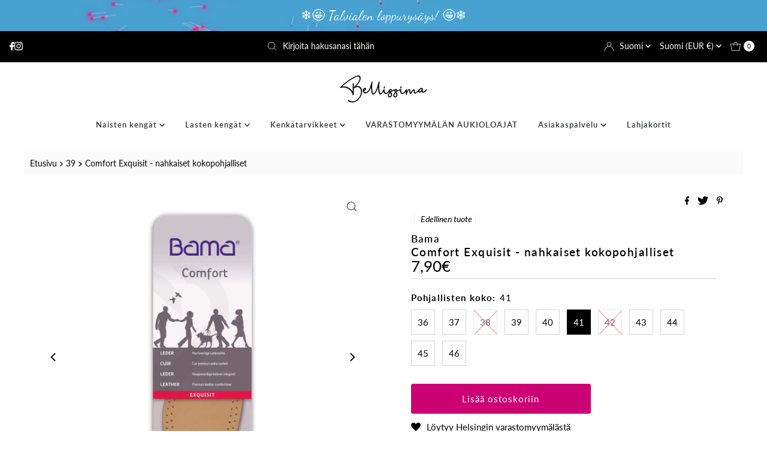

--- FILE ---
content_type: text/html; charset=utf-8
request_url: https://bellissima.fi/collections/pohjallisten-koko-39/products/bama-comfort-exquisit-nahkapohjalliset?variant=46812455797066
body_size: 77667
content:
<!DOCTYPE html>
<html lang="en" class="no-js" lang="fi">
<head>
  
	<script id="pandectes-rules">   /* PANDECTES-GDPR: DO NOT MODIFY AUTO GENERATED CODE OF THIS SCRIPT */      window.PandectesSettings = {"store":{"id":50753437845,"plan":"basic","theme":"UUSI: Mr Parker 9.1.0 - Filter Menu","primaryLocale":"fi","adminMode":false},"tsPublished":1712245867,"declaration":{"showPurpose":false,"showProvider":false,"showDateGenerated":false},"language":{"languageMode":"Single","fallbackLanguage":"fi","languageDetection":"browser","languagesSupported":[]},"texts":{"managed":{"headerText":{"fi":"Kunnioitamme yksityisyyttäsi!"},"consentText":{"fi":"Moikka, tervetuloa Bellissimaan! Verkkosivustollamme käytetään evästeitä käyttäjäkokemuksen parantamiseksi."},"dismissButtonText":{"fi":"Kunnossa"},"linkText":{"fi":"Lisätietoja"},"imprintText":{"fi":"Imprint"},"preferencesButtonText":{"fi":"Asetukset"},"allowButtonText":{"fi":"Hyväksyn kaikki"},"denyButtonText":{"fi":"Hyväksyn vain välttämättömät"},"leaveSiteButtonText":{"fi":"Poistu tältä sivustolta"},"cookiePolicyText":{"fi":"Evästekäytäntö"},"preferencesPopupTitleText":{"fi":"Manage consent preferences"},"preferencesPopupIntroText":{"fi":"When you visit any web site, it may store or retrieve information on your browser, mostly in the form of cookies. This information might be about you, your preferences or your device and is mostly used to make the site work as you expect it to. The information does not usually directly identify you, but it can give you a more personalized web experience."},"preferencesPopupCloseButtonText":{"fi":"Close"},"preferencesPopupAcceptAllButtonText":{"fi":"Accept all"},"preferencesPopupRejectAllButtonText":{"fi":"Reject all"},"preferencesPopupSaveButtonText":{"fi":"Save preferences & exit"},"accessSectionTitleText":{"fi":"Data Portability"},"accessSectionParagraphText":{"fi":"You have the right to be able to access your personal data at any time. This includes your account information, your order records as well as any GDPR related requests you have made so far. You have the right to request a full report of your data."},"rectificationSectionTitleText":{"fi":"Data Rectification"},"rectificationSectionParagraphText":{"fi":"You have the right to request your data to be updated whenever you think it is appropriate."},"erasureSectionTitleText":{"fi":"Right to be Forgotten"},"erasureSectionParagraphText":{"fi":"Use this option if you want to remove your personal and other data from our store. Keep in mind that this process will delete your account, so you will no longer be able to access or use it anymore."},"declIntroText":{"fi":"Käytämme evästeitä optimoidaksemme verkkosivuston toimivuutta, analysoidaksemme suorituskykyä ja tarjotaksemme sinulle henkilökohtaisen käyttökokemuksen. Jotkut evästeet ovat välttämättömiä, jotta sivusto toimisi ja toimisi oikein. Näitä evästeitä ei voi poistaa käytöstä. Tässä ikkunassa voit hallita evästeasetuksiasi."}},"categories":{"strictlyNecessaryCookiesTitleText":{"fi":"Strictly necessary cookies"},"functionalityCookiesTitleText":{"fi":"Functionality cookies"},"performanceCookiesTitleText":{"fi":"Performance cookies"},"targetingCookiesTitleText":{"fi":"Targeting cookies"},"unclassifiedCookiesTitleText":{"fi":"Unclassified cookies"},"strictlyNecessaryCookiesDescriptionText":{"fi":"These cookies are essential in order to enable you to move around the website and use its features, such as accessing secure areas of the website. Without these cookies services you have asked for, like shopping baskets or e-billing, cannot be provided."},"functionalityCookiesDescriptionText":{"fi":"These cookies allow the website to remember choices you make (such as your user name, language or the region you are in) and provide enhanced, more personal features. For instance, a website may be able to provide you with local weather reports or traffic news by storing in a cookie the region in which you are currently located. These cookies can also be used to remember changes you have made to text size, fonts and other parts of web pages that you can customise. They may also be used to provide services you have asked for such as watching a video or commenting on a blog. The information these cookies collect may be anonymised and they cannot track your browsing activity on other websites."},"performanceCookiesDescriptionText":{"fi":"These cookies collect information about how visitors use a website, for instance which pages visitors go to most often, and if they get error messages from web pages. These cookies don’t collect information that identifies a visitor. All information these cookies collect is aggregated and therefore anonymous. It is only used to improve how a website works."},"targetingCookiesDescriptionText":{"fi":"These cookies are used to deliver adverts more relevant to you and your interests They are also used to limit the number of times you see an advertisement as well as help measure the effectiveness of the advertising campaign. They are usually placed by advertising networks with the website operator’s permission. They remember that you have visited a website and this information is shared with other organisations such as advertisers. Quite often targeting or advertising cookies will be linked to site functionality provided by the other organisation."},"unclassifiedCookiesDescriptionText":{"fi":"Unclassified cookies are cookies that we are in the process of classifying, together with the providers of individual cookies."}},"auto":{"declName":{"fi":"Nimi"},"declPath":{"fi":"Polku"},"declType":{"fi":"Tyyppi"},"declDomain":{"fi":"Verkkotunnus"},"declPurpose":{"fi":"Tarkoitus"},"declProvider":{"fi":"Palveluntarjoaja"},"declRetention":{"fi":"Säilyttäminen"},"declFirstParty":{"fi":"First-party"},"declThirdParty":{"fi":"Kolmas osapuoli"},"declSeconds":{"fi":"sekuntia"},"declMinutes":{"fi":"pöytäkirja"},"declHours":{"fi":"tuntia"},"declDays":{"fi":"päivää"},"declMonths":{"fi":"kuukaudet"},"declYears":{"fi":"vuotta"},"declSession":{"fi":"istunto"},"cookiesDetailsText":{"fi":"Evästeiden tiedot"},"preferencesPopupAlwaysAllowedText":{"fi":"aina sallittu"},"submitButton":{"fi":"Lähetä"},"submittingButton":{"fi":"Lähetetään ..."},"cancelButton":{"fi":"Peruuttaa"},"guestsSupportInfoText":{"fi":"Kirjaudu sisään asiakastililläsi jatkaaksesi."},"guestsSupportEmailPlaceholder":{"fi":"Sähköpostiosoite"},"guestsSupportEmailValidationError":{"fi":"Sähköpostiosoite ei kelpaa"},"guestsSupportEmailSuccessTitle":{"fi":"Kiitos pyynnöstäsi"},"guestsSupportEmailFailureTitle":{"fi":"Tapahtui ongelma"},"guestsSupportEmailSuccessMessage":{"fi":"Jos olet rekisteröitynyt tämän myymälän asiakkaaksi, saat pian sähköpostiviestin, jossa on ohjeet jatkamisesta."},"guestsSupportEmailFailureMessage":{"fi":"Pyyntöäsi ei lähetetty. Yritä uudelleen ja jos ongelma jatkuu, ota yhteyttä myymälän omistajaan."},"confirmationSuccessTitle":{"fi":"Pyyntösi on vahvistettu"},"confirmationFailureTitle":{"fi":"Tapahtui ongelma"},"confirmationSuccessMessage":{"fi":"Palaamme sinulle pian pyyntösi suhteen."},"confirmationFailureMessage":{"fi":"Pyyntöäsi ei vahvistettu. Yritä uudelleen. Jos ongelma jatkuu, ota yhteyttä myymälän omistajaan"},"consentSectionTitleText":{"fi":"Evästeen suostumuksesi"},"consentSectionNoConsentText":{"fi":"Et ole suostunut tämän verkkosivuston evästekäytäntöön."},"consentSectionConsentedText":{"fi":"Hyväksyit tämän verkkosivuston evästekäytännön"},"consentStatus":{"fi":"Suostumusasetus"},"consentDate":{"fi":"Suostumuspäivä"},"consentId":{"fi":"Suostumustunnus"},"consentSectionChangeConsentActionText":{"fi":"Muuta suostumusasetusta"},"accessSectionGDPRRequestsActionText":{"fi":"Rekisteröidyn pyynnöt"},"accessSectionAccountInfoActionText":{"fi":"Henkilökohtaiset tiedot"},"accessSectionOrdersRecordsActionText":{"fi":"Tilaukset"},"accessSectionDownloadReportActionText":{"fi":"Lataa kaikki"},"rectificationCommentPlaceholder":{"fi":"Kuvaile, mitä haluat päivittää"},"rectificationCommentValidationError":{"fi":"Kommentti vaaditaan"},"rectificationSectionEditAccountActionText":{"fi":"Pyydä päivitystä"},"erasureSectionRequestDeletionActionText":{"fi":"Pyydä henkilötietojen poistamista"}}},"library":{"previewMode":false,"fadeInTimeout":0,"defaultBlocked":7,"showLink":true,"showImprintLink":false,"enabled":true,"cookie":{"name":"_pandectes_gdpr","expiryDays":365,"secure":true,"domain":""},"dismissOnScroll":false,"dismissOnWindowClick":false,"dismissOnTimeout":false,"palette":{"popup":{"background":"#CC0274","backgroundForCalculations":{"a":1,"b":116,"g":2,"r":204},"text":"#FFFFFF"},"button":{"background":"#7C0147","backgroundForCalculations":{"a":1,"b":71,"g":1,"r":124},"text":"#FFFFFF","textForCalculation":{"a":1,"b":255,"g":255,"r":255},"border":"transparent"}},"content":{"href":"https://bellissima.fi/policies/privacy-policy","imprintHref":"/","close":"&#10005;","target":"_blank","logo":"<img class=\"cc-banner-logo\" height=\"80\" width=\"246\" src=\"https://cdn.shopify.com/s/files/1/0507/5343/7845/t/25/assets/pandectes-logo.png?v=1700731363\" alt=\"Bellissima\" />"},"window":"<div role=\"dialog\" aria-live=\"polite\" aria-label=\"cookieconsent\" aria-describedby=\"cookieconsent:desc\" id=\"pandectes-banner\" class=\"cc-window-wrapper cc-popup-wrapper\"><div class=\"pd-cookie-banner-window cc-window {{classes}}\"><!--googleoff: all-->{{children}}<!--googleon: all--></div></div>","compliance":{"opt-both":"<div class=\"cc-compliance cc-highlight\">{{deny}}{{allow}}</div>"},"type":"opt-both","layouts":{"basic":"{{logo}}{{messagelink}}{{compliance}}"},"position":"popup","theme":"edgeless","revokable":false,"animateRevokable":false,"revokableReset":false,"revokableLogoUrl":"https://cdn.shopify.com/s/files/1/0507/5343/7845/t/25/assets/pandectes-reopen-logo.png?v=1700212636","revokablePlacement":"bottom-left","revokableMarginHorizontal":15,"revokableMarginVertical":15,"static":false,"autoAttach":true,"hasTransition":true,"blacklistPage":[""]},"geolocation":{"brOnly":false,"caOnly":false,"euOnly":false},"dsr":{"guestsSupport":false,"accessSectionDownloadReportAuto":false},"banner":{"resetTs":1619114479,"extraCss":"        .cc-banner-logo {max-width: 24em!important;}    @media(min-width: 768px) {.cc-window.cc-floating{max-width: 24em!important;width: 24em!important;}}    .cc-message, .pd-cookie-banner-window .cc-header, .cc-logo {text-align: center}    .cc-window-wrapper{z-index: 16777100;-webkit-transition: opacity 1s ease;  transition: opacity 1s ease;}    .cc-window{z-index: 16777100;font-size: 12px!important;font-family: inherit;}    .pd-cookie-banner-window .cc-header{font-size: 12px!important;font-family: inherit;}    .pd-cp-ui{font-family: inherit; background-color: #CC0274;color:#FFFFFF;}    button.pd-cp-btn, a.pd-cp-btn{background-color:#7C0147;color:#FFFFFF!important;}    input + .pd-cp-preferences-slider{background-color: rgba(255, 255, 255, 0.3)}    .pd-cp-scrolling-section::-webkit-scrollbar{background-color: rgba(255, 255, 255, 0.3)}    input:checked + .pd-cp-preferences-slider{background-color: rgba(255, 255, 255, 1)}    .pd-cp-scrolling-section::-webkit-scrollbar-thumb {background-color: rgba(255, 255, 255, 1)}    .pd-cp-ui-close{color:#FFFFFF;}    .pd-cp-preferences-slider:before{background-color: #CC0274}    .pd-cp-title:before {border-color: #FFFFFF!important}    .pd-cp-preferences-slider{background-color:#FFFFFF}    .pd-cp-toggle{color:#FFFFFF!important}    @media(max-width:699px) {.pd-cp-ui-close-top svg {fill: #FFFFFF}}    .pd-cp-toggle:hover,.pd-cp-toggle:visited,.pd-cp-toggle:active{color:#FFFFFF!important}    .pd-cookie-banner-window {box-shadow: 0 0 18px rgb(0 0 0 / 20%);}  ","customJavascript":null,"showPoweredBy":false,"hybridStrict":false,"cookiesBlockedByDefault":"7","isActive":false,"implicitSavePreferences":false,"cookieIcon":false,"blockBots":false,"showCookiesDetails":true,"hasTransition":true,"blockingPage":false,"showOnlyLandingPage":false,"leaveSiteUrl":"https://www.google.com","linkRespectStoreLang":false},"cookies":{"0":[],"1":[{"name":"secure_customer_sig","domain":"bellissima.fi","path":"/","provider":"Shopify","firstParty":false,"retention":"1 day(s)","expires":1,"unit":"declDays","purpose":{"fi":"Used in connection with customer login."}},{"name":"_tracking_consent","domain":".bellissima.fi","path":"/","provider":"Shopify","firstParty":true,"retention":"1 day(s)","expires":1,"unit":"declDays","purpose":{"fi":"Tracking preferences."}},{"name":"_shopify_tm","domain":".bellissima.fi","path":"/","provider":"Shopify","firstParty":true,"retention":"1 day(s)","expires":1,"unit":"declDays","purpose":{"fi":"Used for managing customer privacy settings."}},{"name":"_shopify_tw","domain":".bellissima.fi","path":"/","provider":"Shopify","firstParty":true,"retention":"1 day(s)","expires":1,"unit":"declDays","purpose":{"fi":"Used for managing customer privacy settings."}},{"name":"_shopify_m","domain":".bellissima.fi","path":"/","provider":"Shopify","firstParty":true,"retention":"1 day(s)","expires":1,"unit":"declDays","purpose":{"fi":"Used for managing customer privacy settings."}},{"name":"Cart","domain":"bellissima.fi","path":"/","provider":"Shopify","firstParty":true,"retention":"1 day(s)","expires":1,"unit":"declDays","purpose":{"fi":"Used in connection with shopping cart."}},{"name":"Secret","domain":"bellissima.fi","path":"/","provider":"Unknown","firstParty":true,"retention":"1 day(s)","expires":1,"unit":"declDays","purpose":{"fi":""}},{"name":"Secure_customer_sig","domain":"bellissima.fi","path":"/","provider":"Shopify","firstParty":true,"retention":"1 day(s)","expires":1,"unit":"declDays","purpose":{"fi":"Used in connection with customer login."}},{"name":"_ab","domain":"bellissima.fi","path":"/","provider":"Shopify","firstParty":true,"retention":"1 day(s)","expires":1,"unit":"declDays","purpose":{"fi":"Used in connection with access to admin."}},{"name":"_pay_session","domain":"bellissima.fi","path":"/","provider":"Shopify","firstParty":true,"retention":"1 day(s)","expires":1,"unit":"declDays","purpose":{"fi":"The cookie is necessary for the secure checkout and payment function on the website. This function is provided by shopify.com."}},{"name":"_secure_session_id","domain":"bellissima.fi","path":"/","provider":"Unknown","firstParty":true,"retention":"1 day(s)","expires":1,"unit":"declDays","purpose":{"fi":""}},{"name":"_shopify_country","domain":"bellissima.fi","path":"/","provider":"Shopify","firstParty":true,"retention":"1 day(s)","expires":1,"unit":"declDays","purpose":{"fi":"Cookie is placed by Shopify to store location data."}},{"name":"_storefront_u","domain":"bellissima.fi","path":"/","provider":"Shopify","firstParty":true,"retention":"1 day(s)","expires":1,"unit":"declDays","purpose":{"fi":"Used to facilitate updating customer account information."}},{"name":"cart","domain":"bellissima.fi","path":"/","provider":"Shopify","firstParty":true,"retention":"1 day(s)","expires":1,"unit":"declDays","purpose":{"fi":"Necessary for the shopping cart functionality on the website."}},{"name":"cart_currency","domain":"bellissima.fi","path":"/","provider":"Shopify","firstParty":true,"retention":"1 day(s)","expires":1,"unit":"declDays","purpose":{"fi":"The cookie is necessary for the secure checkout and payment function on the website. This function is provided by shopify.com."}},{"name":"cart_sig","domain":"bellissima.fi","path":"/","provider":"Shopify","firstParty":true,"retention":"1 day(s)","expires":1,"unit":"declDays","purpose":{"fi":"Shopify analytics."}},{"name":"cart_ts","domain":"bellissima.fi","path":"/","provider":"Shopify","firstParty":true,"retention":"1 day(s)","expires":1,"unit":"declDays","purpose":{"fi":"Used in connection with checkout."}},{"name":"cart_ver","domain":"bellissima.fi","path":"/","provider":"Shopify","firstParty":true,"retention":"1 day(s)","expires":1,"unit":"declDays","purpose":{"fi":"Used in connection with shopping cart."}},{"name":"checkout","domain":"bellissima.fi","path":"/","provider":"Shopify","firstParty":true,"retention":"1 day(s)","expires":1,"unit":"declDays","purpose":{"fi":"Used in connection with checkout."}},{"name":"checkout_token","domain":"bellissima.fi","path":"/","provider":"Shopify","firstParty":true,"retention":"1 day(s)","expires":1,"unit":"declDays","purpose":{"fi":"Used in connection with checkout."}},{"name":"cookietest","domain":"bellissima.fi","path":"/","provider":"Unknown","firstParty":true,"retention":"1 day(s)","expires":1,"unit":"declDays","purpose":{"fi":""}},{"name":"master_device_id","domain":"bellissima.fi","path":"/","provider":"Shopify","firstParty":true,"retention":"1 day(s)","expires":1,"unit":"declDays","purpose":{"fi":"Used in connection with merchant login."}},{"name":"previous_checkout_token","domain":"bellissima.fi","path":"/","provider":"Shopify","firstParty":true,"retention":"1 day(s)","expires":1,"unit":"declDays","purpose":{"fi":"Used in connection with checkout."}},{"name":"previous_step","domain":"bellissima.fi","path":"/","provider":"Shopify","firstParty":true,"retention":"1 day(s)","expires":1,"unit":"declDays","purpose":{"fi":"Used in connection with checkout."}},{"name":"remember_me","domain":"bellissima.fi","path":"/","provider":"Shopify","firstParty":true,"retention":"1 day(s)","expires":1,"unit":"declDays","purpose":{"fi":"Used in connection with checkout."}},{"name":"shopify_pay_redirect","domain":"bellissima.fi","path":"/","provider":"Shopify","firstParty":true,"retention":"1 day(s)","expires":1,"unit":"declDays","purpose":{"fi":"The cookie is necessary for the secure checkout and payment function on the website. This function is provided by shopify.com."}},{"name":"storefront_digest","domain":"bellissima.fi","path":"/","provider":"Shopify","firstParty":true,"retention":"1 day(s)","expires":1,"unit":"declDays","purpose":{"fi":"Used in connection with customer login."}},{"name":"tracked_start_checkout","domain":"bellissima.fi","path":"/","provider":"Shopify","firstParty":true,"retention":"1 day(s)","expires":1,"unit":"declDays","purpose":{"fi":"Used in connection with checkout."}},{"name":"_pandectes_gdpr","domain":"bellissima.fi","path":"/","provider":"Pandectes","firstParty":true,"retention":"1 year(s)","expires":1,"unit":"declYears","purpose":{"fi":"Käytetään evästeiden suostumusbannerin toiminnallisuuteen."}}],"2":[{"name":"_orig_referrer","domain":".bellissima.fi","path":"/","provider":"Shopify","firstParty":true,"retention":"1 day(s)","expires":1,"unit":"declDays","purpose":{"fi":"Tracks landing pages."}},{"name":"_landing_page","domain":".bellissima.fi","path":"/","provider":"Shopify","firstParty":true,"retention":"1 day(s)","expires":1,"unit":"declDays","purpose":{"fi":"Tracks landing pages."}},{"name":"_shopify_y","domain":".bellissima.fi","path":"/","provider":"Shopify","firstParty":true,"retention":"1 day(s)","expires":1,"unit":"declDays","purpose":{"fi":"Shopify analytics."}},{"name":"_shopify_s","domain":".bellissima.fi","path":"/","provider":"Shopify","firstParty":true,"retention":"1 day(s)","expires":1,"unit":"declDays","purpose":{"fi":"Shopify analytics."}},{"name":"_ga","domain":".bellissima.fi","path":"/","provider":"Google","firstParty":true,"retention":"1 day(s)","expires":1,"unit":"declDays","purpose":{"fi":"Cookie is set by Google Analytics with unknown functionality"}},{"name":"_gid","domain":".bellissima.fi","path":"/","provider":"Google","firstParty":true,"retention":"1 day(s)","expires":1,"unit":"declDays","purpose":{"fi":"Cookie is placed by Google Analytics to count and track pageviews."}},{"name":"_shopify_sa_t","domain":".bellissima.fi","path":"/","provider":"Shopify","firstParty":true,"retention":"1 day(s)","expires":1,"unit":"declDays","purpose":{"fi":"Shopify analytics relating to marketing & referrals."}},{"name":"_shopify_sa_p","domain":".bellissima.fi","path":"/","provider":"Shopify","firstParty":true,"retention":"1 day(s)","expires":1,"unit":"declDays","purpose":{"fi":"Shopify analytics relating to marketing & referrals."}},{"name":"_shopify_fs","domain":"bellissima.fi","path":"/","provider":"Shopify","firstParty":true,"retention":"1 day(s)","expires":1,"unit":"declDays","purpose":{"fi":"Shopify analytics."}},{"name":"_gat","domain":".bellissima.fi","path":"/","provider":"Google","firstParty":true,"retention":"1 year(s)","expires":1,"unit":"declYears","purpose":{"fi":"Google Analytics asettaa evästeen suodattaakseen pyynnöt botista."}},{"name":"_shopify_d","domain":".bellissima.fi","path":"/","provider":"Shopify","firstParty":true,"retention":"Session","expires":1,"unit":"declDays","purpose":{"fi":""}}],"4":[{"name":"_y","domain":".bellissima.fi","path":"/","provider":"Shopify","firstParty":true,"retention":"1 day(s)","expires":1,"unit":"declDays","purpose":{"fi":"Shopify analytics."}},{"name":"_s","domain":".bellissima.fi","path":"/","provider":"Shopify","firstParty":true,"retention":"1 day(s)","expires":1,"unit":"declDays","purpose":{"fi":"Shopify analytics."}},{"name":"IDE","domain":".doubleclick.net","path":"/","provider":"Google","firstParty":false,"retention":"1 day(s)","expires":1,"unit":"declDays","purpose":{"fi":"To measure the visitors’ actions after they click through from an advert. Expires after 1 year."}},{"name":"_fbp","domain":".bellissima.fi","path":"/","provider":"Facebook","firstParty":true,"retention":"1 day(s)","expires":1,"unit":"declDays","purpose":{"fi":"Cookie is placed by Facebook to track visits across websites."}},{"name":"fr","domain":".facebook.com","path":"/","provider":"Facebook","firstParty":false,"retention":"1 day(s)","expires":1,"unit":"declDays","purpose":{"fi":"Is used to deliver, measure and improve the relevancy of ads"}},{"name":"__kla_id","domain":"bellissima.fi","path":"/","provider":"Klaviyo","firstParty":false,"retention":"1 day(s)","expires":1,"unit":"declDays","purpose":{"fi":"Tracks when someone clicks through a Klaviyo email to your website"}},{"name":"_shopify_d\t","domain":"bellissima.fi","path":"/","provider":"Unknown","firstParty":true,"retention":"1 day(s)","expires":1,"unit":"declDays","purpose":{"fi":""}},{"name":"_gcl_au","domain":".bellissima.fi","path":"/","provider":"Google","firstParty":true,"retention":"1 year(s)","expires":1,"unit":"declYears","purpose":{"fi":"Google Tag Manager asettaa evästeen tulosten seuraamiseksi."}}],"8":[{"name":"_gat_gtag_UA_107365080_3","domain":".bellissima.fi","path":"/","provider":"Unknown","firstParty":true,"retention":"1 day(s)","expires":1,"unit":"declDays","purpose":{"fi":""}},{"name":"_shopify_evids","domain":"bellissima.fi","path":"/","provider":"Unknown","firstParty":true,"retention":"Session","expires":1,"unit":"declDays","purpose":{"fi":""}},{"name":"localization","domain":"bellissima.fi","path":"/","provider":"Unknown","firstParty":true,"retention":"1 year(s)","expires":1,"unit":"declYears","purpose":{"fi":""}},{"name":"_shopify_evids","domain":".bellissima.fi","path":"/","provider":"Unknown","firstParty":true,"retention":"Session","expires":1,"unit":"declDays","purpose":{"fi":""}},{"name":"dynamic_checkout_shown_on_cart","domain":"bellissima.fi","path":"/","provider":"Unknown","firstParty":true,"retention":"1 year(s)","expires":1,"unit":"declYears","purpose":{"fi":""}}]},"blocker":{"isActive":true,"googleConsentMode":{"isActive":false,"adStorageCategory":4,"analyticsStorageCategory":2,"personalizationStorageCategory":8,"functionalityStorageCategory":8,"securityStorageCategory":8,"redactData":false},"facebookPixel":{"id":"","isActive":false,"ldu":false},"rakuten":{"isActive":false,"cmp":false,"ccpa":false},"defaultBlocked":7,"patterns":{"whiteList":[],"blackList":{"1":[],"2":[],"4":[],"8":[]},"iframesWhiteList":[],"iframesBlackList":{"1":[],"2":[],"4":[],"8":[]},"beaconsWhiteList":[],"beaconsBlackList":{"1":[],"2":[],"4":[],"8":[]}}}}      !function(){"use strict";window.PandectesRules=window.PandectesRules||{},window.PandectesRules.manualBlacklist={1:[],2:[],4:[]},window.PandectesRules.blacklistedIFrames={1:[],2:[],4:[]},window.PandectesRules.blacklistedCss={1:[],2:[],4:[]},window.PandectesRules.blacklistedBeacons={1:[],2:[],4:[]};var e="javascript/blocked",t="_pandectes_gdpr";function n(e){return new RegExp(e.replace(/[/\\.+?$()]/g,"\\$&").replace("*","(.*)"))}var a=function(e){try{return JSON.parse(e)}catch(e){return!1}},r=function(e){var t=arguments.length>1&&void 0!==arguments[1]?arguments[1]:"log",n=new URLSearchParams(window.location.search);n.get("log")&&console[t]("PandectesRules: ".concat(e))};function o(e){var t=document.createElement("script");t.async=!0,t.src=e,document.head.appendChild(t)}function i(e,t){var n=Object.keys(e);if(Object.getOwnPropertySymbols){var a=Object.getOwnPropertySymbols(e);t&&(a=a.filter((function(t){return Object.getOwnPropertyDescriptor(e,t).enumerable}))),n.push.apply(n,a)}return n}function s(e){for(var t=1;t<arguments.length;t++){var n=null!=arguments[t]?arguments[t]:{};t%2?i(Object(n),!0).forEach((function(t){l(e,t,n[t])})):Object.getOwnPropertyDescriptors?Object.defineProperties(e,Object.getOwnPropertyDescriptors(n)):i(Object(n)).forEach((function(t){Object.defineProperty(e,t,Object.getOwnPropertyDescriptor(n,t))}))}return e}function c(e){return c="function"==typeof Symbol&&"symbol"==typeof Symbol.iterator?function(e){return typeof e}:function(e){return e&&"function"==typeof Symbol&&e.constructor===Symbol&&e!==Symbol.prototype?"symbol":typeof e},c(e)}function l(e,t,n){return t in e?Object.defineProperty(e,t,{value:n,enumerable:!0,configurable:!0,writable:!0}):e[t]=n,e}function d(e,t){return function(e){if(Array.isArray(e))return e}(e)||function(e,t){var n=null==e?null:"undefined"!=typeof Symbol&&e[Symbol.iterator]||e["@@iterator"];if(null==n)return;var a,r,o=[],i=!0,s=!1;try{for(n=n.call(e);!(i=(a=n.next()).done)&&(o.push(a.value),!t||o.length!==t);i=!0);}catch(e){s=!0,r=e}finally{try{i||null==n.return||n.return()}finally{if(s)throw r}}return o}(e,t)||f(e,t)||function(){throw new TypeError("Invalid attempt to destructure non-iterable instance.\nIn order to be iterable, non-array objects must have a [Symbol.iterator]() method.")}()}function u(e){return function(e){if(Array.isArray(e))return p(e)}(e)||function(e){if("undefined"!=typeof Symbol&&null!=e[Symbol.iterator]||null!=e["@@iterator"])return Array.from(e)}(e)||f(e)||function(){throw new TypeError("Invalid attempt to spread non-iterable instance.\nIn order to be iterable, non-array objects must have a [Symbol.iterator]() method.")}()}function f(e,t){if(e){if("string"==typeof e)return p(e,t);var n=Object.prototype.toString.call(e).slice(8,-1);return"Object"===n&&e.constructor&&(n=e.constructor.name),"Map"===n||"Set"===n?Array.from(e):"Arguments"===n||/^(?:Ui|I)nt(?:8|16|32)(?:Clamped)?Array$/.test(n)?p(e,t):void 0}}function p(e,t){(null==t||t>e.length)&&(t=e.length);for(var n=0,a=new Array(t);n<t;n++)a[n]=e[n];return a}var g=window.PandectesRulesSettings||window.PandectesSettings,y=!(void 0===window.dataLayer||!Array.isArray(window.dataLayer)||!window.dataLayer.some((function(e){return"pandectes_full_scan"===e.event}))),h=function(){var e,n=arguments.length>0&&void 0!==arguments[0]?arguments[0]:t,r="; "+document.cookie,o=r.split("; "+n+"=");if(o.length<2)e={};else{var i=o.pop(),s=i.split(";");e=window.atob(s.shift())}var c=a(e);return!1!==c?c:e}(),v=g.banner.isActive,w=g.blocker,m=w.defaultBlocked,b=w.patterns,k=h&&null!==h.preferences&&void 0!==h.preferences?h.preferences:null,_=y?0:v?null===k?m:k:0,L={1:0==(1&_),2:0==(2&_),4:0==(4&_)},S=b.blackList,C=b.whiteList,P=b.iframesBlackList,A=b.iframesWhiteList,E=b.beaconsBlackList,O=b.beaconsWhiteList,B={blackList:[],whiteList:[],iframesBlackList:{1:[],2:[],4:[],8:[]},iframesWhiteList:[],beaconsBlackList:{1:[],2:[],4:[],8:[]},beaconsWhiteList:[]};[1,2,4].map((function(e){var t;L[e]||((t=B.blackList).push.apply(t,u(S[e].length?S[e].map(n):[])),B.iframesBlackList[e]=P[e].length?P[e].map(n):[],B.beaconsBlackList[e]=E[e].length?E[e].map(n):[])})),B.whiteList=C.length?C.map(n):[],B.iframesWhiteList=A.length?A.map(n):[],B.beaconsWhiteList=O.length?O.map(n):[];var j={scripts:[],iframes:{1:[],2:[],4:[]},beacons:{1:[],2:[],4:[]},css:{1:[],2:[],4:[]}},I=function(t,n){return t&&(!n||n!==e)&&(!B.blackList||B.blackList.some((function(e){return e.test(t)})))&&(!B.whiteList||B.whiteList.every((function(e){return!e.test(t)})))},R=function(e){var t=e.getAttribute("src");return B.blackList&&B.blackList.every((function(e){return!e.test(t)}))||B.whiteList&&B.whiteList.some((function(e){return e.test(t)}))},N=function(e,t){var n=B.iframesBlackList[t],a=B.iframesWhiteList;return e&&(!n||n.some((function(t){return t.test(e)})))&&(!a||a.every((function(t){return!t.test(e)})))},T=function(e,t){var n=B.beaconsBlackList[t],a=B.beaconsWhiteList;return e&&(!n||n.some((function(t){return t.test(e)})))&&(!a||a.every((function(t){return!t.test(e)})))},x=new MutationObserver((function(e){for(var t=0;t<e.length;t++)for(var n=e[t].addedNodes,a=0;a<n.length;a++){var r=n[a],o=r.dataset&&r.dataset.cookiecategory;if(1===r.nodeType&&"LINK"===r.tagName){var i=r.dataset&&r.dataset.href;if(i&&o)switch(o){case"functionality":case"C0001":j.css[1].push(i);break;case"performance":case"C0002":j.css[2].push(i);break;case"targeting":case"C0003":j.css[4].push(i)}}}})),D=new MutationObserver((function(t){for(var n=0;n<t.length;n++)for(var a=t[n].addedNodes,r=function(t){var n=a[t],r=n.src||n.dataset&&n.dataset.src,o=n.dataset&&n.dataset.cookiecategory;if(1===n.nodeType&&"IFRAME"===n.tagName){if(r){var i=!1;N(r,1)||"functionality"===o||"C0001"===o?(i=!0,j.iframes[1].push(r)):N(r,2)||"performance"===o||"C0002"===o?(i=!0,j.iframes[2].push(r)):(N(r,4)||"targeting"===o||"C0003"===o)&&(i=!0,j.iframes[4].push(r)),i&&(n.removeAttribute("src"),n.setAttribute("data-src",r))}}else if(1===n.nodeType&&"IMG"===n.tagName){if(r){var s=!1;T(r,1)?(s=!0,j.beacons[1].push(r)):T(r,2)?(s=!0,j.beacons[2].push(r)):T(r,4)&&(s=!0,j.beacons[4].push(r)),s&&(n.removeAttribute("src"),n.setAttribute("data-src",r))}}else if(1===n.nodeType&&"LINK"===n.tagName){var c=n.dataset&&n.dataset.href;if(c&&o)switch(o){case"functionality":case"C0001":j.css[1].push(c);break;case"performance":case"C0002":j.css[2].push(c);break;case"targeting":case"C0003":j.css[4].push(c)}}else if(1===n.nodeType&&"SCRIPT"===n.tagName){var l=n.type,d=!1;if(I(r,l))d=!0;else if(r&&o)switch(o){case"functionality":case"C0001":d=!0,window.PandectesRules.manualBlacklist[1].push(r);break;case"performance":case"C0002":d=!0,window.PandectesRules.manualBlacklist[2].push(r);break;case"targeting":case"C0003":d=!0,window.PandectesRules.manualBlacklist[4].push(r)}if(d){j.scripts.push([n,l]),n.type=e;n.addEventListener("beforescriptexecute",(function t(a){n.getAttribute("type")===e&&a.preventDefault(),n.removeEventListener("beforescriptexecute",t)})),n.parentElement&&n.parentElement.removeChild(n)}}},o=0;o<a.length;o++)r(o)})),M=document.createElement,z={src:Object.getOwnPropertyDescriptor(HTMLScriptElement.prototype,"src"),type:Object.getOwnPropertyDescriptor(HTMLScriptElement.prototype,"type")};window.PandectesRules.unblockCss=function(e){var t=j.css[e]||[];t.length&&r("Unblocking CSS for ".concat(e)),t.forEach((function(e){var t=document.querySelector('link[data-href^="'.concat(e,'"]'));t.removeAttribute("data-href"),t.href=e})),j.css[e]=[]},window.PandectesRules.unblockIFrames=function(e){var t=j.iframes[e]||[];t.length&&r("Unblocking IFrames for ".concat(e)),B.iframesBlackList[e]=[],t.forEach((function(e){var t=document.querySelector('iframe[data-src^="'.concat(e,'"]'));t.removeAttribute("data-src"),t.src=e})),j.iframes[e]=[]},window.PandectesRules.unblockBeacons=function(e){var t=j.beacons[e]||[];t.length&&r("Unblocking Beacons for ".concat(e)),B.beaconsBlackList[e]=[],t.forEach((function(e){var t=document.querySelector('img[data-src^="'.concat(e,'"]'));t.removeAttribute("data-src"),t.src=e})),j.beacons[e]=[]},window.PandectesRules.unblockInlineScripts=function(e){var t=1===e?"functionality":2===e?"performance":"targeting";document.querySelectorAll('script[type="javascript/blocked"][data-cookiecategory="'.concat(t,'"]')).forEach((function(e){var t=e.textContent;e.parentNode.removeChild(e);var n=document.createElement("script");n.type="text/javascript",n.textContent=t,document.body.appendChild(n)}))},window.PandectesRules.unblock=function(t){t.length<1?(B.blackList=[],B.whiteList=[],B.iframesBlackList=[],B.iframesWhiteList=[]):(B.blackList&&(B.blackList=B.blackList.filter((function(e){return t.every((function(t){return"string"==typeof t?!e.test(t):t instanceof RegExp?e.toString()!==t.toString():void 0}))}))),B.whiteList&&(B.whiteList=[].concat(u(B.whiteList),u(t.map((function(e){if("string"==typeof e){var t=".*"+n(e)+".*";if(B.whiteList.every((function(e){return e.toString()!==t.toString()})))return new RegExp(t)}else if(e instanceof RegExp&&B.whiteList.every((function(t){return t.toString()!==e.toString()})))return e;return null})).filter(Boolean)))));for(var a=document.querySelectorAll('script[type="'.concat(e,'"]')),o=0;o<a.length;o++){var i=a[o];R(i)&&(j.scripts.push([i,"application/javascript"]),i.parentElement.removeChild(i))}var s=0;u(j.scripts).forEach((function(e,t){var n=d(e,2),a=n[0],r=n[1];if(R(a)){for(var o=document.createElement("script"),i=0;i<a.attributes.length;i++){var c=a.attributes[i];"src"!==c.name&&"type"!==c.name&&o.setAttribute(c.name,a.attributes[i].value)}o.setAttribute("src",a.src),o.setAttribute("type",r||"application/javascript"),document.head.appendChild(o),j.scripts.splice(t-s,1),s++}})),0==B.blackList.length&&0===B.iframesBlackList[1].length&&0===B.iframesBlackList[2].length&&0===B.iframesBlackList[4].length&&0===B.beaconsBlackList[1].length&&0===B.beaconsBlackList[2].length&&0===B.beaconsBlackList[4].length&&(r("Disconnecting observers"),D.disconnect(),x.disconnect())};var W,F,U=g.store.adminMode,q=g.blocker,J=q.defaultBlocked;W=function(){!function(){var e=window.Shopify.trackingConsent;if(!1!==e.shouldShowBanner()||null!==k||7!==J)try{var t=U&&!(window.Shopify&&window.Shopify.AdminBarInjector),n={preferences:0==(1&_)||y||t,analytics:0==(2&_)||y||t,marketing:0==(4&_)||y||t};e.firstPartyMarketingAllowed()===n.marketing&&e.analyticsProcessingAllowed()===n.analytics&&e.preferencesProcessingAllowed()===n.preferences||(n.sale_of_data=n.marketing,e.setTrackingConsent(n,(function(e){e&&e.error?r("Shopify.customerPrivacy API - failed to setTrackingConsent"):r("setTrackingConsent(".concat(JSON.stringify(n),")"))})))}catch(e){r("Shopify.customerPrivacy API - exception")}}(),function(){var e=window.Shopify.trackingConsent,t=e.currentVisitorConsent();if(q.gpcIsActive&&"CCPA"===e.getRegulation()&&"no"===t.gpc&&"yes"!==t.sale_of_data){var n={sale_of_data:!1};e.setTrackingConsent(n,(function(e){e&&e.error?r("Shopify.customerPrivacy API - failed to setTrackingConsent({".concat(JSON.stringify(n),")")):r("setTrackingConsent(".concat(JSON.stringify(n),")"))}))}}()},F=null,window.Shopify&&window.Shopify.loadFeatures&&window.Shopify.trackingConsent?W():F=setInterval((function(){window.Shopify&&window.Shopify.loadFeatures&&(clearInterval(F),window.Shopify.loadFeatures([{name:"consent-tracking-api",version:"0.1"}],(function(e){e?r("Shopify.customerPrivacy API - failed to load"):(r("shouldShowBanner() -> ".concat(window.Shopify.trackingConsent.shouldShowBanner()," | saleOfDataRegion() -> ").concat(window.Shopify.trackingConsent.saleOfDataRegion())),W())})))}),10);var G=g.banner.isActive,H=g.blocker.googleConsentMode,$=H.isActive,K=H.customEvent,V=H.id,Y=void 0===V?"":V,Q=H.analyticsId,X=void 0===Q?"":Q,Z=H.adwordsId,ee=void 0===Z?"":Z,te=H.redactData,ne=H.urlPassthrough,ae=H.adStorageCategory,re=H.analyticsStorageCategory,oe=H.functionalityStorageCategory,ie=H.personalizationStorageCategory,se=H.securityStorageCategory,ce=H.dataLayerProperty,le=void 0===ce?"dataLayer":ce,de=H.waitForUpdate,ue=void 0===de?0:de,fe=H.useNativeChannel,pe=void 0!==fe&&fe;function ge(){window[le].push(arguments)}window[le]=window[le]||[];var ye,he,ve={hasInitialized:!1,useNativeChannel:!1,ads_data_redaction:!1,url_passthrough:!1,data_layer_property:"dataLayer",storage:{ad_storage:"granted",ad_user_data:"granted",ad_personalization:"granted",analytics_storage:"granted",functionality_storage:"granted",personalization_storage:"granted",security_storage:"granted"}};if(G&&$){var we=0==(_&ae)?"granted":"denied",me=0==(_&re)?"granted":"denied",be=0==(_&oe)?"granted":"denied",ke=0==(_&ie)?"granted":"denied",_e=0==(_&se)?"granted":"denied";ve.hasInitialized=!0,ve.useNativeChannel=pe,ve.ads_data_redaction="denied"===we&&te,ve.url_passthrough=ne,ve.storage.ad_storage=we,ve.storage.ad_user_data=we,ve.storage.ad_personalization=we,ve.storage.analytics_storage=me,ve.storage.functionality_storage=be,ve.storage.personalization_storage=ke,ve.storage.security_storage=_e,ue&&(ve.storage.wait_for_update="denied"===me||"denied"===we?ue:0),ve.data_layer_property=le||"dataLayer",ve.ads_data_redaction&&ge("set","ads_data_redaction",ve.ads_data_redaction),ve.url_passthrough&&ge("set","url_passthrough",ve.url_passthrough),ve.useNativeChannel&&(window[le].push=function(){for(var e=!1,t=arguments.length,n=new Array(t),a=0;a<t;a++)n[a]=arguments[a];if(n&&n[0]){var r=n[0][0],o=n[0][1],i=n[0][2],s=i&&"object"===c(i)&&4===Object.values(i).length&&i.ad_storage&&i.analytics_storage&&i.ad_user_data&&i.ad_personalization;if("consent"===r&&s)if("default"===o)i.functionality_storage=ve.storage.functionality_storage,i.personalization_storage=ve.storage.personalization_storage,i.security_storage="granted",ve.storage.wait_for_update&&(i.wait_for_update=ve.storage.wait_for_update),e=!0;else if("update"===o){try{var l=window.Shopify.customerPrivacy.preferencesProcessingAllowed()?"granted":"denied";i.functionality_storage=l,i.personalization_storage=l}catch(e){}i.security_storage="granted"}}var d=Array.prototype.push.apply(this,n);return e&&window.dispatchEvent(new CustomEvent("PandectesEvent_NativeApp")),d}),pe?window.addEventListener("PandectesEvent_NativeApp",Le):Le()}function Le(){!1===pe?(console.log("Pandectes: Google Consent Mode (av2)"),ge("consent","default",ve.storage)):console.log("Pandectes: Google Consent Mode (av2nc)"),(Y.length||X.length||ee.length)&&(window[ve.data_layer_property].push({"pandectes.start":(new Date).getTime(),event:"pandectes-rules.min.js"}),(X.length||ee.length)&&ge("js",new Date));var e="https://www.googletagmanager.com";if(Y.length){var t=Y.split(",");window[ve.data_layer_property].push({"gtm.start":(new Date).getTime(),event:"gtm.js"});for(var n=0;n<t.length;n++){var a="dataLayer"!==ve.data_layer_property?"&l=".concat(ve.data_layer_property):"";o("".concat(e,"/gtm.js?id=").concat(t[n].trim()).concat(a))}}if(X.length)for(var r=X.split(","),i=0;i<r.length;i++){var s=r[i].trim();s.length&&(o("".concat(e,"/gtag/js?id=").concat(s)),ge("config",s,{send_page_view:!1}))}if(ee.length)for(var c=ee.split(","),l=0;l<c.length;l++){var d=c[l].trim();d.length&&(o("".concat(e,"/gtag/js?id=").concat(d)),ge("config",d,{allow_enhanced_conversions:!0}))}pe&&window.removeEventListener("PandectesEvent_NativeApp",Le)}G&&K&&(he=7===(ye=_)?"deny":0===ye?"allow":"mixed",window[le].push({event:"Pandectes_Consent_Update",pandectes_status:he,pandectes_categories:{C0000:"allow",C0001:L[1]?"allow":"deny",C0002:L[2]?"allow":"deny",C0003:L[4]?"allow":"deny"}}));var Se=g.blocker,Ce=Se.klaviyoIsActive,Pe=Se.googleConsentMode.adStorageCategory;Ce&&window.addEventListener("PandectesEvent_OnConsent",(function(e){var t=e.detail.preferences;if(null!=t){var n=0==(t&Pe)?"granted":"denied";void 0!==window.klaviyo&&window.klaviyo.isIdentified()&&window.klaviyo.push(["identify",{ad_personalization:n,ad_user_data:n}])}})),g.banner.revokableTrigger&&window.addEventListener("PandectesEvent_OnInitialize",(function(){document.querySelectorAll('[href*="#reopenBanner"]').forEach((function(e){e.onclick=function(e){e.preventDefault(),window.Pandectes.fn.revokeConsent()}}))})),window.PandectesRules.gcm=ve;var Ae=g.banner.isActive,Ee=g.blocker.isActive;r("Prefs: ".concat(_," | Banner: ").concat(Ae?"on":"off"," | Blocker: ").concat(Ee?"on":"off"));var Oe=null===k&&/\/checkouts\//.test(window.location.pathname);0!==_&&!1===y&&Ee&&!Oe&&(r("Blocker will execute"),document.createElement=function(){for(var t=arguments.length,n=new Array(t),a=0;a<t;a++)n[a]=arguments[a];if("script"!==n[0].toLowerCase())return M.bind?M.bind(document).apply(void 0,n):M;var r=M.bind(document).apply(void 0,n);try{Object.defineProperties(r,{src:s(s({},z.src),{},{set:function(t){I(t,r.type)&&z.type.set.call(this,e),z.src.set.call(this,t)}}),type:s(s({},z.type),{},{get:function(){var t=z.type.get.call(this);return t===e||I(this.src,t)?null:t},set:function(t){var n=I(r.src,r.type)?e:t;z.type.set.call(this,n)}})}),r.setAttribute=function(t,n){if("type"===t){var a=I(r.src,r.type)?e:n;z.type.set.call(r,a)}else"src"===t?(I(n,r.type)&&z.type.set.call(r,e),z.src.set.call(r,n)):HTMLScriptElement.prototype.setAttribute.call(r,t,n)}}catch(e){console.warn("Yett: unable to prevent script execution for script src ",r.src,".\n",'A likely cause would be because you are using a third-party browser extension that monkey patches the "document.createElement" function.')}return r},D.observe(document.documentElement,{childList:!0,subtree:!0}),x.observe(document.documentElement,{childList:!0,subtree:!0}))}();
</script>
	
  <meta charset="utf-8" />
  <meta name="facebook-domain-verification" content="zyxl1jjtlotyef5ox1l8y5gqbhvg3l" />
  <meta name="viewport" content="width=device-width, initial-scale=1">

  <!-- Establish early connection to external domains -->
  <link rel="preconnect" href="https://cdn.shopify.com" crossorigin>
  <link rel="preconnect" href="https://fonts.shopify.com" crossorigin>
  <link rel="preconnect" href="https://monorail-edge.shopifysvc.com">
  <link rel="preconnect" href="//ajax.googleapis.com" crossorigin /><!-- Preload onDomain stylesheets and script libraries -->
  <link rel="preload" href="//bellissima.fi/cdn/shop/t/25/assets/stylesheet.css?v=182453451339439128491683096479" as="style">
  <link rel="preload" as="font" href="//bellissima.fi/cdn/fonts/lato/lato_n4.c3b93d431f0091c8be23185e15c9d1fee1e971c5.woff2" type="font/woff2" crossorigin>
  <link rel="preload" as="font" href="//bellissima.fi/cdn/fonts/lato/lato_n6.38d0e3b23b74a60f769c51d1df73fac96c580d59.woff2" type="font/woff2" crossorigin>
  <link rel="preload" as="font" href="//bellissima.fi/cdn/fonts/lato/lato_n6.38d0e3b23b74a60f769c51d1df73fac96c580d59.woff2" type="font/woff2" crossorigin>
  <link rel="preload" href="//bellissima.fi/cdn/shop/t/25/assets/eventemitter3.min.js?v=27939738353326123541683096479" as="script">
  <link rel="preload" href="//bellissima.fi/cdn/shop/t/25/assets/theme.js?v=93636042850273728281683096479" as="script">

  <link rel="shortcut icon" href="//bellissima.fi/cdn/shop/files/Bellissima_favicon_f0392854-0824-4d4d-abe7-ce6704f21566.jpg?crop=center&height=32&v=1641754929&width=32" type="image/png" />
  <link rel="canonical" href="https://bellissima.fi/products/bama-comfort-exquisit-nahkapohjalliset" />

  <title>Comfort Exquisit - nahkaiset kokopohjalliset &ndash; Bellissima</title>
  <meta name="description" content="Laadukkaat lampaannahasta tehdyt kokopohjalliset! Miellyttävän tuntuisista Bama Comfort Exquisit -nahkapohjallisista on monenlaista hyötyä. Ne voivat suojata kenkien sisäpohjia, mutta myös täyttää hieman kenkiä, jos kengät tuntuvat aavistuksen väljiltä. Toki pohjalliset myös pehmentävät kenkien tuntumaa jaloissa." />

  

  <meta property="og:type" content="product">
  <meta property="og:title" content="Comfort Exquisit - nahkaiset kokopohjalliset">
  <meta property="og:url" content="https://bellissima.fi/products/bama-comfort-exquisit-nahkapohjalliset">
  <meta property="og:description" content="Laadukkaat lampaannahasta tehdyt kokopohjalliset! Miellyttävän tuntuisista Bama Comfort Exquisit -nahkapohjallisista on monenlaista hyötyä. Ne voivat suojata kenkien sisäpohjia, mutta myös täyttää hieman kenkiä, jos kengät tuntuvat aavistuksen väljiltä. Toki pohjalliset myös pehmentävät kenkien tuntumaa jaloissa.">
  
    <meta property="og:image" content="http://bellissima.fi/cdn/shop/products/NK-BE-023-Bama-Exquisit-pohjalliset-1.jpg?v=1604934208&width=800">
    <meta property="og:image:secure_url" content="https://bellissima.fi/cdn/shop/products/NK-BE-023-Bama-Exquisit-pohjalliset-1.jpg?v=1604934208&width=800">
  
    <meta property="og:image" content="http://bellissima.fi/cdn/shop/products/NK-BE-023-Bama-Exquisit-pohjalliset-2.jpg?v=1604934210&width=800">
    <meta property="og:image:secure_url" content="https://bellissima.fi/cdn/shop/products/NK-BE-023-Bama-Exquisit-pohjalliset-2.jpg?v=1604934210&width=800">
  
  <meta property="og:price:amount" content="7,90">
  <meta property="og:price:currency" content="EUR">

<meta property="og:site_name" content="Bellissima">



  <meta name="twitter:card" content="summary">


  <meta name="twitter:site" content="@">


  <meta name="twitter:title" content="Comfort Exquisit - nahkaiset kokopohjalliset">
  <meta name="twitter:description" content="Laadukkaat lampaannahasta tehdyt kokopohjalliset! Miellyttävän tuntuisista Bama Comfort Exquisit -nahkapohjallisista on monenlaista hyötyä. Ne voivat suojata kenkien sisäpohjia, mutta myös täyttää hie"><meta name="twitter:card" content="//bellissima.fi/cdn/shop/products/NK-BE-023-Bama-Exquisit-pohjalliset-2.jpg?v=1604934210&width=1000">
    <meta name="twitter:image" content="//bellissima.fi/cdn/shop/products/NK-BE-023-Bama-Exquisit-pohjalliset-2.jpg?v=1604934210&width=1000"><meta name="twitter:card" content="//bellissima.fi/cdn/shop/products/NK-BE-023-Bama-Exquisit-pohjalliset-2.jpg?v=1604934210&width=1000">
    <meta name="twitter:image" content="//bellissima.fi/cdn/shop/products/NK-BE-023-Bama-Exquisit-pohjalliset-2.jpg?v=1604934210&width=1000"><meta name="twitter:image:width" content="480">
  <meta name="twitter:image:height" content="480">


  
 <script type="application/ld+json">
   {
     "@context": "https://schema.org",
     "@type": "Product",
     "id": "bama-comfort-exquisit-nahkapohjalliset",
     "url": "https:\/\/bellissima.fi\/products\/bama-comfort-exquisit-nahkapohjalliset",
     "image": "\/\/bellissima.fi\/cdn\/shop\/products\/NK-BE-023-Bama-Exquisit-pohjalliset-1.jpg?v=1604934208\u0026width=1000",
     "name": "Comfort Exquisit - nahkaiset kokopohjalliset",
     "brand": {
        "@type": "Brand",
        "name": "Bama"
      },
     "description": "Laadukkaat lampaannahasta tehdyt kokopohjalliset! Miellyttävän tuntuisista Bama Comfort Exquisit -nahkapohjallisista on monenlaista hyötyä. Ne voivat suojata kenkien sisäpohjia, mutta myös täyttää hieman kenkiä, jos kengät tuntuvat aavistuksen väljiltä. Toki pohjalliset myös pehmentävät kenkien tuntumaa jaloissa.","sku": "EXQUISIT-KOKOPOHJA-36","gtin13": 4008402350019,"offers": [
        
        {
           "@type": "Offer",
           "price": "7,90",
           "priceCurrency": "EUR",
           "availability": "http://schema.org/InStock",
           "priceValidUntil": "2030-01-01",
           "url": "\/products\/bama-comfort-exquisit-nahkapohjalliset"
         },
       
        {
           "@type": "Offer",
           "price": "7,90",
           "priceCurrency": "EUR",
           "availability": "http://schema.org/InStock",
           "priceValidUntil": "2030-01-01",
           "url": "\/products\/bama-comfort-exquisit-nahkapohjalliset"
         },
       
        {
           "@type": "Offer",
           "price": "7,90",
           "priceCurrency": "EUR",
           "availability": "http://schema.org/InStock",
           "priceValidUntil": "2030-01-01",
           "url": "\/products\/bama-comfort-exquisit-nahkapohjalliset"
         },
       
        {
           "@type": "Offer",
           "price": "7,90",
           "priceCurrency": "EUR",
           "availability": "http://schema.org/InStock",
           "priceValidUntil": "2030-01-01",
           "url": "\/products\/bama-comfort-exquisit-nahkapohjalliset"
         },
       
        {
           "@type": "Offer",
           "price": "7,90",
           "priceCurrency": "EUR",
           "availability": "http://schema.org/InStock",
           "priceValidUntil": "2030-01-01",
           "url": "\/products\/bama-comfort-exquisit-nahkapohjalliset"
         },
       
        {
           "@type": "Offer",
           "price": "7,90",
           "priceCurrency": "EUR",
           "availability": "http://schema.org/InStock",
           "priceValidUntil": "2030-01-01",
           "url": "\/products\/bama-comfort-exquisit-nahkapohjalliset"
         },
       
        {
           "@type": "Offer",
           "price": "7,90",
           "priceCurrency": "EUR",
           "availability": "http://schema.org/InStock",
           "priceValidUntil": "2030-01-01",
           "url": "\/products\/bama-comfort-exquisit-nahkapohjalliset"
         },
       
        {
           "@type": "Offer",
           "price": "7,90",
           "priceCurrency": "EUR",
           "availability": "http://schema.org/InStock",
           "priceValidUntil": "2030-01-01",
           "url": "\/products\/bama-comfort-exquisit-nahkapohjalliset"
         },
       
        {
           "@type": "Offer",
           "price": "7,90",
           "priceCurrency": "EUR",
           "availability": "http://schema.org/InStock",
           "priceValidUntil": "2030-01-01",
           "url": "\/products\/bama-comfort-exquisit-nahkapohjalliset"
         },
       
        {
           "@type": "Offer",
           "price": "7,90",
           "priceCurrency": "EUR",
           "availability": "http://schema.org/InStock",
           "priceValidUntil": "2030-01-01",
           "url": "\/products\/bama-comfort-exquisit-nahkapohjalliset"
         },
       
        {
           "@type": "Offer",
           "price": "7,90",
           "priceCurrency": "EUR",
           "availability": "http://schema.org/InStock",
           "priceValidUntil": "2030-01-01",
           "url": "\/products\/bama-comfort-exquisit-nahkapohjalliset"
         }
       
     ]}
 </script>


  <style data-shopify>
:root {
    --main-family: Lato, sans-serif;
    --main-weight: 400;
    --main-style: normal;
    --nav-family: Lato, sans-serif;
    --nav-weight: 600;
    --nav-style: normal;
    --heading-family: Lato, sans-serif;
    --heading-weight: 600;
    --heading-style: normal;

    --font-size: 15px;
    --h1-size: 19px;
    --h2-size: 18px;
    --h3-size: 17px;
    --nav-size: 13px;

    --announcement-background: #000000;
    --announcement-text: #ffffff;
    --header-background: #ffffff;
    --header-text: #000000;
    --nav-color: #28323c;
    --nav-hover-link-color: #cc0274;
    --nav-hover-accent-color: #eba1b8;
    --nav-dropdown-text: #000000;
    --nav-dropdown-background: #ffffff;
    --mobile-header-background: #ffffff;
    --mobile-header-text: #000000;
    --background: #ffffff;
    --text-color: #000000;
    --sale-color: #eba1b8;
    --so-color: #f4cd6f;
    --new-color: #000000;
    --dotted-color: #d5d5d5;
    --review-stars: #f4cd6f;
    --secondary-color: #fbfbfb;
    --section-heading-text: #242424;
    --section-heading-primary: #ffffff;
    --section-heading-primary-hover: #ffffff;
    --section-heading-accent: #9f9070;
    --banner-text: #000000;
    --banner-caption-bg: #ffffff;
    --button-color: #cc0274;
    --button-text: #ffffff;
    --button-hover: #000000;
    --secondary-button-color: #d5d5d5;
    --secondary-button-text: #000000;
    --secondary-button-hover: #d6d6d6;
    --direction-color: #000000;
    --direction-background: #ffffff;
    --direction-hover: #ffffff;
    --swatch-color: #000000;
    --swatch-background: #ffffff;
    --swatch-border: #d5d5d5;
    --swatch-selected-color: #ffffff;
    --swatch-selected-background: #000000;
    --swatch-selected-border: #000000;
    --footer-background: #ffffff;
    --footer-text: #000000;
    --footer-icons: #000000;

    --header-border-width: 60%;
    --header-border-weight: 2px;
    --header-border-style: solid;
    --free-shipping-bg: #eba1b8;
    --free-shipping-text: #fff;
    --keyboard-focus: #000000;
    --focus-border-style: dotted;
    --focus-border-weight: 1px;

    --error-msg-dark: #e81000;
    --error-msg-light: #ffeae8;
    --success-msg-dark: #007f5f;
    --success-msg-light: #e5fff8;

    --select-arrow-bg: url(//bellissima.fi/cdn/shop/t/25/assets/select-arrow.png?v=112595941721225094991683096479);
    --icon-border-color: #e6e6e6;
    --product-align: center;

    --color-body-text: var(--text-color);
    --color-body: var(--background);
    --color-bg: var(--background);
    --color-filter-size: 18px;

    --star-active: rgb(0, 0, 0);
    --star-inactive: rgb(204, 204, 204);

    --section-background: #ffffff;
    --section-overlay-color: 0, 0, 0;
    --section-overlay-opacity: 0;
    --section-button-size: 15px;;
    --desktop-section-height: ;
    --mobile-section-height: ;


  }
  @media (max-width: 740px) {
  :root {
    --font-size: calc(15px - (15px * 0.15));
    --nav-size: calc(13px - (13px * 0.15));
    --h1-size: calc(19px - (19px * 0.15));
    --h2-size: calc(18px - (18px * 0.15));
    --h3-size: calc(17px - (17px * 0.15));
    --section-button-size: calc(15px - (15px * 0.15));
  }
}
</style>


  <link rel="stylesheet" href="//bellissima.fi/cdn/shop/t/25/assets/stylesheet.css?v=182453451339439128491683096479" type="text/css">

  <style>
  @font-face {
  font-family: Lato;
  font-weight: 400;
  font-style: normal;
  font-display: swap;
  src: url("//bellissima.fi/cdn/fonts/lato/lato_n4.c3b93d431f0091c8be23185e15c9d1fee1e971c5.woff2") format("woff2"),
       url("//bellissima.fi/cdn/fonts/lato/lato_n4.d5c00c781efb195594fd2fd4ad04f7882949e327.woff") format("woff");
}

  @font-face {
  font-family: Lato;
  font-weight: 600;
  font-style: normal;
  font-display: swap;
  src: url("//bellissima.fi/cdn/fonts/lato/lato_n6.38d0e3b23b74a60f769c51d1df73fac96c580d59.woff2") format("woff2"),
       url("//bellissima.fi/cdn/fonts/lato/lato_n6.3365366161bdcc36a3f97cfbb23954d8c4bf4079.woff") format("woff");
}

  @font-face {
  font-family: Lato;
  font-weight: 600;
  font-style: normal;
  font-display: swap;
  src: url("//bellissima.fi/cdn/fonts/lato/lato_n6.38d0e3b23b74a60f769c51d1df73fac96c580d59.woff2") format("woff2"),
       url("//bellissima.fi/cdn/fonts/lato/lato_n6.3365366161bdcc36a3f97cfbb23954d8c4bf4079.woff") format("woff");
}

  @font-face {
  font-family: Lato;
  font-weight: 700;
  font-style: normal;
  font-display: swap;
  src: url("//bellissima.fi/cdn/fonts/lato/lato_n7.900f219bc7337bc57a7a2151983f0a4a4d9d5dcf.woff2") format("woff2"),
       url("//bellissima.fi/cdn/fonts/lato/lato_n7.a55c60751adcc35be7c4f8a0313f9698598612ee.woff") format("woff");
}

  @font-face {
  font-family: Lato;
  font-weight: 400;
  font-style: italic;
  font-display: swap;
  src: url("//bellissima.fi/cdn/fonts/lato/lato_i4.09c847adc47c2fefc3368f2e241a3712168bc4b6.woff2") format("woff2"),
       url("//bellissima.fi/cdn/fonts/lato/lato_i4.3c7d9eb6c1b0a2bf62d892c3ee4582b016d0f30c.woff") format("woff");
}

  @font-face {
  font-family: Lato;
  font-weight: 700;
  font-style: italic;
  font-display: swap;
  src: url("//bellissima.fi/cdn/fonts/lato/lato_i7.16ba75868b37083a879b8dd9f2be44e067dfbf92.woff2") format("woff2"),
       url("//bellissima.fi/cdn/fonts/lato/lato_i7.4c07c2b3b7e64ab516aa2f2081d2bb0366b9dce8.woff") format("woff");
}

  </style>

  <script>window.performance && window.performance.mark && window.performance.mark('shopify.content_for_header.start');</script><meta name="facebook-domain-verification" content="zyxl1jjtlotyef5ox1l8y5gqbhvg3l">
<meta id="shopify-digital-wallet" name="shopify-digital-wallet" content="/50753437845/digital_wallets/dialog">
<meta name="shopify-checkout-api-token" content="02d4452256485ab73d901933379e4825">
<meta id="in-context-paypal-metadata" data-shop-id="50753437845" data-venmo-supported="false" data-environment="production" data-locale="en_US" data-paypal-v4="true" data-currency="EUR">
<link rel="alternate" hreflang="x-default" href="https://bellissima.fi/products/bama-comfort-exquisit-nahkapohjalliset">
<link rel="alternate" hreflang="fi" href="https://bellissima.fi/products/bama-comfort-exquisit-nahkapohjalliset">
<link rel="alternate" hreflang="en" href="https://bellissima.fi/en/products/bama-comfort-exquisite-leather-insoles">
<link rel="alternate" hreflang="sv" href="https://bellissima.fi/sv/products/bama-comfort-exquisit-laderinnersulor">
<link rel="alternate" type="application/json+oembed" href="https://bellissima.fi/products/bama-comfort-exquisit-nahkapohjalliset.oembed">
<script async="async" src="/checkouts/internal/preloads.js?locale=fi-FI"></script>
<link rel="preconnect" href="https://shop.app" crossorigin="anonymous">
<script async="async" src="https://shop.app/checkouts/internal/preloads.js?locale=fi-FI&shop_id=50753437845" crossorigin="anonymous"></script>
<script id="apple-pay-shop-capabilities" type="application/json">{"shopId":50753437845,"countryCode":"FI","currencyCode":"EUR","merchantCapabilities":["supports3DS"],"merchantId":"gid:\/\/shopify\/Shop\/50753437845","merchantName":"Bellissima","requiredBillingContactFields":["postalAddress","email","phone"],"requiredShippingContactFields":["postalAddress","email","phone"],"shippingType":"shipping","supportedNetworks":["visa","maestro","masterCard","amex"],"total":{"type":"pending","label":"Bellissima","amount":"1.00"},"shopifyPaymentsEnabled":true,"supportsSubscriptions":true}</script>
<script id="shopify-features" type="application/json">{"accessToken":"02d4452256485ab73d901933379e4825","betas":["rich-media-storefront-analytics"],"domain":"bellissima.fi","predictiveSearch":true,"shopId":50753437845,"locale":"fi"}</script>
<script>var Shopify = Shopify || {};
Shopify.shop = "bellissimasuomi.myshopify.com";
Shopify.locale = "fi";
Shopify.currency = {"active":"EUR","rate":"1.0"};
Shopify.country = "FI";
Shopify.theme = {"name":"UUSI: Mr Parker 9.1.0 - Filter Menu","id":148986331466,"schema_name":"Mr Parker","schema_version":"9.1.0","theme_store_id":567,"role":"main"};
Shopify.theme.handle = "null";
Shopify.theme.style = {"id":null,"handle":null};
Shopify.cdnHost = "bellissima.fi/cdn";
Shopify.routes = Shopify.routes || {};
Shopify.routes.root = "/";</script>
<script type="module">!function(o){(o.Shopify=o.Shopify||{}).modules=!0}(window);</script>
<script>!function(o){function n(){var o=[];function n(){o.push(Array.prototype.slice.apply(arguments))}return n.q=o,n}var t=o.Shopify=o.Shopify||{};t.loadFeatures=n(),t.autoloadFeatures=n()}(window);</script>
<script>
  window.ShopifyPay = window.ShopifyPay || {};
  window.ShopifyPay.apiHost = "shop.app\/pay";
  window.ShopifyPay.redirectState = null;
</script>
<script id="shop-js-analytics" type="application/json">{"pageType":"product"}</script>
<script defer="defer" async type="module" src="//bellissima.fi/cdn/shopifycloud/shop-js/modules/v2/client.init-shop-cart-sync_BaVYBPKc.fi.esm.js"></script>
<script defer="defer" async type="module" src="//bellissima.fi/cdn/shopifycloud/shop-js/modules/v2/chunk.common_CTbb0h5t.esm.js"></script>
<script defer="defer" async type="module" src="//bellissima.fi/cdn/shopifycloud/shop-js/modules/v2/chunk.modal_DUS8DR4E.esm.js"></script>
<script type="module">
  await import("//bellissima.fi/cdn/shopifycloud/shop-js/modules/v2/client.init-shop-cart-sync_BaVYBPKc.fi.esm.js");
await import("//bellissima.fi/cdn/shopifycloud/shop-js/modules/v2/chunk.common_CTbb0h5t.esm.js");
await import("//bellissima.fi/cdn/shopifycloud/shop-js/modules/v2/chunk.modal_DUS8DR4E.esm.js");

  window.Shopify.SignInWithShop?.initShopCartSync?.({"fedCMEnabled":true,"windoidEnabled":true});

</script>
<script>
  window.Shopify = window.Shopify || {};
  if (!window.Shopify.featureAssets) window.Shopify.featureAssets = {};
  window.Shopify.featureAssets['shop-js'] = {"shop-cart-sync":["modules/v2/client.shop-cart-sync_CMtJlwkh.fi.esm.js","modules/v2/chunk.common_CTbb0h5t.esm.js","modules/v2/chunk.modal_DUS8DR4E.esm.js"],"init-fed-cm":["modules/v2/client.init-fed-cm_Dr5_YKJd.fi.esm.js","modules/v2/chunk.common_CTbb0h5t.esm.js","modules/v2/chunk.modal_DUS8DR4E.esm.js"],"shop-cash-offers":["modules/v2/client.shop-cash-offers_DlzHcLLa.fi.esm.js","modules/v2/chunk.common_CTbb0h5t.esm.js","modules/v2/chunk.modal_DUS8DR4E.esm.js"],"shop-login-button":["modules/v2/client.shop-login-button_DQPgUjsF.fi.esm.js","modules/v2/chunk.common_CTbb0h5t.esm.js","modules/v2/chunk.modal_DUS8DR4E.esm.js"],"pay-button":["modules/v2/client.pay-button_BGqHwHb7.fi.esm.js","modules/v2/chunk.common_CTbb0h5t.esm.js","modules/v2/chunk.modal_DUS8DR4E.esm.js"],"shop-button":["modules/v2/client.shop-button_DZ-r0Xld.fi.esm.js","modules/v2/chunk.common_CTbb0h5t.esm.js","modules/v2/chunk.modal_DUS8DR4E.esm.js"],"avatar":["modules/v2/client.avatar_BTnouDA3.fi.esm.js"],"init-windoid":["modules/v2/client.init-windoid_nL2BqAdv.fi.esm.js","modules/v2/chunk.common_CTbb0h5t.esm.js","modules/v2/chunk.modal_DUS8DR4E.esm.js"],"init-shop-for-new-customer-accounts":["modules/v2/client.init-shop-for-new-customer-accounts_B1pb7SGK.fi.esm.js","modules/v2/client.shop-login-button_DQPgUjsF.fi.esm.js","modules/v2/chunk.common_CTbb0h5t.esm.js","modules/v2/chunk.modal_DUS8DR4E.esm.js"],"init-shop-email-lookup-coordinator":["modules/v2/client.init-shop-email-lookup-coordinator_6FkHStvJ.fi.esm.js","modules/v2/chunk.common_CTbb0h5t.esm.js","modules/v2/chunk.modal_DUS8DR4E.esm.js"],"init-shop-cart-sync":["modules/v2/client.init-shop-cart-sync_BaVYBPKc.fi.esm.js","modules/v2/chunk.common_CTbb0h5t.esm.js","modules/v2/chunk.modal_DUS8DR4E.esm.js"],"shop-toast-manager":["modules/v2/client.shop-toast-manager_B6C8S_6f.fi.esm.js","modules/v2/chunk.common_CTbb0h5t.esm.js","modules/v2/chunk.modal_DUS8DR4E.esm.js"],"init-customer-accounts":["modules/v2/client.init-customer-accounts_p7PkmvHo.fi.esm.js","modules/v2/client.shop-login-button_DQPgUjsF.fi.esm.js","modules/v2/chunk.common_CTbb0h5t.esm.js","modules/v2/chunk.modal_DUS8DR4E.esm.js"],"init-customer-accounts-sign-up":["modules/v2/client.init-customer-accounts-sign-up_wU_OXInW.fi.esm.js","modules/v2/client.shop-login-button_DQPgUjsF.fi.esm.js","modules/v2/chunk.common_CTbb0h5t.esm.js","modules/v2/chunk.modal_DUS8DR4E.esm.js"],"shop-follow-button":["modules/v2/client.shop-follow-button_RgVUBH78.fi.esm.js","modules/v2/chunk.common_CTbb0h5t.esm.js","modules/v2/chunk.modal_DUS8DR4E.esm.js"],"checkout-modal":["modules/v2/client.checkout-modal_BJLuORvY.fi.esm.js","modules/v2/chunk.common_CTbb0h5t.esm.js","modules/v2/chunk.modal_DUS8DR4E.esm.js"],"shop-login":["modules/v2/client.shop-login_DxTrFt4K.fi.esm.js","modules/v2/chunk.common_CTbb0h5t.esm.js","modules/v2/chunk.modal_DUS8DR4E.esm.js"],"lead-capture":["modules/v2/client.lead-capture_B5HuU4Ul.fi.esm.js","modules/v2/chunk.common_CTbb0h5t.esm.js","modules/v2/chunk.modal_DUS8DR4E.esm.js"],"payment-terms":["modules/v2/client.payment-terms_DHlBLSOx.fi.esm.js","modules/v2/chunk.common_CTbb0h5t.esm.js","modules/v2/chunk.modal_DUS8DR4E.esm.js"]};
</script>
<script>(function() {
  var isLoaded = false;
  function asyncLoad() {
    if (isLoaded) return;
    isLoaded = true;
    var urls = ["https:\/\/cdn.logbase.io\/lb-upsell-wrapper.js?shop=bellissimasuomi.myshopify.com"];
    for (var i = 0; i < urls.length; i++) {
      var s = document.createElement('script');
      s.type = 'text/javascript';
      s.async = true;
      s.src = urls[i];
      var x = document.getElementsByTagName('script')[0];
      x.parentNode.insertBefore(s, x);
    }
  };
  if(window.attachEvent) {
    window.attachEvent('onload', asyncLoad);
  } else {
    window.addEventListener('load', asyncLoad, false);
  }
})();</script>
<script id="__st">var __st={"a":50753437845,"offset":7200,"reqid":"d24146df-1633-4fea-93d3-06dc0caeacf0-1769503013","pageurl":"bellissima.fi\/collections\/pohjallisten-koko-39\/products\/bama-comfort-exquisit-nahkapohjalliset?variant=46812455797066","u":"7ef506ab38f5","p":"product","rtyp":"product","rid":6076874621077};</script>
<script>window.ShopifyPaypalV4VisibilityTracking = true;</script>
<script id="captcha-bootstrap">!function(){'use strict';const t='contact',e='account',n='new_comment',o=[[t,t],['blogs',n],['comments',n],[t,'customer']],c=[[e,'customer_login'],[e,'guest_login'],[e,'recover_customer_password'],[e,'create_customer']],r=t=>t.map((([t,e])=>`form[action*='/${t}']:not([data-nocaptcha='true']) input[name='form_type'][value='${e}']`)).join(','),a=t=>()=>t?[...document.querySelectorAll(t)].map((t=>t.form)):[];function s(){const t=[...o],e=r(t);return a(e)}const i='password',u='form_key',d=['recaptcha-v3-token','g-recaptcha-response','h-captcha-response',i],f=()=>{try{return window.sessionStorage}catch{return}},m='__shopify_v',_=t=>t.elements[u];function p(t,e,n=!1){try{const o=window.sessionStorage,c=JSON.parse(o.getItem(e)),{data:r}=function(t){const{data:e,action:n}=t;return t[m]||n?{data:e,action:n}:{data:t,action:n}}(c);for(const[e,n]of Object.entries(r))t.elements[e]&&(t.elements[e].value=n);n&&o.removeItem(e)}catch(o){console.error('form repopulation failed',{error:o})}}const l='form_type',E='cptcha';function T(t){t.dataset[E]=!0}const w=window,h=w.document,L='Shopify',v='ce_forms',y='captcha';let A=!1;((t,e)=>{const n=(g='f06e6c50-85a8-45c8-87d0-21a2b65856fe',I='https://cdn.shopify.com/shopifycloud/storefront-forms-hcaptcha/ce_storefront_forms_captcha_hcaptcha.v1.5.2.iife.js',D={infoText:'hCaptchan suojaama',privacyText:'Tietosuoja',termsText:'Ehdot'},(t,e,n)=>{const o=w[L][v],c=o.bindForm;if(c)return c(t,g,e,D).then(n);var r;o.q.push([[t,g,e,D],n]),r=I,A||(h.body.append(Object.assign(h.createElement('script'),{id:'captcha-provider',async:!0,src:r})),A=!0)});var g,I,D;w[L]=w[L]||{},w[L][v]=w[L][v]||{},w[L][v].q=[],w[L][y]=w[L][y]||{},w[L][y].protect=function(t,e){n(t,void 0,e),T(t)},Object.freeze(w[L][y]),function(t,e,n,w,h,L){const[v,y,A,g]=function(t,e,n){const i=e?o:[],u=t?c:[],d=[...i,...u],f=r(d),m=r(i),_=r(d.filter((([t,e])=>n.includes(e))));return[a(f),a(m),a(_),s()]}(w,h,L),I=t=>{const e=t.target;return e instanceof HTMLFormElement?e:e&&e.form},D=t=>v().includes(t);t.addEventListener('submit',(t=>{const e=I(t);if(!e)return;const n=D(e)&&!e.dataset.hcaptchaBound&&!e.dataset.recaptchaBound,o=_(e),c=g().includes(e)&&(!o||!o.value);(n||c)&&t.preventDefault(),c&&!n&&(function(t){try{if(!f())return;!function(t){const e=f();if(!e)return;const n=_(t);if(!n)return;const o=n.value;o&&e.removeItem(o)}(t);const e=Array.from(Array(32),(()=>Math.random().toString(36)[2])).join('');!function(t,e){_(t)||t.append(Object.assign(document.createElement('input'),{type:'hidden',name:u})),t.elements[u].value=e}(t,e),function(t,e){const n=f();if(!n)return;const o=[...t.querySelectorAll(`input[type='${i}']`)].map((({name:t})=>t)),c=[...d,...o],r={};for(const[a,s]of new FormData(t).entries())c.includes(a)||(r[a]=s);n.setItem(e,JSON.stringify({[m]:1,action:t.action,data:r}))}(t,e)}catch(e){console.error('failed to persist form',e)}}(e),e.submit())}));const S=(t,e)=>{t&&!t.dataset[E]&&(n(t,e.some((e=>e===t))),T(t))};for(const o of['focusin','change'])t.addEventListener(o,(t=>{const e=I(t);D(e)&&S(e,y())}));const B=e.get('form_key'),M=e.get(l),P=B&&M;t.addEventListener('DOMContentLoaded',(()=>{const t=y();if(P)for(const e of t)e.elements[l].value===M&&p(e,B);[...new Set([...A(),...v().filter((t=>'true'===t.dataset.shopifyCaptcha))])].forEach((e=>S(e,t)))}))}(h,new URLSearchParams(w.location.search),n,t,e,['guest_login'])})(!0,!0)}();</script>
<script integrity="sha256-4kQ18oKyAcykRKYeNunJcIwy7WH5gtpwJnB7kiuLZ1E=" data-source-attribution="shopify.loadfeatures" defer="defer" src="//bellissima.fi/cdn/shopifycloud/storefront/assets/storefront/load_feature-a0a9edcb.js" crossorigin="anonymous"></script>
<script crossorigin="anonymous" defer="defer" src="//bellissima.fi/cdn/shopifycloud/storefront/assets/shopify_pay/storefront-65b4c6d7.js?v=20250812"></script>
<script data-source-attribution="shopify.dynamic_checkout.dynamic.init">var Shopify=Shopify||{};Shopify.PaymentButton=Shopify.PaymentButton||{isStorefrontPortableWallets:!0,init:function(){window.Shopify.PaymentButton.init=function(){};var t=document.createElement("script");t.src="https://bellissima.fi/cdn/shopifycloud/portable-wallets/latest/portable-wallets.fi.js",t.type="module",document.head.appendChild(t)}};
</script>
<script data-source-attribution="shopify.dynamic_checkout.buyer_consent">
  function portableWalletsHideBuyerConsent(e){var t=document.getElementById("shopify-buyer-consent"),n=document.getElementById("shopify-subscription-policy-button");t&&n&&(t.classList.add("hidden"),t.setAttribute("aria-hidden","true"),n.removeEventListener("click",e))}function portableWalletsShowBuyerConsent(e){var t=document.getElementById("shopify-buyer-consent"),n=document.getElementById("shopify-subscription-policy-button");t&&n&&(t.classList.remove("hidden"),t.removeAttribute("aria-hidden"),n.addEventListener("click",e))}window.Shopify?.PaymentButton&&(window.Shopify.PaymentButton.hideBuyerConsent=portableWalletsHideBuyerConsent,window.Shopify.PaymentButton.showBuyerConsent=portableWalletsShowBuyerConsent);
</script>
<script data-source-attribution="shopify.dynamic_checkout.cart.bootstrap">document.addEventListener("DOMContentLoaded",(function(){function t(){return document.querySelector("shopify-accelerated-checkout-cart, shopify-accelerated-checkout")}if(t())Shopify.PaymentButton.init();else{new MutationObserver((function(e,n){t()&&(Shopify.PaymentButton.init(),n.disconnect())})).observe(document.body,{childList:!0,subtree:!0})}}));
</script>
<script id='scb4127' type='text/javascript' async='' src='https://bellissima.fi/cdn/shopifycloud/privacy-banner/storefront-banner.js'></script><link id="shopify-accelerated-checkout-styles" rel="stylesheet" media="screen" href="https://bellissima.fi/cdn/shopifycloud/portable-wallets/latest/accelerated-checkout-backwards-compat.css" crossorigin="anonymous">
<style id="shopify-accelerated-checkout-cart">
        #shopify-buyer-consent {
  margin-top: 1em;
  display: inline-block;
  width: 100%;
}

#shopify-buyer-consent.hidden {
  display: none;
}

#shopify-subscription-policy-button {
  background: none;
  border: none;
  padding: 0;
  text-decoration: underline;
  font-size: inherit;
  cursor: pointer;
}

#shopify-subscription-policy-button::before {
  box-shadow: none;
}

      </style>

<script>window.performance && window.performance.mark && window.performance.mark('shopify.content_for_header.end');</script>

<div id="shopify-section-filter-menu-settings" class="shopify-section"><style type="text/css">
/*  Filter Menu Color and Image Section CSS */</style>
<link href="//bellissima.fi/cdn/shop/t/25/assets/filter-menu.scss.css?v=156586011954887090161696223213" rel="stylesheet" type="text/css" media="all" />
<script src="//bellissima.fi/cdn/shop/t/25/assets/filter-menu.js?v=79298749081961657871691675766" type="text/javascript"></script>





</div>
<meta name="google-site-verification" content="wh5jQlW6hKdb2esAKk9NYBzHAIJEgawsTxHHAWsedrA" />
      <link rel="preload" href="//bellissima.fi/cdn/shop/t/25/assets/design-pack-styles.css?v=173712910775263944171740065063" as="style">
      <link href="//bellissima.fi/cdn/shop/t/25/assets/design-pack-styles.css?v=173712910775263944171740065063" rel="stylesheet" type="text/css" media="all" /> 
      <!-- BEGIN app block: shopify://apps/sales-discounts/blocks/sale-labels/29205fb1-2e68-4d81-a905-d828a51c8413 --><style>#Product-Slider>div+div .hc-sale-tag,.Product__Gallery--stack .Product__SlideItem+.Product__SlideItem .hc-sale-tag,.\#product-card-badge.\@type\:sale,.badge--on-sale,.badge--onsale,.badge.color-sale,.badge.onsale,.flag.sale,.grid-product__on-sale,.grid-product__tag--sale,.hc-sale-tag+.ProductItem__Wrapper .ProductItem__Label,.hc-sale-tag+.badge__container,.hc-sale-tag+.card__inner .badge,.hc-sale-tag+.card__inner+.card__content .card__badge,.hc-sale-tag+link+.card-wrapper .card__badge,.hc-sale-tag+.card__wrapper .card__badge,.hc-sale-tag+.image-wrapper .product-item__badge,.hc-sale-tag+.product--labels,.hc-sale-tag+.product-item__image-wrapper .product-item__label-list,.hc-sale-tag+a .label,.hc-sale-tag+img+.product-item__meta+.product-item__badge,.label .overlay-sale,.lbl.on-sale,.media-column+.media-column .hc-sale-tag,.price__badge-sale,.product-badge--sale,.product-badge__sale,.product-card__label--sale,.product-item__badge--sale,.product-label--on-sale,.product-label--sale,.product-label.sale,.product__badge--sale,.product__badge__item--sale,.product__media-icon,.productitem__badge--sale,.sale-badge,.sale-box,.sale-item.icn,.sale-sticker,.sale_banner,.theme-img+.theme-img .hc-sale-tag,.hc-sale-tag+a+.badge,.hc-sale-tag+div .badge{display:none!important}.facets__display{z-index:3!important}.indiv-product .hc-sale-tag,.product-item--with-hover-swatches .hc-sale-tag,.product-recommendations .hc-sale-tag{z-index:3}#Product-Slider .hc-sale-tag{z-index:6}.product-holder .hc-sale-tag{z-index:9}.apply-gallery-animation .hc-product-page{z-index:10}.product-card.relative.flex.flex-col .hc-sale-tag{z-index:21}@media only screen and (min-width:750px){.product-gallery-item+.product-gallery-item .hc-sale-tag,.product__slide+.product__slide .hc-sale-tag,.yv-product-slider-item+.yv-product-slider-item .hc-sale-tag{display:none!important}}@media (min-width:960px){.product__media-item+.product__media-item .hc-sale-tag,.splide__slide+.splide__slide .hc-sale-tag{display:none!important}}
</style>
<script>
  let hcSaleLabelSettings = {
    domain: "bellissimasuomi.myshopify.com",
    variants: [{"id":37212134539413,"title":"36","option1":"36","option2":null,"option3":null,"sku":"EXQUISIT-KOKOPOHJA-36","requires_shipping":true,"taxable":true,"featured_image":null,"available":true,"name":"Comfort Exquisit - nahkaiset kokopohjalliset - 36","public_title":"36","options":["36"],"price":790,"weight":0,"compare_at_price":null,"inventory_management":"shopify","barcode":"4008402350019","requires_selling_plan":false,"selling_plan_allocations":[]},{"id":46812455665994,"title":"37","option1":"37","option2":null,"option3":null,"sku":"EXQUISIT-KOKOPOHJA-37","requires_shipping":true,"taxable":true,"featured_image":null,"available":true,"name":"Comfort Exquisit - nahkaiset kokopohjalliset - 37","public_title":"37","options":["37"],"price":790,"weight":0,"compare_at_price":null,"inventory_management":"shopify","barcode":"55665994","requires_selling_plan":false,"selling_plan_allocations":[]},{"id":46812455698762,"title":"38","option1":"38","option2":null,"option3":null,"sku":"EXQUISIT-KOKOPOHJA-38","requires_shipping":true,"taxable":true,"featured_image":null,"available":false,"name":"Comfort Exquisit - nahkaiset kokopohjalliset - 38","public_title":"38","options":["38"],"price":790,"weight":0,"compare_at_price":null,"inventory_management":"shopify","barcode":"55698762","requires_selling_plan":false,"selling_plan_allocations":[]},{"id":46812455731530,"title":"39","option1":"39","option2":null,"option3":null,"sku":"EXQUISIT-KOKOPOHJA-39","requires_shipping":true,"taxable":true,"featured_image":null,"available":true,"name":"Comfort Exquisit - nahkaiset kokopohjalliset - 39","public_title":"39","options":["39"],"price":790,"weight":0,"compare_at_price":null,"inventory_management":"shopify","barcode":"55731530","requires_selling_plan":false,"selling_plan_allocations":[]},{"id":46812455764298,"title":"40","option1":"40","option2":null,"option3":null,"sku":"EXQUISIT-KOKOPOHJA-40","requires_shipping":true,"taxable":true,"featured_image":null,"available":true,"name":"Comfort Exquisit - nahkaiset kokopohjalliset - 40","public_title":"40","options":["40"],"price":790,"weight":0,"compare_at_price":null,"inventory_management":"shopify","barcode":"55764298","requires_selling_plan":false,"selling_plan_allocations":[]},{"id":46812455797066,"title":"41","option1":"41","option2":null,"option3":null,"sku":"EXQUISIT-KOKOPOHJA-41","requires_shipping":true,"taxable":true,"featured_image":null,"available":true,"name":"Comfort Exquisit - nahkaiset kokopohjalliset - 41","public_title":"41","options":["41"],"price":790,"weight":0,"compare_at_price":null,"inventory_management":"shopify","barcode":"55797066","requires_selling_plan":false,"selling_plan_allocations":[]},{"id":37212134572181,"title":"42","option1":"42","option2":null,"option3":null,"sku":"EXQUISIT-KOKOPOHJA-42","requires_shipping":true,"taxable":true,"featured_image":null,"available":false,"name":"Comfort Exquisit - nahkaiset kokopohjalliset - 42","public_title":"42","options":["42"],"price":790,"weight":0,"compare_at_price":null,"inventory_management":"shopify","barcode":"4008402350071","requires_selling_plan":false,"selling_plan_allocations":[]},{"id":37212134604949,"title":"43","option1":"43","option2":null,"option3":null,"sku":"EXQUISIT-KOKOPOHJA-43","requires_shipping":true,"taxable":true,"featured_image":null,"available":true,"name":"Comfort Exquisit - nahkaiset kokopohjalliset - 43","public_title":"43","options":["43"],"price":790,"weight":0,"compare_at_price":null,"inventory_management":"shopify","barcode":"4008402350088","requires_selling_plan":false,"selling_plan_allocations":[]},{"id":37212134637717,"title":"44","option1":"44","option2":null,"option3":null,"sku":"EXQUISIT-KOKOPOHJA-44","requires_shipping":true,"taxable":true,"featured_image":null,"available":true,"name":"Comfort Exquisit - nahkaiset kokopohjalliset - 44","public_title":"44","options":["44"],"price":790,"weight":0,"compare_at_price":null,"inventory_management":"shopify","barcode":"4008402350095","requires_selling_plan":false,"selling_plan_allocations":[]},{"id":37212134703253,"title":"45","option1":"45","option2":null,"option3":null,"sku":"EXQUISIT-KOKOPOHJA-45","requires_shipping":true,"taxable":true,"featured_image":null,"available":true,"name":"Comfort Exquisit - nahkaiset kokopohjalliset - 45","public_title":"45","options":["45"],"price":790,"weight":0,"compare_at_price":null,"inventory_management":"shopify","barcode":"4008402350101","requires_selling_plan":false,"selling_plan_allocations":[]},{"id":37212134736021,"title":"46","option1":"46","option2":null,"option3":null,"sku":"EXQUISIT-KOKOPOHJA-46","requires_shipping":true,"taxable":true,"featured_image":null,"available":true,"name":"Comfort Exquisit - nahkaiset kokopohjalliset - 46","public_title":"46","options":["46"],"price":790,"weight":0,"compare_at_price":null,"inventory_management":"shopify","barcode":"4008402350118","requires_selling_plan":false,"selling_plan_allocations":[]}],
    selectedVariant: {"id":46812455797066,"title":"41","option1":"41","option2":null,"option3":null,"sku":"EXQUISIT-KOKOPOHJA-41","requires_shipping":true,"taxable":true,"featured_image":null,"available":true,"name":"Comfort Exquisit - nahkaiset kokopohjalliset - 41","public_title":"41","options":["41"],"price":790,"weight":0,"compare_at_price":null,"inventory_management":"shopify","barcode":"55797066","requires_selling_plan":false,"selling_plan_allocations":[]},
    productPageImages: ["\/\/bellissima.fi\/cdn\/shop\/products\/NK-BE-023-Bama-Exquisit-pohjalliset-1.jpg?v=1604934208","\/\/bellissima.fi\/cdn\/shop\/products\/NK-BE-023-Bama-Exquisit-pohjalliset-2.jpg?v=1604934210"],
    
  }
</script>
<style>.hc-sale-tag{position:absolute;left:3px;top:5px;z-index:2}.hc-sale-tag:after,.hc-sale-tag:before{position:absolute;content:"";left:30px;top:0;width:30px;height:48px;background:#fb485e;border-radius:50px 50px 0 0;transform:rotate(-45deg);transform-origin:0 100%}.hc-sale-tag:after{left:0;transform:rotate(45deg);transform-origin:100% 100%}.hc-sale-tag span{position:absolute;width:59px;text-align:center;z-index:4;margin-top:8px;font-weight:700;font-size:14px;color:#fff}.hc-sale-tag span{color:#ffffff}.hc-sale-tag:before,.hc-sale-tag:after{background:#cc0274}.hc-sale-tag span:before{content:"-"}.hc-sale-tag{
left:40;
right:auto;
}</style><script>document.addEventListener("DOMContentLoaded",function(){"undefined"!=typeof hcVariants&&function(e){function t(e,t,a){return function(){if(a)return t.apply(this,arguments),e.apply(this,arguments);var n=e.apply(this,arguments);return t.apply(this,arguments),n}}var a=null;function n(){var t=window.location.search.replace(/.*variant=(\d+).*/,"$1");t&&t!=a&&(a=t,e(t))}window.history.pushState=t(history.pushState,n),window.history.replaceState=t(history.replaceState,n),window.addEventListener("popstate",n)}(function(e){let t=null;for(var a=0;a<hcVariants.length;a++)if(hcVariants[a].id==e){t=hcVariants[a];var n=document.querySelectorAll(".hc-product-page.hc-sale-tag");if(t.compare_at_price&&t.compare_at_price>t.price){var r=100*(t.compare_at_price-t.price)/t.compare_at_price;if(null!=r)for(a=0;a<n.length;a++)n[a].childNodes[0].textContent=r.toFixed(0)+"%",n[a].style.display="block";else for(a=0;a<n.length;a++)n[a].style.display="none"}else for(a=0;a<n.length;a++)n[a].style.display="none";break}})});</script> 


<!-- END app block --><!-- BEGIN app block: shopify://apps/sales-discounts/blocks/countdown/29205fb1-2e68-4d81-a905-d828a51c8413 --><script id="hc_product_countdown_dates" data-p_id="6076874621077" type="application/json">{"8770888433994":{"sale_start":"","sale_end":"2025-12-01T22:00:00+00:00"},"9607004619082":{"sale_start":"2025-12-10T22:00:00+00:00","sale_end":"2025-12-11T22:00:00+00:00"},"9607018414410":{"sale_start":"2025-12-10T22:00:00+00:00","sale_end":"2025-12-11T22:00:00+00:00"},"8720830562634":{"sale_start":"","sale_end":"2025-12-01T22:00:00+00:00"},"8720839016778":{"sale_start":"","sale_end":"2025-12-01T22:00:00+00:00"},"8720826925386":{"sale_start":"","sale_end":"2025-12-01T22:00:00+00:00"},"8721728241994":{"sale_start":"","sale_end":"2025-12-01T22:00:00+00:00"},"8738284994890":{"sale_start":"","sale_end":"2025-12-01T22:00:00+00:00"},"8738292498762":{"sale_start":"","sale_end":"2025-12-01T22:00:00+00:00"},"10254208467274":{"sale_start":"2025-12-10T22:00:00+00:00","sale_end":"2025-12-11T22:00:00+00:00"},"10255289975114":{"sale_start":"2025-12-10T22:00:00+00:00","sale_end":"2025-12-11T22:00:00+00:00"},"10256547938634":{"sale_start":"2025-12-10T22:00:00+00:00","sale_end":"2025-12-11T22:00:00+00:00"},"9547575755082":{"sale_start":"2025-12-23T22:00:00+00:00","sale_end":""},"8600096112970":{"sale_start":"2025-12-23T22:00:00+00:00","sale_end":""},"9446343246154":{"sale_start":"2025-12-23T22:00:00+00:00","sale_end":""},"9446343147850":{"sale_start":"2025-12-23T22:00:00+00:00","sale_end":""},"15123484148042":{"sale_start":"2025-12-23T22:00:00+00:00","sale_end":""},"9453541228874":{"sale_start":"2025-12-23T22:00:00+00:00","sale_end":""},"8600096637258":{"sale_start":"2025-12-23T22:00:00+00:00","sale_end":""},"10002418205002":{"sale_start":"2025-12-23T22:00:00+00:00","sale_end":""},"10002427347274":{"sale_start":"2025-12-23T22:00:00+00:00","sale_end":""},"10341748506954":{"sale_start":"2025-12-23T22:00:00+00:00","sale_end":""},"10346632839498":{"sale_start":"2025-12-23T22:00:00+00:00","sale_end":""},"10341903892810":{"sale_start":"2025-12-23T22:00:00+00:00","sale_end":""},"10326674276682":{"sale_start":"2025-12-23T22:00:00+00:00","sale_end":""},"10341843730762":{"sale_start":"2025-12-23T22:00:00+00:00","sale_end":""},"10341851005258":{"sale_start":"2025-12-23T22:00:00+00:00","sale_end":""},"15192600510794":{"sale_start":"2025-12-23T22:00:00+00:00","sale_end":""},"9536868319562":{"sale_start":"2025-12-23T22:00:00+00:00","sale_end":""},"15178870194506":{"sale_start":"2025-12-23T22:00:00+00:00","sale_end":""},"9529143886154":{"sale_start":"2025-12-23T22:00:00+00:00","sale_end":""},"15173046272330":{"sale_start":"2025-12-23T22:00:00+00:00","sale_end":""},"9536873333066":{"sale_start":"2025-12-23T22:00:00+00:00","sale_end":""},"15192612077898":{"sale_start":"2025-12-23T22:00:00+00:00","sale_end":""},"9551653699914":{"sale_start":"2025-12-23T22:00:00+00:00","sale_end":""},"9551697051978":{"sale_start":"2025-12-23T22:00:00+00:00","sale_end":""},"10341886656842":{"sale_start":"2025-12-23T22:00:00+00:00","sale_end":""},"10001329258826":{"sale_start":"2025-12-23T22:00:00+00:00","sale_end":""},"15151012217162":{"sale_start":"2025-12-23T22:00:00+00:00","sale_end":""},"15192579998026":{"sale_start":"2025-12-23T22:00:00+00:00","sale_end":""},"15192629608778":{"sale_start":"2025-12-23T22:00:00+00:00","sale_end":""},"10341912543562":{"sale_start":"2025-12-23T22:00:00+00:00","sale_end":""},"9507236315466":{"sale_start":"2025-12-23T22:00:00+00:00","sale_end":""},"10346637132106":{"sale_start":"2025-12-23T22:00:00+00:00","sale_end":""},"9552353165642":{"sale_start":"2025-12-23T22:00:00+00:00","sale_end":""},"10344495841610":{"sale_start":"2025-12-23T22:00:00+00:00","sale_end":""},"10344517501258":{"sale_start":"2025-12-23T22:00:00+00:00","sale_end":""},"8544495305034":{"sale_start":"2025-12-23T22:00:00+00:00","sale_end":""},"15117754925386":{"sale_start":"2025-12-23T22:00:00+00:00","sale_end":""},"8535775707466":{"sale_start":"2025-12-23T22:00:00+00:00","sale_end":""},"15117770883402":{"sale_start":"2025-12-23T22:00:00+00:00","sale_end":""},"8507577827658":{"sale_start":"2025-12-23T22:00:00+00:00","sale_end":""},"15123493290314":{"sale_start":"2025-12-23T22:00:00+00:00","sale_end":""},"7814671597822":{"sale_start":"2025-12-23T22:00:00+00:00","sale_end":""},"7893621801214":{"sale_start":"2025-12-23T22:00:00+00:00","sale_end":""},"9512343142730":{"sale_start":"2025-12-23T22:00:00+00:00","sale_end":""},"9512313749834":{"sale_start":"2025-12-23T22:00:00+00:00","sale_end":""},"9561616220490":{"sale_start":"2025-12-23T22:00:00+00:00","sale_end":""},"15123485262154":{"sale_start":"2025-12-23T22:00:00+00:00","sale_end":""},"7893908881662":{"sale_start":"2025-12-23T22:00:00+00:00","sale_end":""},"10341898289482":{"sale_start":"2025-12-23T22:00:00+00:00","sale_end":""},"7827232293118":{"sale_start":"2025-12-23T22:00:00+00:00","sale_end":""},"7827207717118":{"sale_start":"2025-12-23T22:00:00+00:00","sale_end":""},"7877285708030":{"sale_start":"2025-12-23T22:00:00+00:00","sale_end":""},"15185952342346":{"sale_start":"2025-12-23T22:00:00+00:00","sale_end":""},"15176202453322":{"sale_start":"2025-12-23T22:00:00+00:00","sale_end":""},"15161746030922":{"sale_start":"2025-12-23T22:00:00+00:00","sale_end":""},"15161772015946":{"sale_start":"2025-12-23T22:00:00+00:00","sale_end":""},"15123491455306":{"sale_start":"2025-12-23T22:00:00+00:00","sale_end":""},"7121440145557":{"sale_start":"2025-12-23T22:00:00+00:00","sale_end":""},"9512572813642":{"sale_start":"2025-12-23T22:00:00+00:00","sale_end":""},"9561617432906":{"sale_start":"2025-12-23T22:00:00+00:00","sale_end":""},"9496962761034":{"sale_start":"2025-12-23T22:00:00+00:00","sale_end":""},"9561550717258":{"sale_start":"2025-12-23T22:00:00+00:00","sale_end":""},"9561556222282":{"sale_start":"2025-12-23T22:00:00+00:00","sale_end":""},"9512437449034":{"sale_start":"2025-12-23T22:00:00+00:00","sale_end":""},"9561539674442":{"sale_start":"2025-12-23T22:00:00+00:00","sale_end":""},"7893901476094":{"sale_start":"2025-12-23T22:00:00+00:00","sale_end":""},"7827221938430":{"sale_start":"2025-12-23T22:00:00+00:00","sale_end":""},"7827239371006":{"sale_start":"2025-12-23T22:00:00+00:00","sale_end":""},"7893903835390":{"sale_start":"2025-12-23T22:00:00+00:00","sale_end":""},"8507585429834":{"sale_start":"2025-12-23T22:00:00+00:00","sale_end":""},"15162834387274":{"sale_start":"2025-12-23T22:00:00+00:00","sale_end":""},"9561613173066":{"sale_start":"2025-12-23T22:00:00+00:00","sale_end":""},"8507828076874":{"sale_start":"2025-12-23T22:00:00+00:00","sale_end":""},"7121392926869":{"sale_start":"2025-12-23T22:00:00+00:00","sale_end":""},"9512386429258":{"sale_start":"2025-12-23T22:00:00+00:00","sale_end":""},"8507557609802":{"sale_start":"2025-12-23T22:00:00+00:00","sale_end":""},"8507588378954":{"sale_start":"2025-12-23T22:00:00+00:00","sale_end":""},"8507841413450":{"sale_start":"2025-12-23T22:00:00+00:00","sale_end":""},"15123487785290":{"sale_start":"2025-12-23T22:00:00+00:00","sale_end":""},"9471444779338":{"sale_start":"2025-12-23T22:00:00+00:00","sale_end":""},"9495922540874":{"sale_start":"2025-12-23T22:00:00+00:00","sale_end":""},"9512385151306":{"sale_start":"2025-12-23T22:00:00+00:00","sale_end":""},"15185913741642":{"sale_start":"2025-12-23T22:00:00+00:00","sale_end":""},"7042670919829":{"sale_start":"2025-12-23T22:00:00+00:00","sale_end":""},"15123498467658":{"sale_start":"2025-12-23T22:00:00+00:00","sale_end":""},"7877327552766":{"sale_start":"2025-12-23T22:00:00+00:00","sale_end":""},"8511351095626":{"sale_start":"2025-12-23T22:00:00+00:00","sale_end":""},"9495694442826":{"sale_start":"2025-12-23T22:00:00+00:00","sale_end":""},"15176207827274":{"sale_start":"2025-12-23T22:00:00+00:00","sale_end":""},"10342123471178":{"sale_start":"2025-12-23T22:00:00+00:00","sale_end":""},"15232884572490":{"sale_start":"2025-12-23T22:00:00+00:00","sale_end":""},"15233055883594":{"sale_start":"2025-12-23T22:00:00+00:00","sale_end":""},"15233051099466":{"sale_start":"2025-12-23T22:00:00+00:00","sale_end":""},"15233059619146":{"sale_start":"2025-12-23T22:00:00+00:00","sale_end":""},"15123492766026":{"sale_start":"2025-12-23T22:00:00+00:00","sale_end":""},"9561625100618":{"sale_start":"2025-12-23T22:00:00+00:00","sale_end":""},"9561595806026":{"sale_start":"2025-12-23T22:00:00+00:00","sale_end":""},"9561567199562":{"sale_start":"2025-12-23T22:00:00+00:00","sale_end":""},"9512436531530":{"sale_start":"2025-12-23T22:00:00+00:00","sale_end":""},"9561622872394":{"sale_start":"2025-12-23T22:00:00+00:00","sale_end":""},"9512550728010":{"sale_start":"2025-12-23T22:00:00+00:00","sale_end":""},"15162850640202":{"sale_start":"2025-12-23T22:00:00+00:00","sale_end":""},"15189889876298":{"sale_start":"2025-12-23T22:00:00+00:00","sale_end":""},"15233048641866":{"sale_start":"2025-12-23T22:00:00+00:00","sale_end":""},"9561552224586":{"sale_start":"2025-12-23T22:00:00+00:00","sale_end":""},"15123477397834":{"sale_start":"2025-12-23T22:00:00+00:00","sale_end":""},"8507831451978":{"sale_start":"2025-12-23T22:00:00+00:00","sale_end":""},"7121427300501":{"sale_start":"2025-12-23T22:00:00+00:00","sale_end":""},"15117742539082":{"sale_start":"2025-12-23T22:00:00+00:00","sale_end":""},"15176203927882":{"sale_start":"2025-12-23T22:00:00+00:00","sale_end":""},"15123499745610":{"sale_start":"2025-12-23T22:00:00+00:00","sale_end":""},"10344515928394":{"sale_start":"2025-12-23T22:00:00+00:00","sale_end":""},"10344490828106":{"sale_start":"2025-12-23T22:00:00+00:00","sale_end":""},"10344494203210":{"sale_start":"2025-12-23T22:00:00+00:00","sale_end":""},"9561578832202":{"sale_start":"2025-12-23T22:00:00+00:00","sale_end":""},"8511366299978":{"sale_start":"2025-12-23T22:00:00+00:00","sale_end":""},"8511357157706":{"sale_start":"2025-12-23T22:00:00+00:00","sale_end":""},"15123499942218":{"sale_start":"2025-12-23T22:00:00+00:00","sale_end":""},"15160238408010":{"sale_start":"2025-12-23T22:00:00+00:00","sale_end":""},"10366447288650":{"sale_start":"2025-12-23T22:00:00+00:00","sale_end":""},"10335537037642":{"sale_start":"2025-12-23T22:00:00+00:00","sale_end":""},"10285142344010":{"sale_start":"2025-12-23T22:00:00+00:00","sale_end":""},"10145298743626":{"sale_start":"2025-12-23T22:00:00+00:00","sale_end":""},"10145274659146":{"sale_start":"2025-12-23T22:00:00+00:00","sale_end":""},"9558520529226":{"sale_start":"2025-12-23T22:00:00+00:00","sale_end":""},"9547473060170":{"sale_start":"2025-12-23T22:00:00+00:00","sale_end":""},"9545212690762":{"sale_start":"2025-12-23T22:00:00+00:00","sale_end":""},"9545211937098":{"sale_start":"2025-12-23T22:00:00+00:00","sale_end":""},"9545319874890":{"sale_start":"2025-12-23T22:00:00+00:00","sale_end":""},"9545318957386":{"sale_start":"2025-12-23T22:00:00+00:00","sale_end":""},"9471365972298":{"sale_start":"2025-12-23T22:00:00+00:00","sale_end":""},"9399147659594":{"sale_start":"2025-12-23T22:00:00+00:00","sale_end":""},"9399135404362":{"sale_start":"2025-12-23T22:00:00+00:00","sale_end":""},"8564768342346":{"sale_start":"2025-12-23T22:00:00+00:00","sale_end":""},"8541089333578":{"sale_start":"2025-12-23T22:00:00+00:00","sale_end":""},"8541085237578":{"sale_start":"2025-12-23T22:00:00+00:00","sale_end":""},"8535763812682":{"sale_start":"2025-12-23T22:00:00+00:00","sale_end":""},"8492042027338":{"sale_start":"2025-12-23T22:00:00+00:00","sale_end":""},"9326396997962":{"sale_start":"2025-12-23T22:00:00+00:00","sale_end":""},"10366988452170":{"sale_start":"2025-12-23T22:00:00+00:00","sale_end":""},"10366982750538":{"sale_start":"2025-12-23T22:00:00+00:00","sale_end":""},"10366987600202":{"sale_start":"2025-12-23T22:00:00+00:00","sale_end":""},"10366984323402":{"sale_start":"2025-12-23T22:00:00+00:00","sale_end":""},"10366985109834":{"sale_start":"2025-12-23T22:00:00+00:00","sale_end":""},"10366983504202":{"sale_start":"2025-12-23T22:00:00+00:00","sale_end":""},"10366980915530":{"sale_start":"2025-12-23T22:00:00+00:00","sale_end":""},"10366986846538":{"sale_start":"2025-12-23T22:00:00+00:00","sale_end":""},"15122659443018":{"sale_start":"2025-12-23T22:00:00+00:00","sale_end":""},"10366761304394":{"sale_start":"2025-12-23T22:00:00+00:00","sale_end":""},"10346877747530":{"sale_start":"2025-12-23T22:00:00+00:00","sale_end":""},"10346874798410":{"sale_start":"2025-12-23T22:00:00+00:00","sale_end":""},"10343496712522":{"sale_start":"2025-12-23T22:00:00+00:00","sale_end":""},"15192053580106":{"sale_start":"2025-12-23T22:00:00+00:00","sale_end":""},"15229286809930":{"sale_start":"2025-12-23T22:00:00+00:00","sale_end":""},"15230641701194":{"sale_start":"2025-12-23T22:00:00+00:00","sale_end":""},"15230691443018":{"sale_start":"2025-12-23T22:00:00+00:00","sale_end":""},"15231951438154":{"sale_start":"2025-12-23T22:00:00+00:00","sale_end":""},"15231959204170":{"sale_start":"2025-12-23T22:00:00+00:00","sale_end":""},"9529139233098":{"sale_start":"2025-12-23T22:00:00+00:00","sale_end":""},"9481619865930":{"sale_start":"2025-12-23T22:00:00+00:00","sale_end":""},"15195695120714":{"sale_start":"2025-12-23T22:00:00+00:00","sale_end":""},"15195698463050":{"sale_start":"2025-12-23T22:00:00+00:00","sale_end":""},"8828382019914":{"sale_start":"2025-12-23T22:00:00+00:00","sale_end":""},"8828382052682":{"sale_start":"2025-12-23T22:00:00+00:00","sale_end":""},"8828382511434":{"sale_start":"2025-12-23T22:00:00+00:00","sale_end":""},"15297938424138":{"sale_start":"2025-12-23T22:00:00+00:00","sale_end":""},"10326679028042":{"sale_start":"2025-12-23T22:00:00+00:00","sale_end":""},"10326096511306":{"sale_start":"2025-12-23T22:00:00+00:00","sale_end":""},"10326109618506":{"sale_start":"2025-12-23T22:00:00+00:00","sale_end":""},"15192558600522":{"sale_start":"2025-12-23T22:00:00+00:00","sale_end":""},"15172976443722":{"sale_start":"2025-12-23T22:00:00+00:00","sale_end":""},"15186125652298":{"sale_start":"2025-12-23T22:00:00+00:00","sale_end":""},"15144523432266":{"sale_start":"2025-12-23T22:00:00+00:00","sale_end":""},"15122707546442":{"sale_start":"2025-12-23T22:00:00+00:00","sale_end":""},"15186244567370":{"sale_start":"2025-12-23T22:00:00+00:00","sale_end":""},"10366779195722":{"sale_start":"2025-12-23T22:00:00+00:00","sale_end":""},"10346629824842":{"sale_start":"2025-12-23T22:00:00+00:00","sale_end":""},"10299127529802":{"sale_start":"2025-12-23T22:00:00+00:00","sale_end":""},"15187679052106":{"sale_start":"2025-12-23T22:00:00+00:00","sale_end":""},"15186252431690":{"sale_start":"2025-12-23T22:00:00+00:00","sale_end":""},"15122137776458":{"sale_start":"2025-12-23T22:00:00+00:00","sale_end":""},"10192051372362":{"sale_start":"2025-12-23T22:00:00+00:00","sale_end":""},"10191743779146":{"sale_start":"2025-12-23T22:00:00+00:00","sale_end":""},"10366991597898":{"sale_start":"2025-12-23T22:00:00+00:00","sale_end":""},"10366993465674":{"sale_start":"2025-12-23T22:00:00+00:00","sale_end":""},"10366993858890":{"sale_start":"2025-12-23T22:00:00+00:00","sale_end":""},"10366994415946":{"sale_start":"2025-12-23T22:00:00+00:00","sale_end":""},"10192064971082":{"sale_start":"2025-12-23T22:00:00+00:00","sale_end":""},"10366996906314":{"sale_start":"2025-12-23T22:00:00+00:00","sale_end":""},"10346631659850":{"sale_start":"2025-12-23T22:00:00+00:00","sale_end":""},"10343382778186":{"sale_start":"2025-12-23T22:00:00+00:00","sale_end":""},"10341919424842":{"sale_start":"2025-12-23T22:00:00+00:00","sale_end":""},"10342089883978":{"sale_start":"2025-12-23T22:00:00+00:00","sale_end":""},"10299262468426":{"sale_start":"2025-12-23T22:00:00+00:00","sale_end":""},"10285153976650":{"sale_start":"2025-12-23T22:00:00+00:00","sale_end":""},"10341818958154":{"sale_start":"2025-12-23T22:00:00+00:00","sale_end":""},"15164812525898":{"sale_start":"2025-12-23T22:00:00+00:00","sale_end":""},"15160036065610":{"sale_start":"2025-12-23T22:00:00+00:00","sale_end":""},"10366827921738":{"sale_start":"2025-12-23T22:00:00+00:00","sale_end":""},"10346638508362":{"sale_start":"2025-12-23T22:00:00+00:00","sale_end":""},"10343446217034":{"sale_start":"2025-12-23T22:00:00+00:00","sale_end":""},"15123501285706":{"sale_start":"2025-12-23T22:00:00+00:00","sale_end":""},"15123500826954":{"sale_start":"2025-12-23T22:00:00+00:00","sale_end":""},"15122723045706":{"sale_start":"2025-12-23T22:00:00+00:00","sale_end":""},"15122715214154":{"sale_start":"2025-12-23T22:00:00+00:00","sale_end":""},"10346877190474":{"sale_start":"2025-12-23T22:00:00+00:00","sale_end":""},"10341934694730":{"sale_start":"2025-12-23T22:00:00+00:00","sale_end":""},"10341938495818":{"sale_start":"2025-12-23T22:00:00+00:00","sale_end":""},"10285155975498":{"sale_start":"2025-12-23T22:00:00+00:00","sale_end":""},"9620379173194":{"sale_start":"2025-12-23T22:00:00+00:00","sale_end":""},"15116516622666":{"sale_start":"2025-12-23T22:00:00+00:00","sale_end":""},"10001325588810":{"sale_start":"2025-12-23T22:00:00+00:00","sale_end":""},"10366766317898":{"sale_start":"2025-12-23T22:00:00+00:00","sale_end":""},"10346631332170":{"sale_start":"2025-12-23T22:00:00+00:00","sale_end":""},"10342128451914":{"sale_start":"2025-12-23T22:00:00+00:00","sale_end":""},"10285133398346":{"sale_start":"2025-12-23T22:00:00+00:00","sale_end":""},"10285134840138":{"sale_start":"2025-12-23T22:00:00+00:00","sale_end":""},"10285140967754":{"sale_start":"2025-12-23T22:00:00+00:00","sale_end":""},"10165645934922":{"sale_start":"2025-12-23T22:00:00+00:00","sale_end":""}}</script>

            <script>
            let hcCountdownSettings = {
                hp_cd_html: '',
                hp_cd_display_on: 0, 
                hp_cd_call_to_action: 0,
                hp_cd_sticky: 0,
                hp_cd_position: 0,
                hp_cd_link: "",
                p_cd_html: '',
                pp_selector: "form[action*='/cart/add'] button[type='submit']",
                pp_position: 0,
                pp_use_campaign_dates: 0,
                pp_valid_till: ''
            }
            </script>
            <style></style>
         
<!-- END app block --><!-- BEGIN app block: shopify://apps/t-lab-ai-language-translate/blocks/custom_translations/b5b83690-efd4-434d-8c6a-a5cef4019faf --><!-- BEGIN app snippet: custom_translation_scripts --><script>
(()=>{var o=/\([0-9]+?\)$/,M=/\r?\n|\r|\t|\xa0|\u200B|\u200E|&nbsp;| /g,v=/<\/?[a-z][\s\S]*>/i,t=/^(https?:\/\/|\/\/)[^\s/$.?#].[^\s]*$/i,k=/\{\{\s*([a-zA-Z_]\w*)\s*\}\}/g,p=/\{\{\s*([a-zA-Z_]\w*)\s*\}\}/,r=/^(https:)?\/\/cdn\.shopify\.com\/(.+)\.(png|jpe?g|gif|webp|svgz?|bmp|tiff?|ico|avif)/i,e=/^(https:)?\/\/cdn\.shopify\.com/i,a=/\b(?:https?|ftp)?:?\/\/?[^\s\/]+\/[^\s]+\.(?:png|jpe?g|gif|webp|svgz?|bmp|tiff?|ico|avif)\b/i,I=/url\(['"]?(.*?)['"]?\)/,m="__label:",i=document.createElement("textarea"),u={t:["src","data-src","data-source","data-href","data-zoom","data-master","data-bg","base-src"],i:["srcset","data-srcset"],o:["href","data-href"],u:["href","data-href","data-src","data-zoom"]},g=new Set(["img","picture","button","p","a","input"]),h=16.67,s=function(n){return n.nodeType===Node.ELEMENT_NODE},c=function(n){return n.nodeType===Node.TEXT_NODE};function w(n){return r.test(n.trim())||a.test(n.trim())}function b(n){return(n=>(n=n.trim(),t.test(n)))(n)||e.test(n.trim())}var l=function(n){return!n||0===n.trim().length};function j(n){return i.innerHTML=n,i.value}function T(n){return A(j(n))}function A(n){return n.trim().replace(o,"").replace(M,"").trim()}var _=1e3;function D(n){n=n.trim().replace(M,"").replace(/&amp;/g,"&").replace(/&gt;/g,">").replace(/&lt;/g,"<").trim();return n.length>_?N(n):n}function E(n){return n.trim().toLowerCase().replace(/^https:/i,"")}function N(n){for(var t=5381,r=0;r<n.length;r++)t=(t<<5)+t^n.charCodeAt(r);return(t>>>0).toString(36)}function f(n){for(var t=document.createElement("template"),r=(t.innerHTML=n,["SCRIPT","IFRAME","OBJECT","EMBED","LINK","META"]),e=/^(on\w+|srcdoc|style)$/i,a=document.createTreeWalker(t.content,NodeFilter.SHOW_ELEMENT),i=a.nextNode();i;i=a.nextNode()){var o=i;if(r.includes(o.nodeName))o.remove();else for(var u=o.attributes.length-1;0<=u;--u)e.test(o.attributes[u].name)&&o.removeAttribute(o.attributes[u].name)}return t.innerHTML}function d(n,t,r){void 0===r&&(r=20);for(var e=n,a=0;e&&e.parentElement&&a<r;){for(var i=e.parentElement,o=0,u=t;o<u.length;o++)for(var s=u[o],c=0,l=s.l;c<l.length;c++){var f=l[c];switch(f.type){case"class":for(var d=0,v=i.classList;d<v.length;d++){var p=v[d];if(f.value.test(p))return s.label}break;case"id":if(i.id&&f.value.test(i.id))return s.label;break;case"attribute":if(i.hasAttribute(f.name)){if(!f.value)return s.label;var m=i.getAttribute(f.name);if(m&&f.value.test(m))return s.label}}}e=i,a++}return"unknown"}function y(n,t){var r,e,a;"function"==typeof window.fetch&&"AbortController"in window?(r=new AbortController,e=setTimeout(function(){return r.abort()},3e3),fetch(n,{credentials:"same-origin",signal:r.signal}).then(function(n){return clearTimeout(e),n.ok?n.json():Promise.reject(n)}).then(t).catch(console.error)):((a=new XMLHttpRequest).onreadystatechange=function(){4===a.readyState&&200===a.status&&t(JSON.parse(a.responseText))},a.open("GET",n,!0),a.timeout=3e3,a.send())}function O(){var l=/([^\s]+)\.(png|jpe?g|gif|webp|svgz?|bmp|tiff?|ico|avif)$/i,f=/_(\{width\}x*|\{width\}x\{height\}|\d{3,4}x\d{3,4}|\d{3,4}x|x\d{3,4}|pinco|icon|thumb|small|compact|medium|large|grande|original|master)(_crop_\w+)*(@[2-3]x)*(.progressive)*$/i,d=/^(https?|ftp|file):\/\//i;function r(n){var t,r="".concat(n.path).concat(n.v).concat(null!=(r=n.size)?r:"",".").concat(n.p);return n.m&&(r="".concat(n.path).concat(n.m,"/").concat(n.v).concat(null!=(t=n.size)?t:"",".").concat(n.p)),n.host&&(r="".concat(null!=(t=n.protocol)?t:"","//").concat(n.host).concat(r)),n.g&&(r+=n.g),r}return{h:function(n){var t=!0,r=(d.test(n)||n.startsWith("//")||(t=!1,n="https://example.com"+n),t);n.startsWith("//")&&(r=!1,n="https:"+n);try{new URL(n)}catch(n){return null}var e,a,i,o,u,s,n=new URL(n),c=n.pathname.split("/").filter(function(n){return n});return c.length<1||(a=c.pop(),e=null!=(e=c.pop())?e:null,null===(a=a.match(l)))?null:(s=a[1],a=a[2],i=s.match(f),o=s,(u=null)!==i&&(o=s.substring(0,i.index),u=i[0]),s=0<c.length?"/"+c.join("/")+"/":"/",{protocol:r?n.protocol:null,host:t?n.host:null,path:s,g:n.search,m:e,v:o,size:u,p:a,version:n.searchParams.get("v"),width:n.searchParams.get("width")})},T:r,S:function(n){return(n.m?"/".concat(n.m,"/"):"/").concat(n.v,".").concat(n.p)},M:function(n){return(n.m?"/".concat(n.m,"/"):"/").concat(n.v,".").concat(n.p,"?v=").concat(n.version||"0")},k:function(n,t){return r({protocol:t.protocol,host:t.host,path:t.path,g:t.g,m:t.m,v:t.v,size:n.size,p:t.p,version:t.version,width:t.width})}}}var x,S,C={},H={};function q(p,n){var m=new Map,g=new Map,i=new Map,r=new Map,e=new Map,a=new Map,o=new Map,u=function(n){return n.toLowerCase().replace(/[\s\W_]+/g,"")},s=new Set(n.A.map(u)),c=0,l=!1,f=!1,d=O();function v(n,t,r){s.has(u(n))||n&&t&&(r.set(n,t),l=!0)}function t(n,t){if(n&&n.trim()&&0!==m.size){var r=A(n),e=H[r];if(e&&(p.log("dictionary",'Overlapping text: "'.concat(n,'" related to html: "').concat(e,'"')),t)&&(n=>{if(n)for(var t=h(n.outerHTML),r=t._,e=(t.I||(r=0),n.parentElement),a=0;e&&a<5;){var i=h(e.outerHTML),o=i.I,i=i._;if(o){if(p.log("dictionary","Ancestor depth ".concat(a,": overlap score=").concat(i.toFixed(3),", base=").concat(r.toFixed(3))),r<i)return 1;if(i<r&&0<r)return}e=e.parentElement,a++}})(t))p.log("dictionary",'Skipping text translation for "'.concat(n,'" because an ancestor HTML translation exists'));else{e=m.get(r);if(e)return e;var a=n;if(a&&a.trim()&&0!==g.size){for(var i,o,u,s=g.entries(),c=s.next();!c.done;){var l=c.value[0],f=c.value[1],d=a.trim().match(l);if(d&&1<d.length){i=l,o=f,u=d;break}c=s.next()}if(i&&o&&u){var v=u.slice(1),t=o.match(k);if(t&&t.length===v.length)return t.reduce(function(n,t,r){return n.replace(t,v[r])},o)}}}}return null}function h(n){var r,e,a;return!n||!n.trim()||0===i.size?{I:null,_:0}:(r=D(n),a=0,(e=null)!=(n=i.get(r))?{I:n,_:1}:(i.forEach(function(n,t){-1!==t.indexOf(r)&&(t=r.length/t.length,a<t)&&(a=t,e=n)}),{I:e,_:a}))}function w(n){return n&&n.trim()&&0!==i.size&&(n=D(n),null!=(n=i.get(n)))?n:null}function b(n){if(n&&n.trim()&&0!==r.size){var t=E(n),t=r.get(t);if(t)return t;t=d.h(n);if(t){n=d.M(t).toLowerCase(),n=r.get(n);if(n)return n;n=d.S(t).toLowerCase(),t=r.get(n);if(t)return t}}return null}function T(n){return!n||!n.trim()||0===e.size||void 0===(n=e.get(A(n)))?null:n}function y(n){return!n||!n.trim()||0===a.size||void 0===(n=a.get(E(n)))?null:n}function x(n){var t;return!n||!n.trim()||0===o.size?null:null!=(t=o.get(A(n)))?t:(t=D(n),void 0!==(n=o.get(t))?n:null)}function S(){var n={j:m,D:g,N:i,O:r,C:e,H:a,q:o,L:l,R:c,F:C};return JSON.stringify(n,function(n,t){return t instanceof Map?Object.fromEntries(t.entries()):t})}return{J:function(n,t){v(n,t,m)},U:function(n,t){n&&t&&(n=new RegExp("^".concat(n,"$"),"s"),g.set(n,t),l=!0)},$:function(n,t){var r;n!==t&&(v((r=j(r=n).trim().replace(M,"").trim()).length>_?N(r):r,t,i),c=Math.max(c,n.length))},P:function(n,t){v(n,t,r),(n=d.h(n))&&(v(d.M(n).toLowerCase(),t,r),v(d.S(n).toLowerCase(),t,r))},G:function(n,t){v(n.replace("[img-alt]","").replace(M,"").trim(),t,e)},B:function(n,t){v(n,t,a)},W:function(n,t){f=!0,v(n,t,o)},V:function(){return p.log("dictionary","Translation dictionaries: ",S),i.forEach(function(n,r){m.forEach(function(n,t){r!==t&&-1!==r.indexOf(t)&&(C[t]=A(n),H[t]=r)})}),p.log("dictionary","appliedTextTranslations: ",JSON.stringify(C)),p.log("dictionary","overlappingTexts: ",JSON.stringify(H)),{L:l,Z:f,K:t,X:w,Y:b,nn:T,tn:y,rn:x}}}}function z(n,t,r){function f(n,t){t=n.split(t);return 2===t.length?t[1].trim()?t:[t[0]]:[n]}var d=q(r,t);return n.forEach(function(n){if(n){var c,l=n.name,n=n.value;if(l&&n){if("string"==typeof n)try{c=JSON.parse(n)}catch(n){return void r.log("dictionary","Invalid metafield JSON for "+l,function(){return String(n)})}else c=n;c&&Object.keys(c).forEach(function(e){if(e){var n,t,r,a=c[e];if(a)if(e!==a)if(l.includes("judge"))r=T(e),d.W(r,a);else if(e.startsWith("[img-alt]"))d.G(e,a);else if(e.startsWith("[img-src]"))n=E(e.replace("[img-src]","")),d.P(n,a);else if(v.test(e))d.$(e,a);else if(w(e))n=E(e),d.P(n,a);else if(b(e))r=E(e),d.B(r,a);else if("/"===(n=(n=e).trim())[0]&&"/"!==n[1]&&(r=E(e),d.B(r,a),r=T(e),d.J(r,a)),p.test(e))(s=(r=e).match(k))&&0<s.length&&(t=r.replace(/[-\/\\^$*+?.()|[\]]/g,"\\$&"),s.forEach(function(n){t=t.replace(n,"(.*)")}),d.U(t,a));else if(e.startsWith(m))r=a.replace(m,""),s=e.replace(m,""),d.J(T(s),r);else{if("product_tags"===l)for(var i=0,o=["_",":"];i<o.length;i++){var u=(n=>{if(e.includes(n)){var t=f(e,n),r=f(a,n);if(t.length===r.length)return t.forEach(function(n,t){n!==r[t]&&(d.J(T(n),r[t]),d.J(T("".concat(n,":")),"".concat(r[t],":")))}),{value:void 0}}})(o[i]);if("object"==typeof u)return u.value}var s=T(e);s!==a&&d.J(s,a)}}})}}}),d.V()}function L(y,x){var e=[{label:"judge-me",l:[{type:"class",value:/jdgm/i},{type:"id",value:/judge-me/i},{type:"attribute",name:"data-widget-name",value:/review_widget/i}]}],a=O();function S(r,n,e){n.forEach(function(n){var t=r.getAttribute(n);t&&(t=n.includes("href")?e.tn(t):e.K(t))&&r.setAttribute(n,t)})}function M(n,t,r){var e,a=n.getAttribute(t);a&&((e=i(a=E(a.split("&")[0]),r))?n.setAttribute(t,e):(e=r.tn(a))&&n.setAttribute(t,e))}function k(n,t,r){var e=n.getAttribute(t);e&&(e=((n,t)=>{var r=(n=n.split(",").filter(function(n){return null!=n&&""!==n.trim()}).map(function(n){var n=n.trim().split(/\s+/),t=n[0].split("?"),r=t[0],t=t[1],t=t?t.split("&"):[],e=((n,t)=>{for(var r=0;r<n.length;r++)if(t(n[r]))return n[r];return null})(t,function(n){return n.startsWith("v=")}),t=t.filter(function(n){return!n.startsWith("v=")}),n=n[1];return{url:r,version:e,en:t.join("&"),size:n}}))[0].url;if(r=i(r=n[0].version?"".concat(r,"?").concat(n[0].version):r,t)){var e=a.h(r);if(e)return n.map(function(n){var t=n.url,r=a.h(t);return r&&(t=a.k(r,e)),n.en&&(r=t.includes("?")?"&":"?",t="".concat(t).concat(r).concat(n.en)),t=n.size?"".concat(t," ").concat(n.size):t}).join(",")}})(e,r))&&n.setAttribute(t,e)}function i(n,t){var r=a.h(n);return null===r?null:(n=t.Y(n))?null===(n=a.h(n))?null:a.k(r,n):(n=a.S(r),null===(t=t.Y(n))||null===(n=a.h(t))?null:a.k(r,n))}function A(n,t,r){var e,a,i,o;r.an&&(e=n,a=r.on,u.o.forEach(function(n){var t=e.getAttribute(n);if(!t)return!1;!t.startsWith("/")||t.startsWith("//")||t.startsWith(a)||(t="".concat(a).concat(t),e.setAttribute(n,t))})),i=n,r=u.u.slice(),o=t,r.forEach(function(n){var t,r=i.getAttribute(n);r&&(w(r)?(t=o.Y(r))&&i.setAttribute(n,t):(t=o.tn(r))&&i.setAttribute(n,t))})}function _(t,r){var n,e,a,i,o;u.t.forEach(function(n){return M(t,n,r)}),u.i.forEach(function(n){return k(t,n,r)}),e="alt",a=r,(o=(n=t).getAttribute(e))&&((i=a.nn(o))?n.setAttribute(e,i):(i=a.K(o))&&n.setAttribute(e,i))}return{un:function(n){return!(!n||!s(n)||x.sn.includes((n=n).tagName.toLowerCase())||n.classList.contains("tl-switcher-container")||(n=n.parentNode)&&["SCRIPT","STYLE"].includes(n.nodeName.toUpperCase()))},cn:function(n){if(c(n)&&null!=(t=n.textContent)&&t.trim()){if(y.Z)if("judge-me"===d(n,e,5)){var t=y.rn(n.textContent);if(t)return void(n.textContent=j(t))}var r,t=y.K(n.textContent,n.parentElement||void 0);t&&(r=n.textContent.trim().replace(o,"").trim(),n.textContent=j(n.textContent.replace(r,t)))}},ln:function(n){if(!!l(n.textContent)||!n.innerHTML)return!1;if(y.Z&&"judge-me"===d(n,e,5)){var t=y.rn(n.innerHTML);if(t)return n.innerHTML=f(t),!0}t=y.X(n.innerHTML);return!!t&&(n.innerHTML=f(t),!0)},fn:function(n){var t,r,e,a,i,o,u,s,c,l;switch(S(n,["data-label","title"],y),n.tagName.toLowerCase()){case"span":S(n,["data-tooltip"],y);break;case"a":A(n,y,x);break;case"input":c=u=y,(l=(s=o=n).getAttribute("type"))&&("submit"===l||"button"===l)&&(l=s.getAttribute("value"),c=c.K(l))&&s.setAttribute("value",c),S(o,["placeholder"],u);break;case"textarea":S(n,["placeholder"],y);break;case"img":_(n,y);break;case"picture":for(var f=y,d=n.childNodes,v=0;v<d.length;v++){var p=d[v];if(p.tagName)switch(p.tagName.toLowerCase()){case"source":k(p,"data-srcset",f),k(p,"srcset",f);break;case"img":_(p,f)}}break;case"div":s=l=y,(u=o=c=n)&&(o=o.style.backgroundImage||o.getAttribute("data-bg")||"")&&"none"!==o&&(o=o.match(I))&&o[1]&&(o=o[1],s=s.Y(o))&&(u.style.backgroundImage='url("'.concat(s,'")')),a=c,i=l,["src","data-src","data-bg"].forEach(function(n){return M(a,n,i)}),["data-bgset"].forEach(function(n){return k(a,n,i)}),["data-href"].forEach(function(n){return S(a,[n],i)});break;case"button":r=y,(e=(t=n).getAttribute("value"))&&(r=r.K(e))&&t.setAttribute("value",r);break;case"iframe":e=y,(r=(t=n).getAttribute("src"))&&(e=e.tn(r))&&t.setAttribute("src",e);break;case"video":for(var m=n,g=y,h=["src"],w=0;w<h.length;w++){var b=h[w],T=m.getAttribute(b);T&&(T=g.tn(T))&&m.setAttribute(b,T)}}},getImageTranslation:function(n){return i(n,y)}}}function R(s,c,l){r=c.dn,e=new WeakMap;var r,e,a={add:function(n){var t=Date.now()+r;e.set(n,t)},has:function(n){var t=null!=(t=e.get(n))?t:0;return!(Date.now()>=t&&(e.delete(n),1))}},i=[],o=[],f=[],d=[],u=2*h,v=3*h;function p(n){var t,r,e;n&&(n.nodeType===Node.TEXT_NODE&&s.un(n.parentElement)?s.cn(n):s.un(n)&&(n=n,s.fn(n),t=g.has(n.tagName.toLowerCase())||(t=(t=n).getBoundingClientRect(),r=window.innerHeight||document.documentElement.clientHeight,e=window.innerWidth||document.documentElement.clientWidth,r=t.top<=r&&0<=t.top+t.height,e=t.left<=e&&0<=t.left+t.width,r&&e),a.has(n)||(t?i:o).push(n)))}function m(n){if(l.log("messageHandler","Processing element:",n),s.un(n)){var t=s.ln(n);if(a.add(n),!t){var r=n.childNodes;l.log("messageHandler","Child nodes:",r);for(var e=0;e<r.length;e++)p(r[e])}}}requestAnimationFrame(function n(){for(var t=performance.now();0<i.length;){var r=i.shift();if(r&&!a.has(r)&&m(r),performance.now()-t>=v)break}requestAnimationFrame(n)}),requestAnimationFrame(function n(){for(var t=performance.now();0<o.length;){var r=o.shift();if(r&&!a.has(r)&&m(r),performance.now()-t>=u)break}requestAnimationFrame(n)}),c.vn&&requestAnimationFrame(function n(){for(var t=performance.now();0<f.length;){var r=f.shift();if(r&&s.fn(r),performance.now()-t>=u)break}requestAnimationFrame(n)}),c.pn&&requestAnimationFrame(function n(){for(var t=performance.now();0<d.length;){var r=d.shift();if(r&&s.cn(r),performance.now()-t>=u)break}requestAnimationFrame(n)});var n={subtree:!0,childList:!0,attributes:c.vn,characterData:c.pn};new MutationObserver(function(n){l.log("observer","Observer:",n);for(var t=0;t<n.length;t++){var r=n[t];switch(r.type){case"childList":for(var e=r.addedNodes,a=0;a<e.length;a++)p(e[a]);var i=r.target.childNodes;if(i.length<=10)for(var o=0;o<i.length;o++)p(i[o]);break;case"attributes":var u=r.target;s.un(u)&&u&&f.push(u);break;case"characterData":c.pn&&(u=r.target)&&u.nodeType===Node.TEXT_NODE&&d.push(u)}}}).observe(document.documentElement,n)}void 0===window.TranslationLab&&(window.TranslationLab={}),window.TranslationLab.CustomTranslations=(x=(()=>{var a;try{a=window.localStorage.getItem("tlab_debug_mode")||null}catch(n){a=null}return{log:function(n,t){for(var r=[],e=2;e<arguments.length;e++)r[e-2]=arguments[e];!a||"observer"===n&&"all"===a||("all"===a||a===n||"custom"===n&&"custom"===a)&&(n=r.map(function(n){if("function"==typeof n)try{return n()}catch(n){return"Error generating parameter: ".concat(n.message)}return n}),console.log.apply(console,[t].concat(n)))}}})(),S=null,{init:function(n,t){n&&!n.isPrimaryLocale&&n.translationsMetadata&&n.translationsMetadata.length&&(0<(t=((n,t,r,e)=>{function a(n,t){for(var r=[],e=2;e<arguments.length;e++)r[e-2]=arguments[e];for(var a=0,i=r;a<i.length;a++){var o=i[a];if(o&&void 0!==o[n])return o[n]}return t}var i=window.localStorage.getItem("tlab_feature_options"),o=null;if(i)try{o=JSON.parse(i)}catch(n){e.log("dictionary","Invalid tlab_feature_options JSON",String(n))}var r=a("useMessageHandler",!0,o,i=r),u=a("messageHandlerCooldown",2e3,o,i),s=a("localizeUrls",!1,o,i),c=a("processShadowRoot",!1,o,i),l=a("attributesMutations",!1,o,i),f=a("processCharacterData",!1,o,i),d=a("excludedTemplates",[],o,i),o=a("phraseIgnoreList",[],o,i);return e.log("dictionary","useMessageHandler:",r),e.log("dictionary","messageHandlerCooldown:",u),e.log("dictionary","localizeUrls:",s),e.log("dictionary","processShadowRoot:",c),e.log("dictionary","attributesMutations:",l),e.log("dictionary","processCharacterData:",f),e.log("dictionary","excludedTemplates:",d),e.log("dictionary","phraseIgnoreList:",o),{sn:["html","head","meta","script","noscript","style","link","canvas","svg","g","path","ellipse","br","hr"],locale:n,on:t,gn:r,dn:u,an:s,hn:c,vn:l,pn:f,mn:d,A:o}})(n.locale,n.on,t,x)).mn.length&&t.mn.includes(n.template)||(n=z(n.translationsMetadata,t,x),S=L(n,t),n.L&&(t.gn&&R(S,t,x),window.addEventListener("DOMContentLoaded",function(){function e(n){n=/\/products\/(.+?)(\?.+)?$/.exec(n);return n?n[1]:null}var n,t,r,a;(a=document.querySelector(".cbb-frequently-bought-selector-label-name"))&&"true"!==a.getAttribute("translated")&&(n=e(window.location.pathname))&&(t="https://".concat(window.location.host,"/products/").concat(n,".json"),r="https://".concat(window.location.host).concat(window.Shopify.routes.root,"products/").concat(n,".json"),y(t,function(n){a.childNodes.forEach(function(t){t.textContent===n.product.title&&y(r,function(n){t.textContent!==n.product.title&&(t.textContent=n.product.title,a.setAttribute("translated","true"))})})}),document.querySelectorAll('[class*="cbb-frequently-bought-selector-link"]').forEach(function(t){var n,r;"true"!==t.getAttribute("translated")&&(n=t.getAttribute("href"))&&(r=e(n))&&y("https://".concat(window.location.host).concat(window.Shopify.routes.root,"products/").concat(r,".json"),function(n){t.textContent!==n.product.title&&(t.textContent=n.product.title,t.setAttribute("translated","true"))})}))}))))},getImageTranslation:function(n){return x.log("dictionary","translationManager: ",S),S?S.getImageTranslation(n):null}})})();
</script><!-- END app snippet -->

<script>
  (function() {
    var ctx = {
      locale: 'fi',
      isPrimaryLocale: true,
      rootUrl: '',
      translationsMetadata: [{},{"name":"product_types","value":{}},{"name":"custom-resource-kd40tzy6wp","value":{}},{"name":"custom-resource-ftypma6lbn","value":{}},{"name":"judge-me-product-review","value":null}],
      template: "product",
    };
    var settings = null;
    TranslationLab.CustomTranslations.init(ctx, settings);
  })()
</script>


<!-- END app block --><script src="https://cdn.shopify.com/extensions/019bbca0-fcf5-7f6c-8590-d768dd0bcdd7/sdm-extensions-56/assets/hc-sale-labels.min.js" type="text/javascript" defer="defer"></script>
<script src="https://cdn.shopify.com/extensions/019bc2d0-0f91-74d4-a43b-076b6407206d/quick-announcement-bar-prod-97/assets/quickannouncementbar.js" type="text/javascript" defer="defer"></script>
<script src="https://cdn.shopify.com/extensions/019bbca0-fcf5-7f6c-8590-d768dd0bcdd7/sdm-extensions-56/assets/hc-countdown.min.js" type="text/javascript" defer="defer"></script>
<link href="https://cdn.shopify.com/extensions/019bbca0-fcf5-7f6c-8590-d768dd0bcdd7/sdm-extensions-56/assets/hc-countdown.css" rel="stylesheet" type="text/css" media="all">
<script src="https://cdn.shopify.com/extensions/019bf8ae-4d9f-7225-b52a-9719ec3c3345/lb-upsell-228/assets/lb-selleasy.js" type="text/javascript" defer="defer"></script>
<link href="https://monorail-edge.shopifysvc.com" rel="dns-prefetch">
<script>(function(){if ("sendBeacon" in navigator && "performance" in window) {try {var session_token_from_headers = performance.getEntriesByType('navigation')[0].serverTiming.find(x => x.name == '_s').description;} catch {var session_token_from_headers = undefined;}var session_cookie_matches = document.cookie.match(/_shopify_s=([^;]*)/);var session_token_from_cookie = session_cookie_matches && session_cookie_matches.length === 2 ? session_cookie_matches[1] : "";var session_token = session_token_from_headers || session_token_from_cookie || "";function handle_abandonment_event(e) {var entries = performance.getEntries().filter(function(entry) {return /monorail-edge.shopifysvc.com/.test(entry.name);});if (!window.abandonment_tracked && entries.length === 0) {window.abandonment_tracked = true;var currentMs = Date.now();var navigation_start = performance.timing.navigationStart;var payload = {shop_id: 50753437845,url: window.location.href,navigation_start,duration: currentMs - navigation_start,session_token,page_type: "product"};window.navigator.sendBeacon("https://monorail-edge.shopifysvc.com/v1/produce", JSON.stringify({schema_id: "online_store_buyer_site_abandonment/1.1",payload: payload,metadata: {event_created_at_ms: currentMs,event_sent_at_ms: currentMs}}));}}window.addEventListener('pagehide', handle_abandonment_event);}}());</script>
<script id="web-pixels-manager-setup">(function e(e,d,r,n,o){if(void 0===o&&(o={}),!Boolean(null===(a=null===(i=window.Shopify)||void 0===i?void 0:i.analytics)||void 0===a?void 0:a.replayQueue)){var i,a;window.Shopify=window.Shopify||{};var t=window.Shopify;t.analytics=t.analytics||{};var s=t.analytics;s.replayQueue=[],s.publish=function(e,d,r){return s.replayQueue.push([e,d,r]),!0};try{self.performance.mark("wpm:start")}catch(e){}var l=function(){var e={modern:/Edge?\/(1{2}[4-9]|1[2-9]\d|[2-9]\d{2}|\d{4,})\.\d+(\.\d+|)|Firefox\/(1{2}[4-9]|1[2-9]\d|[2-9]\d{2}|\d{4,})\.\d+(\.\d+|)|Chrom(ium|e)\/(9{2}|\d{3,})\.\d+(\.\d+|)|(Maci|X1{2}).+ Version\/(15\.\d+|(1[6-9]|[2-9]\d|\d{3,})\.\d+)([,.]\d+|)( \(\w+\)|)( Mobile\/\w+|) Safari\/|Chrome.+OPR\/(9{2}|\d{3,})\.\d+\.\d+|(CPU[ +]OS|iPhone[ +]OS|CPU[ +]iPhone|CPU IPhone OS|CPU iPad OS)[ +]+(15[._]\d+|(1[6-9]|[2-9]\d|\d{3,})[._]\d+)([._]\d+|)|Android:?[ /-](13[3-9]|1[4-9]\d|[2-9]\d{2}|\d{4,})(\.\d+|)(\.\d+|)|Android.+Firefox\/(13[5-9]|1[4-9]\d|[2-9]\d{2}|\d{4,})\.\d+(\.\d+|)|Android.+Chrom(ium|e)\/(13[3-9]|1[4-9]\d|[2-9]\d{2}|\d{4,})\.\d+(\.\d+|)|SamsungBrowser\/([2-9]\d|\d{3,})\.\d+/,legacy:/Edge?\/(1[6-9]|[2-9]\d|\d{3,})\.\d+(\.\d+|)|Firefox\/(5[4-9]|[6-9]\d|\d{3,})\.\d+(\.\d+|)|Chrom(ium|e)\/(5[1-9]|[6-9]\d|\d{3,})\.\d+(\.\d+|)([\d.]+$|.*Safari\/(?![\d.]+ Edge\/[\d.]+$))|(Maci|X1{2}).+ Version\/(10\.\d+|(1[1-9]|[2-9]\d|\d{3,})\.\d+)([,.]\d+|)( \(\w+\)|)( Mobile\/\w+|) Safari\/|Chrome.+OPR\/(3[89]|[4-9]\d|\d{3,})\.\d+\.\d+|(CPU[ +]OS|iPhone[ +]OS|CPU[ +]iPhone|CPU IPhone OS|CPU iPad OS)[ +]+(10[._]\d+|(1[1-9]|[2-9]\d|\d{3,})[._]\d+)([._]\d+|)|Android:?[ /-](13[3-9]|1[4-9]\d|[2-9]\d{2}|\d{4,})(\.\d+|)(\.\d+|)|Mobile Safari.+OPR\/([89]\d|\d{3,})\.\d+\.\d+|Android.+Firefox\/(13[5-9]|1[4-9]\d|[2-9]\d{2}|\d{4,})\.\d+(\.\d+|)|Android.+Chrom(ium|e)\/(13[3-9]|1[4-9]\d|[2-9]\d{2}|\d{4,})\.\d+(\.\d+|)|Android.+(UC? ?Browser|UCWEB|U3)[ /]?(15\.([5-9]|\d{2,})|(1[6-9]|[2-9]\d|\d{3,})\.\d+)\.\d+|SamsungBrowser\/(5\.\d+|([6-9]|\d{2,})\.\d+)|Android.+MQ{2}Browser\/(14(\.(9|\d{2,})|)|(1[5-9]|[2-9]\d|\d{3,})(\.\d+|))(\.\d+|)|K[Aa][Ii]OS\/(3\.\d+|([4-9]|\d{2,})\.\d+)(\.\d+|)/},d=e.modern,r=e.legacy,n=navigator.userAgent;return n.match(d)?"modern":n.match(r)?"legacy":"unknown"}(),u="modern"===l?"modern":"legacy",c=(null!=n?n:{modern:"",legacy:""})[u],f=function(e){return[e.baseUrl,"/wpm","/b",e.hashVersion,"modern"===e.buildTarget?"m":"l",".js"].join("")}({baseUrl:d,hashVersion:r,buildTarget:u}),m=function(e){var d=e.version,r=e.bundleTarget,n=e.surface,o=e.pageUrl,i=e.monorailEndpoint;return{emit:function(e){var a=e.status,t=e.errorMsg,s=(new Date).getTime(),l=JSON.stringify({metadata:{event_sent_at_ms:s},events:[{schema_id:"web_pixels_manager_load/3.1",payload:{version:d,bundle_target:r,page_url:o,status:a,surface:n,error_msg:t},metadata:{event_created_at_ms:s}}]});if(!i)return console&&console.warn&&console.warn("[Web Pixels Manager] No Monorail endpoint provided, skipping logging."),!1;try{return self.navigator.sendBeacon.bind(self.navigator)(i,l)}catch(e){}var u=new XMLHttpRequest;try{return u.open("POST",i,!0),u.setRequestHeader("Content-Type","text/plain"),u.send(l),!0}catch(e){return console&&console.warn&&console.warn("[Web Pixels Manager] Got an unhandled error while logging to Monorail."),!1}}}}({version:r,bundleTarget:l,surface:e.surface,pageUrl:self.location.href,monorailEndpoint:e.monorailEndpoint});try{o.browserTarget=l,function(e){var d=e.src,r=e.async,n=void 0===r||r,o=e.onload,i=e.onerror,a=e.sri,t=e.scriptDataAttributes,s=void 0===t?{}:t,l=document.createElement("script"),u=document.querySelector("head"),c=document.querySelector("body");if(l.async=n,l.src=d,a&&(l.integrity=a,l.crossOrigin="anonymous"),s)for(var f in s)if(Object.prototype.hasOwnProperty.call(s,f))try{l.dataset[f]=s[f]}catch(e){}if(o&&l.addEventListener("load",o),i&&l.addEventListener("error",i),u)u.appendChild(l);else{if(!c)throw new Error("Did not find a head or body element to append the script");c.appendChild(l)}}({src:f,async:!0,onload:function(){if(!function(){var e,d;return Boolean(null===(d=null===(e=window.Shopify)||void 0===e?void 0:e.analytics)||void 0===d?void 0:d.initialized)}()){var d=window.webPixelsManager.init(e)||void 0;if(d){var r=window.Shopify.analytics;r.replayQueue.forEach((function(e){var r=e[0],n=e[1],o=e[2];d.publishCustomEvent(r,n,o)})),r.replayQueue=[],r.publish=d.publishCustomEvent,r.visitor=d.visitor,r.initialized=!0}}},onerror:function(){return m.emit({status:"failed",errorMsg:"".concat(f," has failed to load")})},sri:function(e){var d=/^sha384-[A-Za-z0-9+/=]+$/;return"string"==typeof e&&d.test(e)}(c)?c:"",scriptDataAttributes:o}),m.emit({status:"loading"})}catch(e){m.emit({status:"failed",errorMsg:(null==e?void 0:e.message)||"Unknown error"})}}})({shopId: 50753437845,storefrontBaseUrl: "https://bellissima.fi",extensionsBaseUrl: "https://extensions.shopifycdn.com/cdn/shopifycloud/web-pixels-manager",monorailEndpoint: "https://monorail-edge.shopifysvc.com/unstable/produce_batch",surface: "storefront-renderer",enabledBetaFlags: ["2dca8a86"],webPixelsConfigList: [{"id":"1502839114","configuration":"{\"accountID\":\"selleasy-metrics-track\"}","eventPayloadVersion":"v1","runtimeContext":"STRICT","scriptVersion":"5aac1f99a8ca74af74cea751ede503d2","type":"APP","apiClientId":5519923,"privacyPurposes":[],"dataSharingAdjustments":{"protectedCustomerApprovalScopes":["read_customer_email","read_customer_name","read_customer_personal_data"]}},{"id":"986022218","configuration":"{\"config\":\"{\\\"google_tag_ids\\\":[\\\"G-R3Y246CFVE\\\",\\\"GT-TBWW75R\\\",\\\"G-3K6E69612Y\\\"],\\\"target_country\\\":\\\"FI\\\",\\\"gtag_events\\\":[{\\\"type\\\":\\\"begin_checkout\\\",\\\"action_label\\\":[\\\"G-R3Y246CFVE\\\",\\\"G-3K6E69612Y\\\"]},{\\\"type\\\":\\\"search\\\",\\\"action_label\\\":[\\\"G-R3Y246CFVE\\\",\\\"G-3K6E69612Y\\\"]},{\\\"type\\\":\\\"view_item\\\",\\\"action_label\\\":[\\\"G-R3Y246CFVE\\\",\\\"MC-HV08B2C4NE\\\",\\\"G-3K6E69612Y\\\"]},{\\\"type\\\":\\\"purchase\\\",\\\"action_label\\\":[\\\"G-R3Y246CFVE\\\",\\\"MC-HV08B2C4NE\\\",\\\"G-3K6E69612Y\\\"]},{\\\"type\\\":\\\"page_view\\\",\\\"action_label\\\":[\\\"G-R3Y246CFVE\\\",\\\"MC-HV08B2C4NE\\\",\\\"G-3K6E69612Y\\\"]},{\\\"type\\\":\\\"add_payment_info\\\",\\\"action_label\\\":[\\\"G-R3Y246CFVE\\\",\\\"G-3K6E69612Y\\\"]},{\\\"type\\\":\\\"add_to_cart\\\",\\\"action_label\\\":[\\\"G-R3Y246CFVE\\\",\\\"G-3K6E69612Y\\\"]}],\\\"enable_monitoring_mode\\\":false}\"}","eventPayloadVersion":"v1","runtimeContext":"OPEN","scriptVersion":"b2a88bafab3e21179ed38636efcd8a93","type":"APP","apiClientId":1780363,"privacyPurposes":[],"dataSharingAdjustments":{"protectedCustomerApprovalScopes":["read_customer_address","read_customer_email","read_customer_name","read_customer_personal_data","read_customer_phone"]}},{"id":"236519754","configuration":"{\"pixel_id\":\"1053946288780192\",\"pixel_type\":\"facebook_pixel\",\"metaapp_system_user_token\":\"-\"}","eventPayloadVersion":"v1","runtimeContext":"OPEN","scriptVersion":"ca16bc87fe92b6042fbaa3acc2fbdaa6","type":"APP","apiClientId":2329312,"privacyPurposes":["ANALYTICS","MARKETING","SALE_OF_DATA"],"dataSharingAdjustments":{"protectedCustomerApprovalScopes":["read_customer_address","read_customer_email","read_customer_name","read_customer_personal_data","read_customer_phone"]}},{"id":"183370058","configuration":"{\"tagID\":\"2613033606883\"}","eventPayloadVersion":"v1","runtimeContext":"STRICT","scriptVersion":"18031546ee651571ed29edbe71a3550b","type":"APP","apiClientId":3009811,"privacyPurposes":["ANALYTICS","MARKETING","SALE_OF_DATA"],"dataSharingAdjustments":{"protectedCustomerApprovalScopes":["read_customer_address","read_customer_email","read_customer_name","read_customer_personal_data","read_customer_phone"]}},{"id":"189858122","eventPayloadVersion":"v1","runtimeContext":"LAX","scriptVersion":"1","type":"CUSTOM","privacyPurposes":["ANALYTICS"],"name":"Google Analytics tag (migrated)"},{"id":"shopify-app-pixel","configuration":"{}","eventPayloadVersion":"v1","runtimeContext":"STRICT","scriptVersion":"0450","apiClientId":"shopify-pixel","type":"APP","privacyPurposes":["ANALYTICS","MARKETING"]},{"id":"shopify-custom-pixel","eventPayloadVersion":"v1","runtimeContext":"LAX","scriptVersion":"0450","apiClientId":"shopify-pixel","type":"CUSTOM","privacyPurposes":["ANALYTICS","MARKETING"]}],isMerchantRequest: false,initData: {"shop":{"name":"Bellissima","paymentSettings":{"currencyCode":"EUR"},"myshopifyDomain":"bellissimasuomi.myshopify.com","countryCode":"FI","storefrontUrl":"https:\/\/bellissima.fi"},"customer":null,"cart":null,"checkout":null,"productVariants":[{"price":{"amount":7.9,"currencyCode":"EUR"},"product":{"title":"Comfort Exquisit - nahkaiset kokopohjalliset","vendor":"Bama","id":"6076874621077","untranslatedTitle":"Comfort Exquisit - nahkaiset kokopohjalliset","url":"\/products\/bama-comfort-exquisit-nahkapohjalliset","type":"Pohjalliset"},"id":"37212134539413","image":{"src":"\/\/bellissima.fi\/cdn\/shop\/products\/NK-BE-023-Bama-Exquisit-pohjalliset-1.jpg?v=1604934208"},"sku":"EXQUISIT-KOKOPOHJA-36","title":"36","untranslatedTitle":"36"},{"price":{"amount":7.9,"currencyCode":"EUR"},"product":{"title":"Comfort Exquisit - nahkaiset kokopohjalliset","vendor":"Bama","id":"6076874621077","untranslatedTitle":"Comfort Exquisit - nahkaiset kokopohjalliset","url":"\/products\/bama-comfort-exquisit-nahkapohjalliset","type":"Pohjalliset"},"id":"46812455665994","image":{"src":"\/\/bellissima.fi\/cdn\/shop\/products\/NK-BE-023-Bama-Exquisit-pohjalliset-1.jpg?v=1604934208"},"sku":"EXQUISIT-KOKOPOHJA-37","title":"37","untranslatedTitle":"37"},{"price":{"amount":7.9,"currencyCode":"EUR"},"product":{"title":"Comfort Exquisit - nahkaiset kokopohjalliset","vendor":"Bama","id":"6076874621077","untranslatedTitle":"Comfort Exquisit - nahkaiset kokopohjalliset","url":"\/products\/bama-comfort-exquisit-nahkapohjalliset","type":"Pohjalliset"},"id":"46812455698762","image":{"src":"\/\/bellissima.fi\/cdn\/shop\/products\/NK-BE-023-Bama-Exquisit-pohjalliset-1.jpg?v=1604934208"},"sku":"EXQUISIT-KOKOPOHJA-38","title":"38","untranslatedTitle":"38"},{"price":{"amount":7.9,"currencyCode":"EUR"},"product":{"title":"Comfort Exquisit - nahkaiset kokopohjalliset","vendor":"Bama","id":"6076874621077","untranslatedTitle":"Comfort Exquisit - nahkaiset kokopohjalliset","url":"\/products\/bama-comfort-exquisit-nahkapohjalliset","type":"Pohjalliset"},"id":"46812455731530","image":{"src":"\/\/bellissima.fi\/cdn\/shop\/products\/NK-BE-023-Bama-Exquisit-pohjalliset-1.jpg?v=1604934208"},"sku":"EXQUISIT-KOKOPOHJA-39","title":"39","untranslatedTitle":"39"},{"price":{"amount":7.9,"currencyCode":"EUR"},"product":{"title":"Comfort Exquisit - nahkaiset kokopohjalliset","vendor":"Bama","id":"6076874621077","untranslatedTitle":"Comfort Exquisit - nahkaiset kokopohjalliset","url":"\/products\/bama-comfort-exquisit-nahkapohjalliset","type":"Pohjalliset"},"id":"46812455764298","image":{"src":"\/\/bellissima.fi\/cdn\/shop\/products\/NK-BE-023-Bama-Exquisit-pohjalliset-1.jpg?v=1604934208"},"sku":"EXQUISIT-KOKOPOHJA-40","title":"40","untranslatedTitle":"40"},{"price":{"amount":7.9,"currencyCode":"EUR"},"product":{"title":"Comfort Exquisit - nahkaiset kokopohjalliset","vendor":"Bama","id":"6076874621077","untranslatedTitle":"Comfort Exquisit - nahkaiset kokopohjalliset","url":"\/products\/bama-comfort-exquisit-nahkapohjalliset","type":"Pohjalliset"},"id":"46812455797066","image":{"src":"\/\/bellissima.fi\/cdn\/shop\/products\/NK-BE-023-Bama-Exquisit-pohjalliset-1.jpg?v=1604934208"},"sku":"EXQUISIT-KOKOPOHJA-41","title":"41","untranslatedTitle":"41"},{"price":{"amount":7.9,"currencyCode":"EUR"},"product":{"title":"Comfort Exquisit - nahkaiset kokopohjalliset","vendor":"Bama","id":"6076874621077","untranslatedTitle":"Comfort Exquisit - nahkaiset kokopohjalliset","url":"\/products\/bama-comfort-exquisit-nahkapohjalliset","type":"Pohjalliset"},"id":"37212134572181","image":{"src":"\/\/bellissima.fi\/cdn\/shop\/products\/NK-BE-023-Bama-Exquisit-pohjalliset-1.jpg?v=1604934208"},"sku":"EXQUISIT-KOKOPOHJA-42","title":"42","untranslatedTitle":"42"},{"price":{"amount":7.9,"currencyCode":"EUR"},"product":{"title":"Comfort Exquisit - nahkaiset kokopohjalliset","vendor":"Bama","id":"6076874621077","untranslatedTitle":"Comfort Exquisit - nahkaiset kokopohjalliset","url":"\/products\/bama-comfort-exquisit-nahkapohjalliset","type":"Pohjalliset"},"id":"37212134604949","image":{"src":"\/\/bellissima.fi\/cdn\/shop\/products\/NK-BE-023-Bama-Exquisit-pohjalliset-1.jpg?v=1604934208"},"sku":"EXQUISIT-KOKOPOHJA-43","title":"43","untranslatedTitle":"43"},{"price":{"amount":7.9,"currencyCode":"EUR"},"product":{"title":"Comfort Exquisit - nahkaiset kokopohjalliset","vendor":"Bama","id":"6076874621077","untranslatedTitle":"Comfort Exquisit - nahkaiset kokopohjalliset","url":"\/products\/bama-comfort-exquisit-nahkapohjalliset","type":"Pohjalliset"},"id":"37212134637717","image":{"src":"\/\/bellissima.fi\/cdn\/shop\/products\/NK-BE-023-Bama-Exquisit-pohjalliset-1.jpg?v=1604934208"},"sku":"EXQUISIT-KOKOPOHJA-44","title":"44","untranslatedTitle":"44"},{"price":{"amount":7.9,"currencyCode":"EUR"},"product":{"title":"Comfort Exquisit - nahkaiset kokopohjalliset","vendor":"Bama","id":"6076874621077","untranslatedTitle":"Comfort Exquisit - nahkaiset kokopohjalliset","url":"\/products\/bama-comfort-exquisit-nahkapohjalliset","type":"Pohjalliset"},"id":"37212134703253","image":{"src":"\/\/bellissima.fi\/cdn\/shop\/products\/NK-BE-023-Bama-Exquisit-pohjalliset-1.jpg?v=1604934208"},"sku":"EXQUISIT-KOKOPOHJA-45","title":"45","untranslatedTitle":"45"},{"price":{"amount":7.9,"currencyCode":"EUR"},"product":{"title":"Comfort Exquisit - nahkaiset kokopohjalliset","vendor":"Bama","id":"6076874621077","untranslatedTitle":"Comfort Exquisit - nahkaiset kokopohjalliset","url":"\/products\/bama-comfort-exquisit-nahkapohjalliset","type":"Pohjalliset"},"id":"37212134736021","image":{"src":"\/\/bellissima.fi\/cdn\/shop\/products\/NK-BE-023-Bama-Exquisit-pohjalliset-1.jpg?v=1604934208"},"sku":"EXQUISIT-KOKOPOHJA-46","title":"46","untranslatedTitle":"46"}],"purchasingCompany":null},},"https://bellissima.fi/cdn","fcfee988w5aeb613cpc8e4bc33m6693e112",{"modern":"","legacy":""},{"shopId":"50753437845","storefrontBaseUrl":"https:\/\/bellissima.fi","extensionBaseUrl":"https:\/\/extensions.shopifycdn.com\/cdn\/shopifycloud\/web-pixels-manager","surface":"storefront-renderer","enabledBetaFlags":"[\"2dca8a86\"]","isMerchantRequest":"false","hashVersion":"fcfee988w5aeb613cpc8e4bc33m6693e112","publish":"custom","events":"[[\"page_viewed\",{}],[\"product_viewed\",{\"productVariant\":{\"price\":{\"amount\":7.9,\"currencyCode\":\"EUR\"},\"product\":{\"title\":\"Comfort Exquisit - nahkaiset kokopohjalliset\",\"vendor\":\"Bama\",\"id\":\"6076874621077\",\"untranslatedTitle\":\"Comfort Exquisit - nahkaiset kokopohjalliset\",\"url\":\"\/products\/bama-comfort-exquisit-nahkapohjalliset\",\"type\":\"Pohjalliset\"},\"id\":\"46812455797066\",\"image\":{\"src\":\"\/\/bellissima.fi\/cdn\/shop\/products\/NK-BE-023-Bama-Exquisit-pohjalliset-1.jpg?v=1604934208\"},\"sku\":\"EXQUISIT-KOKOPOHJA-41\",\"title\":\"41\",\"untranslatedTitle\":\"41\"}}]]"});</script><script>
  window.ShopifyAnalytics = window.ShopifyAnalytics || {};
  window.ShopifyAnalytics.meta = window.ShopifyAnalytics.meta || {};
  window.ShopifyAnalytics.meta.currency = 'EUR';
  var meta = {"product":{"id":6076874621077,"gid":"gid:\/\/shopify\/Product\/6076874621077","vendor":"Bama","type":"Pohjalliset","handle":"bama-comfort-exquisit-nahkapohjalliset","variants":[{"id":37212134539413,"price":790,"name":"Comfort Exquisit - nahkaiset kokopohjalliset - 36","public_title":"36","sku":"EXQUISIT-KOKOPOHJA-36"},{"id":46812455665994,"price":790,"name":"Comfort Exquisit - nahkaiset kokopohjalliset - 37","public_title":"37","sku":"EXQUISIT-KOKOPOHJA-37"},{"id":46812455698762,"price":790,"name":"Comfort Exquisit - nahkaiset kokopohjalliset - 38","public_title":"38","sku":"EXQUISIT-KOKOPOHJA-38"},{"id":46812455731530,"price":790,"name":"Comfort Exquisit - nahkaiset kokopohjalliset - 39","public_title":"39","sku":"EXQUISIT-KOKOPOHJA-39"},{"id":46812455764298,"price":790,"name":"Comfort Exquisit - nahkaiset kokopohjalliset - 40","public_title":"40","sku":"EXQUISIT-KOKOPOHJA-40"},{"id":46812455797066,"price":790,"name":"Comfort Exquisit - nahkaiset kokopohjalliset - 41","public_title":"41","sku":"EXQUISIT-KOKOPOHJA-41"},{"id":37212134572181,"price":790,"name":"Comfort Exquisit - nahkaiset kokopohjalliset - 42","public_title":"42","sku":"EXQUISIT-KOKOPOHJA-42"},{"id":37212134604949,"price":790,"name":"Comfort Exquisit - nahkaiset kokopohjalliset - 43","public_title":"43","sku":"EXQUISIT-KOKOPOHJA-43"},{"id":37212134637717,"price":790,"name":"Comfort Exquisit - nahkaiset kokopohjalliset - 44","public_title":"44","sku":"EXQUISIT-KOKOPOHJA-44"},{"id":37212134703253,"price":790,"name":"Comfort Exquisit - nahkaiset kokopohjalliset - 45","public_title":"45","sku":"EXQUISIT-KOKOPOHJA-45"},{"id":37212134736021,"price":790,"name":"Comfort Exquisit - nahkaiset kokopohjalliset - 46","public_title":"46","sku":"EXQUISIT-KOKOPOHJA-46"}],"remote":false},"page":{"pageType":"product","resourceType":"product","resourceId":6076874621077,"requestId":"d24146df-1633-4fea-93d3-06dc0caeacf0-1769503013"}};
  for (var attr in meta) {
    window.ShopifyAnalytics.meta[attr] = meta[attr];
  }
</script>
<script class="analytics">
  (function () {
    var customDocumentWrite = function(content) {
      var jquery = null;

      if (window.jQuery) {
        jquery = window.jQuery;
      } else if (window.Checkout && window.Checkout.$) {
        jquery = window.Checkout.$;
      }

      if (jquery) {
        jquery('body').append(content);
      }
    };

    var hasLoggedConversion = function(token) {
      if (token) {
        return document.cookie.indexOf('loggedConversion=' + token) !== -1;
      }
      return false;
    }

    var setCookieIfConversion = function(token) {
      if (token) {
        var twoMonthsFromNow = new Date(Date.now());
        twoMonthsFromNow.setMonth(twoMonthsFromNow.getMonth() + 2);

        document.cookie = 'loggedConversion=' + token + '; expires=' + twoMonthsFromNow;
      }
    }

    var trekkie = window.ShopifyAnalytics.lib = window.trekkie = window.trekkie || [];
    if (trekkie.integrations) {
      return;
    }
    trekkie.methods = [
      'identify',
      'page',
      'ready',
      'track',
      'trackForm',
      'trackLink'
    ];
    trekkie.factory = function(method) {
      return function() {
        var args = Array.prototype.slice.call(arguments);
        args.unshift(method);
        trekkie.push(args);
        return trekkie;
      };
    };
    for (var i = 0; i < trekkie.methods.length; i++) {
      var key = trekkie.methods[i];
      trekkie[key] = trekkie.factory(key);
    }
    trekkie.load = function(config) {
      trekkie.config = config || {};
      trekkie.config.initialDocumentCookie = document.cookie;
      var first = document.getElementsByTagName('script')[0];
      var script = document.createElement('script');
      script.type = 'text/javascript';
      script.onerror = function(e) {
        var scriptFallback = document.createElement('script');
        scriptFallback.type = 'text/javascript';
        scriptFallback.onerror = function(error) {
                var Monorail = {
      produce: function produce(monorailDomain, schemaId, payload) {
        var currentMs = new Date().getTime();
        var event = {
          schema_id: schemaId,
          payload: payload,
          metadata: {
            event_created_at_ms: currentMs,
            event_sent_at_ms: currentMs
          }
        };
        return Monorail.sendRequest("https://" + monorailDomain + "/v1/produce", JSON.stringify(event));
      },
      sendRequest: function sendRequest(endpointUrl, payload) {
        // Try the sendBeacon API
        if (window && window.navigator && typeof window.navigator.sendBeacon === 'function' && typeof window.Blob === 'function' && !Monorail.isIos12()) {
          var blobData = new window.Blob([payload], {
            type: 'text/plain'
          });

          if (window.navigator.sendBeacon(endpointUrl, blobData)) {
            return true;
          } // sendBeacon was not successful

        } // XHR beacon

        var xhr = new XMLHttpRequest();

        try {
          xhr.open('POST', endpointUrl);
          xhr.setRequestHeader('Content-Type', 'text/plain');
          xhr.send(payload);
        } catch (e) {
          console.log(e);
        }

        return false;
      },
      isIos12: function isIos12() {
        return window.navigator.userAgent.lastIndexOf('iPhone; CPU iPhone OS 12_') !== -1 || window.navigator.userAgent.lastIndexOf('iPad; CPU OS 12_') !== -1;
      }
    };
    Monorail.produce('monorail-edge.shopifysvc.com',
      'trekkie_storefront_load_errors/1.1',
      {shop_id: 50753437845,
      theme_id: 148986331466,
      app_name: "storefront",
      context_url: window.location.href,
      source_url: "//bellissima.fi/cdn/s/trekkie.storefront.a804e9514e4efded663580eddd6991fcc12b5451.min.js"});

        };
        scriptFallback.async = true;
        scriptFallback.src = '//bellissima.fi/cdn/s/trekkie.storefront.a804e9514e4efded663580eddd6991fcc12b5451.min.js';
        first.parentNode.insertBefore(scriptFallback, first);
      };
      script.async = true;
      script.src = '//bellissima.fi/cdn/s/trekkie.storefront.a804e9514e4efded663580eddd6991fcc12b5451.min.js';
      first.parentNode.insertBefore(script, first);
    };
    trekkie.load(
      {"Trekkie":{"appName":"storefront","development":false,"defaultAttributes":{"shopId":50753437845,"isMerchantRequest":null,"themeId":148986331466,"themeCityHash":"3537929969282535108","contentLanguage":"fi","currency":"EUR","eventMetadataId":"13f6979c-2435-4314-a2e7-5a67b718a8d0"},"isServerSideCookieWritingEnabled":true,"monorailRegion":"shop_domain","enabledBetaFlags":["65f19447"]},"Session Attribution":{},"S2S":{"facebookCapiEnabled":true,"source":"trekkie-storefront-renderer","apiClientId":580111}}
    );

    var loaded = false;
    trekkie.ready(function() {
      if (loaded) return;
      loaded = true;

      window.ShopifyAnalytics.lib = window.trekkie;

      var originalDocumentWrite = document.write;
      document.write = customDocumentWrite;
      try { window.ShopifyAnalytics.merchantGoogleAnalytics.call(this); } catch(error) {};
      document.write = originalDocumentWrite;

      window.ShopifyAnalytics.lib.page(null,{"pageType":"product","resourceType":"product","resourceId":6076874621077,"requestId":"d24146df-1633-4fea-93d3-06dc0caeacf0-1769503013","shopifyEmitted":true});

      var match = window.location.pathname.match(/checkouts\/(.+)\/(thank_you|post_purchase)/)
      var token = match? match[1]: undefined;
      if (!hasLoggedConversion(token)) {
        setCookieIfConversion(token);
        window.ShopifyAnalytics.lib.track("Viewed Product",{"currency":"EUR","variantId":46812455797066,"productId":6076874621077,"productGid":"gid:\/\/shopify\/Product\/6076874621077","name":"Comfort Exquisit - nahkaiset kokopohjalliset - 41","price":"7.90","sku":"EXQUISIT-KOKOPOHJA-41","brand":"Bama","variant":"41","category":"Pohjalliset","nonInteraction":true,"remote":false},undefined,undefined,{"shopifyEmitted":true});
      window.ShopifyAnalytics.lib.track("monorail:\/\/trekkie_storefront_viewed_product\/1.1",{"currency":"EUR","variantId":46812455797066,"productId":6076874621077,"productGid":"gid:\/\/shopify\/Product\/6076874621077","name":"Comfort Exquisit - nahkaiset kokopohjalliset - 41","price":"7.90","sku":"EXQUISIT-KOKOPOHJA-41","brand":"Bama","variant":"41","category":"Pohjalliset","nonInteraction":true,"remote":false,"referer":"https:\/\/bellissima.fi\/collections\/pohjallisten-koko-39\/products\/bama-comfort-exquisit-nahkapohjalliset?variant=46812455797066"});
      }
    });


        var eventsListenerScript = document.createElement('script');
        eventsListenerScript.async = true;
        eventsListenerScript.src = "//bellissima.fi/cdn/shopifycloud/storefront/assets/shop_events_listener-3da45d37.js";
        document.getElementsByTagName('head')[0].appendChild(eventsListenerScript);

})();</script>
  <script>
  if (!window.ga || (window.ga && typeof window.ga !== 'function')) {
    window.ga = function ga() {
      (window.ga.q = window.ga.q || []).push(arguments);
      if (window.Shopify && window.Shopify.analytics && typeof window.Shopify.analytics.publish === 'function') {
        window.Shopify.analytics.publish("ga_stub_called", {}, {sendTo: "google_osp_migration"});
      }
      console.error("Shopify's Google Analytics stub called with:", Array.from(arguments), "\nSee https://help.shopify.com/manual/promoting-marketing/pixels/pixel-migration#google for more information.");
    };
    if (window.Shopify && window.Shopify.analytics && typeof window.Shopify.analytics.publish === 'function') {
      window.Shopify.analytics.publish("ga_stub_initialized", {}, {sendTo: "google_osp_migration"});
    }
  }
</script>
<script
  defer
  src="https://bellissima.fi/cdn/shopifycloud/perf-kit/shopify-perf-kit-3.0.4.min.js"
  data-application="storefront-renderer"
  data-shop-id="50753437845"
  data-render-region="gcp-us-east1"
  data-page-type="product"
  data-theme-instance-id="148986331466"
  data-theme-name="Mr Parker"
  data-theme-version="9.1.0"
  data-monorail-region="shop_domain"
  data-resource-timing-sampling-rate="10"
  data-shs="true"
  data-shs-beacon="true"
  data-shs-export-with-fetch="true"
  data-shs-logs-sample-rate="1"
  data-shs-beacon-endpoint="https://bellissima.fi/api/collect"
></script>
</head>


<body class="gridlock ultra_wide template-product product theme-features__header-border-style--solid theme-features__header-horizontal-alignment--middle theme-features__header-border-weight--2 theme-features__header-border-width--60 theme-features__header-edges--none theme-features__h2-size--18 theme-features__header-vertical-alignment--center theme-features__rounded-buttons--enabled theme-features__display-options--image-switch theme-features__product-align--center theme-features__product-border--enabled theme-features__product-info--sizes theme-features__price-bold--enabled theme-features__product-icon-position--top-left theme-features__ultra-wide--enabled js-slideout-toggle-wrapper js-modal-toggle-wrapper">
  <div class="js-slideout-overlay site-overlay"></div>
  <div class="js-modal-overlay site-overlay"></div>

  <aside class="slideout slideout__drawer-left" data-wau-slideout="mobile-navigation" id="slideout-mobile-navigation">
   <div id="shopify-section-mobile-navigation" class="shopify-section"><style data-shopify>
  #shopify-section-mobile-navigation {
    --background-color: #ffffff;
    --link-color: #000000;
    --border-color: #cc0274;
  }
</style>

<nav class="mobile-menu mobile__navigation--menu" role="navigation" data-section-id="mobile-navigation" data-section-type="mobile-navigation">
  <div class="slideout__trigger--close">
    <button class="slideout__trigger-mobile-menu js-slideout-close" data-slideout-direction="left" aria-label="Close navigation" tabindex="0" type="button" name="button">
      <div class="icn-close"></div>
    </button>
  </div>

  
    
        <div class="mobile-menu__block mobile-menu__search" ><predictive-search
            data-routes="/search/suggest"
            data-input-selector='input[name="q"]'
            data-enable-focus-out="false"
            data-results-selector="#predictive-search"
            ><form action="/search" method="get">
            <label class="visually-hidden" for="search-mobile-navigation">Kirjoita hakusanasi tähän</label>
            <input
              type="text"
              name="q"
              id="search-mobile-navigation"
              placeholder="Kirjoita hakusanasi tähän"
              value=""role="combobox"
                aria-expanded="false"
                aria-owns="predictive-search-results-list"
                aria-controls="predictive-search-results-list"
                aria-haspopup="listbox"
                aria-autocomplete="list"
                autocorrect="off"
                autocomplete="off"
                autocapitalize="off"
                spellcheck="false"/>

            <input name="options[prefix]" type="hidden" value="last">

            
<div id="predictive-search" class="predictive-search" tabindex="-1"></div></form></predictive-search></div>
      
  
    
<ul class="js-accordion js-accordion-mobile-nav c-accordion c-accordion--mobile-nav c-accordion--1539296"
            id="c-accordion--1539296"
            

             >

          

          

            

            
<li class="js-accordion-header c-accordion__header">
                <a class="js-accordion-link c-accordion__link" href="/collections/naisten-kengat">Naisten kengät</a>
                <button class="dropdown-arrow" aria-label="Naisten kengät" data-toggle="accordion" aria-expanded="false" aria-controls="c-accordion__panel--1539296-1" >
                  
  
    <svg class="icon--apollo-down-carrot c-accordion__header--icon vib-center" height="8px" version="1.1" xmlns="http://www.w3.org/2000/svg" xmlns:xlink="http://www.w3.org/1999/xlink" x="0px" y="0px"
    	 viewBox="0 0 20 13.3" xml:space="preserve">
      <g class="hover-fill" fill="#000000">
        <polygon points="17.7,0 10,8.3 2.3,0 0,2.5 10,13.3 20,2.5 "/>
      </g>
      <style>.c-accordion__header .icon--apollo-down-carrot:hover .hover-fill { fill: #000000;}</style>
    </svg>
  






                </button>
              </li>

              <li class="c-accordion__panel c-accordion__panel--1539296-1" id="c-accordion__panel--1539296-1" data-parent="#c-accordion--1539296">

                

                <ul class="js-accordion js-accordion-mobile-nav c-accordion c-accordion--mobile-nav c-accordion--mobile-nav__inner c-accordion--1539296-1" id="c-accordion--1539296-1">

                  
                    
                    <li>
                      <a class="js-accordion-link c-accordion__link" href="/collections/naisten-kengat">Kaikki naisten kengät</a>
                    </li>
                    
                  
                    
                    <li>
                      <a class="js-accordion-link c-accordion__link" href="/collections/naisten-laukut">Laukut</a>
                    </li>
                    
                  
                    
                    <li>
                      <a class="js-accordion-link c-accordion__link" href="/collections/naisten-kengat-pienet-koot-33-35">Koot 33–35</a>
                    </li>
                    
                  
                    
                    <li>
                      <a class="js-accordion-link c-accordion__link" href="/collections/koot-36-41">Koot 36–41</a>
                    </li>
                    
                  
                    
                    <li>
                      <a class="js-accordion-link c-accordion__link" href="/collections/naisten-kengat-isot-koot-42-46">Koot 42–46</a>
                    </li>
                    
                  
                    
                    <li>
                      <a class="js-accordion-link c-accordion__link" href="/collections/naisten-talvikengat">Talvikengät</a>
                    </li>
                    
                  
                    
                    <li>
                      <a class="js-accordion-link c-accordion__link" href="/collections/naisten-nilkkurit">Nilkkurit</a>
                    </li>
                    
                  
                    
                    <li>
                      <a class="js-accordion-link c-accordion__link" href="/collections/naisten-maiharit">Maiharit</a>
                    </li>
                    
                  
                    
                    <li>
                      <a class="js-accordion-link c-accordion__link" href="/collections/naisten-saappaat">Saappaat</a>
                    </li>
                    
                  
                    
                    <li>
                      <a class="js-accordion-link c-accordion__link" href="/collections/naisten-tossut-ja-tohvelit">Tossut ja tohvelit</a>
                    </li>
                    
                  
                    
                    <li>
                      <a class="js-accordion-link c-accordion__link" href="/collections/paljasjalkakengat">Paljasjalkakengät</a>
                    </li>
                    
                  
                    
                    <li>
                      <a class="js-accordion-link c-accordion__link" href="/collections/naisten-juhlakengat">Juhlakengät</a>
                    </li>
                    
                  
                    
                    <li>
                      <a class="js-accordion-link c-accordion__link" href="/collections/naisten-korkokengat">Korkokengät</a>
                    </li>
                    
                  
                    
                    <li>
                      <a class="js-accordion-link c-accordion__link" href="/collections/naisten-avokkaat">Avokkaat</a>
                    </li>
                    
                  
                    
                    <li>
                      <a class="js-accordion-link c-accordion__link" href="/collections/naisten-tennarit">Tennarit</a>
                    </li>
                    
                  
                    
                    <li>
                      <a class="js-accordion-link c-accordion__link" href="/collections/naisten-kavelykengat">Kävelykengät</a>
                    </li>
                    
                  
                    
                    <li>
                      <a class="js-accordion-link c-accordion__link" href="/collections/naisten-ballerinat">Ballerinat</a>
                    </li>
                    
                  
                    
                    <li>
                      <a class="js-accordion-link c-accordion__link" href="/collections/loaferit">Loaferit</a>
                    </li>
                    
                  
                    
                    <li>
                      <a class="js-accordion-link c-accordion__link" href="/collections/sandaalit">Sandaalit</a>
                    </li>
                    
                  
                    
                    <li>
                      <a class="js-accordion-link c-accordion__link" href="/collections/espadrillot">Espadrillot</a>
                    </li>
                    
                  
                    
                    <li>
                      <a class="js-accordion-link c-accordion__link" href="/collections/eezybeezy">EezyBeezy-kengännauhat ja -koristeet</a>
                    </li>
                    
                  
                </ul>
              </li>
            
          

            

            
<li class="js-accordion-header c-accordion__header">
                <a class="js-accordion-link c-accordion__link" href="/collections/bellissima-kids">Lasten kengät</a>
                <button class="dropdown-arrow" aria-label="Lasten kengät" data-toggle="accordion" aria-expanded="false" aria-controls="c-accordion__panel--1539296-2" >
                  
  
    <svg class="icon--apollo-down-carrot c-accordion__header--icon vib-center" height="8px" version="1.1" xmlns="http://www.w3.org/2000/svg" xmlns:xlink="http://www.w3.org/1999/xlink" x="0px" y="0px"
    	 viewBox="0 0 20 13.3" xml:space="preserve">
      <g class="hover-fill" fill="#000000">
        <polygon points="17.7,0 10,8.3 2.3,0 0,2.5 10,13.3 20,2.5 "/>
      </g>
      <style>.c-accordion__header .icon--apollo-down-carrot:hover .hover-fill { fill: #000000;}</style>
    </svg>
  






                </button>
              </li>

              <li class="c-accordion__panel c-accordion__panel--1539296-2" id="c-accordion__panel--1539296-2" data-parent="#c-accordion--1539296">

                

                <ul class="js-accordion js-accordion-mobile-nav c-accordion c-accordion--mobile-nav c-accordion--mobile-nav__inner c-accordion--1539296-1" id="c-accordion--1539296-1">

                  
                    
                    <li>
                      <a class="js-accordion-link c-accordion__link" href="/collections/bellissima-kids">Kaikki lasten kengät</a>
                    </li>
                    
                  
                    
                    <li>
                      <a class="js-accordion-link c-accordion__link" href="/collections/lasten-talvikengat">Lasten talvikengät</a>
                    </li>
                    
                  
                    
                    <li>
                      <a class="js-accordion-link c-accordion__link" href="/collections/lasten-hanskat-ja-rukkaset">Lasten hanskat ja rukkaset</a>
                    </li>
                    
                  
                    
                    <li>
                      <a class="js-accordion-link c-accordion__link" href="/collections/lasten-kumisaappaat/kumisaappaat-lammin-karvavuori">Lasten lämminvuoriset kumisaappaat</a>
                    </li>
                    
                  
                    
                    <li>
                      <a class="js-accordion-link c-accordion__link" href="/collections/lasten-kumisaappaat/kumisaappaat-ohut-kangasvuori">Lasten ohutvuoriset kumisaappaat</a>
                    </li>
                    
                  
                    
                    <li>
                      <a class="js-accordion-link c-accordion__link" href="/collections/lasten-tossut">Lasten tossut</a>
                    </li>
                    
                  
                    
                    <li>
                      <a class="js-accordion-link c-accordion__link" href="/collections/lasten-valikausikengat">Lasten välikausikengät</a>
                    </li>
                    
                  
                    
                    <li>
                      <a class="js-accordion-link c-accordion__link" href="/collections/lasten-ensiaskelkengat">Lasten ensiaskelkengät</a>
                    </li>
                    
                  
                    
                    <li>
                      <a class="js-accordion-link c-accordion__link" href="/collections/lasten-kesatennarit">Lasten kesätennarit</a>
                    </li>
                    
                  
                    
                    <li>
                      <a class="js-accordion-link c-accordion__link" href="/collections/lasten-kesakengat">Lasten kesäkengät</a>
                    </li>
                    
                  
                    
                    <li>
                      <a class="js-accordion-link c-accordion__link" href="/collections/lasten-sandaalit">Lasten sandaalit</a>
                    </li>
                    
                  
                    
                    <li>
                      <a class="js-accordion-link c-accordion__link" href="/collections/lasten-asusteet">Lasten asusteet</a>
                    </li>
                    
                  
                    
                    <li>
                      <a class="js-accordion-link c-accordion__link" href="/collections/eezybeezy">EezyBeezy-kengännauhat ja -koristeet</a>
                    </li>
                    
                  
                    
                    <li>
                      <a class="js-accordion-link c-accordion__link" href="/products/kinderfuesse-plus12-kenkamitta">Plus12-kenkämitta</a>
                    </li>
                    
                  
                    
                    <li>
                      <a class="js-accordion-link c-accordion__link" href="/collections/lasten-sukat">Happy Socks -sukat</a>
                    </li>
                    
                  
                </ul>
              </li>
            
          

            

            
<li class="js-accordion-header c-accordion__header">
                <a class="js-accordion-link c-accordion__link" href="/collections/kenkatarvikkeet">Kenkätarvikkeet</a>
                <button class="dropdown-arrow" aria-label="Kenkätarvikkeet" data-toggle="accordion" aria-expanded="false" aria-controls="c-accordion__panel--1539296-3" >
                  
  
    <svg class="icon--apollo-down-carrot c-accordion__header--icon vib-center" height="8px" version="1.1" xmlns="http://www.w3.org/2000/svg" xmlns:xlink="http://www.w3.org/1999/xlink" x="0px" y="0px"
    	 viewBox="0 0 20 13.3" xml:space="preserve">
      <g class="hover-fill" fill="#000000">
        <polygon points="17.7,0 10,8.3 2.3,0 0,2.5 10,13.3 20,2.5 "/>
      </g>
      <style>.c-accordion__header .icon--apollo-down-carrot:hover .hover-fill { fill: #000000;}</style>
    </svg>
  






                </button>
              </li>

              <li class="c-accordion__panel c-accordion__panel--1539296-3" id="c-accordion__panel--1539296-3" data-parent="#c-accordion--1539296">

                

                <ul class="js-accordion js-accordion-mobile-nav c-accordion c-accordion--mobile-nav c-accordion--mobile-nav__inner c-accordion--1539296-1" id="c-accordion--1539296-1">

                  
                    
                    <li>
                      <a class="js-accordion-link c-accordion__link" href="/collections/pohjalliset">Pohjalliset</a>
                    </li>
                    
                  
                    
                    <li>
                      <a class="js-accordion-link c-accordion__link" href="/collections/hoito">Hoito</a>
                    </li>
                    
                  
                    
                    <li>
                      <a class="js-accordion-link c-accordion__link" href="/collections/suojaus">Suojaus</a>
                    </li>
                    
                  
                    
                    <li>
                      <a class="js-accordion-link c-accordion__link" href="/collections/puhdistus">Puhdistus</a>
                    </li>
                    
                  
                    
                    <li>
                      <a class="js-accordion-link c-accordion__link" href="/products/kinderfuesse-plus12-kenkamitta">Plus12-kenkämitta</a>
                    </li>
                    
                  
                    
                    <li>
                      <a class="js-accordion-link c-accordion__link" href="/collections/kiillotus">Kiillotus</a>
                    </li>
                    
                  
                    
                    <li>
                      <a class="js-accordion-link c-accordion__link" href="/collections/eezybeezy">EezyBeezy-kengännauhat ja -koristeet</a>
                    </li>
                    
                  
                    
                    <li>
                      <a class="js-accordion-link c-accordion__link" href="/products/naisten-kengat-bellissima-lahjakortti">Lahjakortit</a>
                    </li>
                    
                  
                </ul>
              </li>
            
          

            

            
            <li>
              <a class="js-accordion-link c-accordion__link" href="/pages/aukioloajat">VARASTOMYYMÄLÄN AUKIOLOAJAT</a>
            </li>
            
          

            

            
<li class="js-accordion-header c-accordion__header">
                <a class="js-accordion-link c-accordion__link" href="/pages/asiakaspalvelu">Asiakaspalvelu</a>
                <button class="dropdown-arrow" aria-label="Asiakaspalvelu" data-toggle="accordion" aria-expanded="false" aria-controls="c-accordion__panel--1539296-5" >
                  
  
    <svg class="icon--apollo-down-carrot c-accordion__header--icon vib-center" height="8px" version="1.1" xmlns="http://www.w3.org/2000/svg" xmlns:xlink="http://www.w3.org/1999/xlink" x="0px" y="0px"
    	 viewBox="0 0 20 13.3" xml:space="preserve">
      <g class="hover-fill" fill="#000000">
        <polygon points="17.7,0 10,8.3 2.3,0 0,2.5 10,13.3 20,2.5 "/>
      </g>
      <style>.c-accordion__header .icon--apollo-down-carrot:hover .hover-fill { fill: #000000;}</style>
    </svg>
  






                </button>
              </li>

              <li class="c-accordion__panel c-accordion__panel--1539296-5" id="c-accordion__panel--1539296-5" data-parent="#c-accordion--1539296">

                

                <ul class="js-accordion js-accordion-mobile-nav c-accordion c-accordion--mobile-nav c-accordion--mobile-nav__inner c-accordion--1539296-1" id="c-accordion--1539296-1">

                  
                    
                    <li>
                      <a class="js-accordion-link c-accordion__link" href="/pages/asiakaspalvelu">Yhteystiedot</a>
                    </li>
                    
                  
                    
                    <li>
                      <a class="js-accordion-link c-accordion__link" href="/pages/aukioloajat">Aukioloajat</a>
                    </li>
                    
                  
                    
                    <li>
                      <a class="js-accordion-link c-accordion__link" href="/pages/asiakasarvioita">Asiakkaiden arvioita</a>
                    </li>
                    
                  
                    
                    <li>
                      <a class="js-accordion-link c-accordion__link" href="/pages/kauppiassiskokset">Kauppiassiskokset</a>
                    </li>
                    
                  
                    
                    <li>
                      <a class="js-accordion-link c-accordion__link" href="/pages/uutiskirje">Tilaa uutiskirje</a>
                    </li>
                    
                  
                    
                    <li>
                      <a class="js-accordion-link c-accordion__link" href="/products/naisten-kengat-bellissima-lahjakortti">Lahjakortit</a>
                    </li>
                    
                  
                    
                    <li>
                      <a class="js-accordion-link c-accordion__link" href="/pages/maksu-ja-toimitustavat-suomeen">Maksu- ja toimitustavat Suomeen</a>
                    </li>
                    
                  
                    
                    <li>
                      <a class="js-accordion-link c-accordion__link" href="/pages/maksu-ja-toimitustavat-ruotsiin">Maksu- ja toimitustavat Ruotsiin</a>
                    </li>
                    
                  
                    
                    <li>
                      <a class="js-accordion-link c-accordion__link" href="/pages/palautus-1">Vaihto ja palautus</a>
                    </li>
                    
                  
                    
                    <li>
                      <a class="js-accordion-link c-accordion__link" href="/policies/shipping-policy">Toimitusehdot</a>
                    </li>
                    
                  
                    
                    <li>
                      <a class="js-accordion-link c-accordion__link" href="/pages/alennuskoodien-ehdot">Alennuskoodien ehdot</a>
                    </li>
                    
                  
                </ul>
              </li>
            
          

            

            
            <li>
              <a class="js-accordion-link c-accordion__link" href="/products/naisten-kengat-bellissima-lahjakortti">Lahjakortit</a>
            </li>
            
          
          
            
              <li class="mobile-menu__item">
                <a href="https://bellissima.fi/customer_authentication/redirect?locale=fi&region_country=FI">
                  <svg class="icon--mrparker-user mobile-menu__item--icon vib-center" version="1.1" xmlns="http://www.w3.org/2000/svg" xmlns:xlink="http://www.w3.org/1999/xlink" x="0px" y="0px"
       viewBox="0 0 20.5 20" height="16px" xml:space="preserve">
       <g class="hover-fill" fill="#000000">
         <path d="M12.7,9.6c1.6-0.9,2.7-2.6,2.7-4.5c0-2.8-2.3-5.1-5.1-5.1C7.4,0,5.1,2.3,5.1,5.1c0,1.9,1.1,3.6,2.7,4.5
           C3.3,10.7,0,14.7,0,19.5C0,19.8,0.2,20,0.5,20s0.5-0.2,0.5-0.5c0-5.1,4.2-9.3,9.3-9.3s9.3,4.2,9.3,9.3c0,0.3,0.2,0.5,0.5,0.5
           s0.5-0.2,0.5-0.5C20.5,14.7,17.1,10.7,12.7,9.6z M6,5.1c0-2.3,1.9-4.2,4.2-4.2s4.2,1.9,4.2,4.2s-1.9,4.2-4.2,4.2S6,7.4,6,5.1z"/>
       </g>
       <style>.mobile-menu__item .icon--mrparker-user:hover .hover-fill { fill: #000000;}</style>
    </svg>





                  <span class="mobile-menu__item--text vib-center">&nbsp;&nbsp;Kirjaudu sisään/Luo asiakastili</span>
                </a>
              </li>
            
          

          
            <link href="//bellissima.fi/cdn/shop/t/25/assets/component-mobilenav-disclosures.css?v=82308199511914338471683096479" rel="stylesheet" type="text/css" media="all" />
<div class="mobile-menu__item mobilenav_locale__item lang-selector">
                <div class="selectors-form__item">
                  <noscript><form method="post" action="/localization" id="MobileNavLanguageFormNoScript" accept-charset="UTF-8" class="localization-form selectors-form" enctype="multipart/form-data" data-disclosure-form=""><input type="hidden" name="form_type" value="localization" /><input type="hidden" name="utf8" value="✓" /><input type="hidden" name="_method" value="put" /><input type="hidden" name="return_to" value="/collections/pohjallisten-koko-39/products/bama-comfort-exquisit-nahkapohjalliset?variant=46812455797066" /><h2 class="visually-hidden" id="MobileNavLanguageLabelNoScript">
                        
                      </h2>
                      <div class="selectors-form__select">
                        <select
                          name="locale_code"
                          class="localization-selector button"
                          aria-labelledby="MobileNavLanguageLabelNoScript"
                          aria-label="Choose language">
                          <option value="" disabled></option><option
                              value="fi"
                              lang="fi"
                              selected
                              >
                              Suomi
                            </option><option
                              value="en"
                              lang="en">
                              English
                            </option><option
                              value="sv"
                              lang="sv">
                              Svenska
                            </option></select>
                        
  
    <svg class="icon--apollo-down-carrot " height="6px" version="1.1" xmlns="http://www.w3.org/2000/svg" xmlns:xlink="http://www.w3.org/1999/xlink" x="0px" y="0px"
    	 viewBox="0 0 20 13.3" xml:space="preserve">
      <g class="hover-fill" fill="var(--link-color)">
        <polygon points="17.7,0 10,8.3 2.3,0 0,2.5 10,13.3 20,2.5 "/>
      </g>
      <style> .icon--apollo-down-carrot:hover .hover-fill { fill: var(--link-color);}</style>
    </svg>
  






                      </div><!-- /.selectors-form__select -->
                      <button class="localization-form__noscript-btn">
                        
  
    <svg class="icon--apollo-checkmark " height="12px" version="1.1" xmlns="http://www.w3.org/2000/svg" xmlns:xlink="http://www.w3.org/1999/xlink" x="0px" y="0px"
    	 viewBox="0 0 25.7 20" xml:space="preserve">
       <g class="hover-fill" fill="var(--link-color)">
         <polygon points="8.2,15.8 2,9.6 0,11.6 8.2,20 25.7,2.1 23.7,0 "/>
       </g>
       <style> .icon--apollo-checkmark:hover .hover-fill { fill: var(--link-color);}</style>
    </svg>
  






                      </button></form></noscript><form method="post" action="/localization" id="MobileNavLanguageForm" accept-charset="UTF-8" class="localization-form selectors-form" enctype="multipart/form-data" data-disclosure-form=""><input type="hidden" name="form_type" value="localization" /><input type="hidden" name="utf8" value="✓" /><input type="hidden" name="_method" value="put" /><input type="hidden" name="return_to" value="/collections/pohjallisten-koko-39/products/bama-comfort-exquisit-nahkapohjalliset?variant=46812455797066" /><div class="disclosure" data-disclosure-locale>
                      <div class="no-js-hidden">
                        <h2 class="visually-hidden" id="MobileNavLanguageLabel">
                          
                        </h2>
                        <button
                          type="button"
                          class="disclosure__toggle"
                          aria-expanded="false"
                          aria-controls="MobileNavLanguageList"
                          aria-describedby="MobileNavLanguageLabel"
                          aria-label="Choose language"
                          data-disclosure-toggle>
                          Suomi&nbsp;
                          
  
    <svg class="icon--apollo-down-carrot " height="6px" version="1.1" xmlns="http://www.w3.org/2000/svg" xmlns:xlink="http://www.w3.org/1999/xlink" x="0px" y="0px"
    	 viewBox="0 0 20 13.3" xml:space="preserve">
      <g class="hover-fill" fill="var(--link-color)">
        <polygon points="17.7,0 10,8.3 2.3,0 0,2.5 10,13.3 20,2.5 "/>
      </g>
      <style> .icon--apollo-down-carrot:hover .hover-fill { fill: var(--link-color);}</style>
    </svg>
  






                        </button>
                        <ul
                          id="MobileNavLanguageList"
                          class="disclosure-list"
                          data-disclosure-list><li class="disclosure-list__item disclosure-list__item--current">
                              <a
                                class="disclosure-list__option"
                                href="#"
                                title=""
                                lang=""
                                
                                aria-current="true"
                                
                                data-value="Fi"
                                data-disclosure-option>
                                Suomi
                              </a>
                            </li><li class="disclosure-list__item ">
                              <a
                                class="disclosure-list__option"
                                href="#"
                                title=""
                                lang=""
                                
                                data-value="En"
                                data-disclosure-option>
                                English
                              </a>
                            </li><li class="disclosure-list__item ">
                              <a
                                class="disclosure-list__option"
                                href="#"
                                title=""
                                lang=""
                                
                                data-value="Sv"
                                data-disclosure-option>
                                Svenska
                              </a>
                            </li></ul>
                        <input type="hidden" name="locale_code" id="LocaleSelector" value="fi" data-disclosure-input/>
                      </div><!-- /.no-js-hidden -->
                    </div><!-- /.disclosure --></form></div><!-- /.selectors-form__item -->
              </div><div class="mobile-menu__item mobilenav_locale__item curr-selector">
                <div class="selectors-form__item">
                  <noscript><form method="post" action="/localization" id="MobileNavCountryFormNoScript" accept-charset="UTF-8" class="localization-form selectors-form" enctype="multipart/form-data" data-disclosure-form=""><input type="hidden" name="form_type" value="localization" /><input type="hidden" name="utf8" value="✓" /><input type="hidden" name="_method" value="put" /><input type="hidden" name="return_to" value="/collections/pohjallisten-koko-39/products/bama-comfort-exquisit-nahkapohjalliset?variant=46812455797066" /><h2 class="visually-hidden" id="MobileNavCountryLabelNoScript">
                        
                      </h2>
                      <div class="selectors-form__select">
                        <select
                          class="localization-selector button"
                          name="country_code"
                          aria-labelledby="MobileNavCountryLabelNoScript"
                          aria-label="Choose country">
                          <option value="" disabled></option><option
                              value="AX">
                              Ahvenanmaa (EUR €)
                            </option><option
                              value="ES">
                              Espanja (EUR €)
                            </option><option
                              value="HR">
                              Kroatia (EUR €)
                            </option><option
                              value="PT">
                              Portugali (EUR €)
                            </option><option
                              value="PL">
                              Puola (PLN zł)
                            </option><option
                              value="FR">
                              Ranska (EUR €)
                            </option><option
                              value="SE">
                              Ruotsi (SEK kr)
                            </option><option
                              value="DE">
                              Saksa (EUR €)
                            </option><option
                              value="SI">
                              Slovenia (EUR €)
                            </option><option
                              value="FI"
                              selected
                              >
                              Suomi (EUR €)
                            </option><option
                              value="DK">
                              Tanska (DKK kr.)
                            </option></select>
                        
  
    <svg class="icon--apollo-down-carrot " height="6px" version="1.1" xmlns="http://www.w3.org/2000/svg" xmlns:xlink="http://www.w3.org/1999/xlink" x="0px" y="0px"
    	 viewBox="0 0 20 13.3" xml:space="preserve">
      <g class="hover-fill" fill="var(--link-color)">
        <polygon points="17.7,0 10,8.3 2.3,0 0,2.5 10,13.3 20,2.5 "/>
      </g>
      <style> .icon--apollo-down-carrot:hover .hover-fill { fill: var(--link-color);}</style>
    </svg>
  






                      </div><!-- /.selectors-form__select -->
                      <button class="localization-form__noscript-btn">
                        
  
    <svg class="icon--apollo-checkmark " height="12px" version="1.1" xmlns="http://www.w3.org/2000/svg" xmlns:xlink="http://www.w3.org/1999/xlink" x="0px" y="0px"
    	 viewBox="0 0 25.7 20" xml:space="preserve">
       <g class="hover-fill" fill="var(--link-color)">
         <polygon points="8.2,15.8 2,9.6 0,11.6 8.2,20 25.7,2.1 23.7,0 "/>
       </g>
       <style> .icon--apollo-checkmark:hover .hover-fill { fill: var(--link-color);}</style>
    </svg>
  






                      </button>
                    </form>
                  </noscript><form method="post" action="/localization" id="MobileNavCountryForm" accept-charset="UTF-8" class="localization-form selectors-form" enctype="multipart/form-data" data-disclosure-form=""><input type="hidden" name="form_type" value="localization" /><input type="hidden" name="utf8" value="✓" /><input type="hidden" name="_method" value="put" /><input type="hidden" name="return_to" value="/collections/pohjallisten-koko-39/products/bama-comfort-exquisit-nahkapohjalliset?variant=46812455797066" /><div class="disclosure" data-disclosure-country>
                      <div class="no-js-hidden">
                        <h2 class="visually-hidden" id="MobileNavCountryLabel">
                          
                        </h2>
                        <button
                          type="button"
                          class="disclosure__toggle"
                          aria-expanded="false"
                          aria-controls="MobileNavCountryList"
                          aria-describedby="MobileNavCountryLabel"
                          aria-label="Choose country"
                          data-disclosure-toggle>
                          Suomi (EUR €)&nbsp;
                          
  
    <svg class="icon--apollo-down-carrot " height="6px" version="1.1" xmlns="http://www.w3.org/2000/svg" xmlns:xlink="http://www.w3.org/1999/xlink" x="0px" y="0px"
    	 viewBox="0 0 20 13.3" xml:space="preserve">
      <g class="hover-fill" fill="var(--link-color)">
        <polygon points="17.7,0 10,8.3 2.3,0 0,2.5 10,13.3 20,2.5 "/>
      </g>
      <style> .icon--apollo-down-carrot:hover .hover-fill { fill: var(--link-color);}</style>
    </svg>
  






                        </button>
                        <ul
                          id="MobileNavCountryList"
                          class="disclosure-list"
                          data-disclosure-list>
                          
                            <li
                              class="disclosure-list__item ">
                              <a
                                class="disclosure-list__option"
                                href="#"
                                title="AX"
                                
                                data-value="AX"
                                data-disclosure-option>
                                Ahvenanmaa&nbsp;<span class="localization-form__currency">EUR&nbsp;€</span>
                              </a>
                            </li>
                            <li
                              class="disclosure-list__item ">
                              <a
                                class="disclosure-list__option"
                                href="#"
                                title="ES"
                                
                                data-value="ES"
                                data-disclosure-option>
                                Espanja&nbsp;<span class="localization-form__currency">EUR&nbsp;€</span>
                              </a>
                            </li>
                            <li
                              class="disclosure-list__item ">
                              <a
                                class="disclosure-list__option"
                                href="#"
                                title="HR"
                                
                                data-value="HR"
                                data-disclosure-option>
                                Kroatia&nbsp;<span class="localization-form__currency">EUR&nbsp;€</span>
                              </a>
                            </li>
                            <li
                              class="disclosure-list__item ">
                              <a
                                class="disclosure-list__option"
                                href="#"
                                title="PT"
                                
                                data-value="PT"
                                data-disclosure-option>
                                Portugali&nbsp;<span class="localization-form__currency">EUR&nbsp;€</span>
                              </a>
                            </li>
                            <li
                              class="disclosure-list__item ">
                              <a
                                class="disclosure-list__option"
                                href="#"
                                title="PL"
                                
                                data-value="PL"
                                data-disclosure-option>
                                Puola&nbsp;<span class="localization-form__currency">PLN&nbsp;zł</span>
                              </a>
                            </li>
                            <li
                              class="disclosure-list__item ">
                              <a
                                class="disclosure-list__option"
                                href="#"
                                title="FR"
                                
                                data-value="FR"
                                data-disclosure-option>
                                Ranska&nbsp;<span class="localization-form__currency">EUR&nbsp;€</span>
                              </a>
                            </li>
                            <li
                              class="disclosure-list__item ">
                              <a
                                class="disclosure-list__option"
                                href="#"
                                title="SE"
                                
                                data-value="SE"
                                data-disclosure-option>
                                Ruotsi&nbsp;<span class="localization-form__currency">SEK&nbsp;kr</span>
                              </a>
                            </li>
                            <li
                              class="disclosure-list__item ">
                              <a
                                class="disclosure-list__option"
                                href="#"
                                title="DE"
                                
                                data-value="DE"
                                data-disclosure-option>
                                Saksa&nbsp;<span class="localization-form__currency">EUR&nbsp;€</span>
                              </a>
                            </li>
                            <li
                              class="disclosure-list__item ">
                              <a
                                class="disclosure-list__option"
                                href="#"
                                title="SI"
                                
                                data-value="SI"
                                data-disclosure-option>
                                Slovenia&nbsp;<span class="localization-form__currency">EUR&nbsp;€</span>
                              </a>
                            </li>
                            <li
                              class="disclosure-list__item disclosure-list__item--current">
                              <a
                                class="disclosure-list__option"
                                href="#"
                                title="FI"
                                
                                aria-current="true"
                                
                                data-value="FI"
                                data-disclosure-option>
                                Suomi&nbsp;<span class="localization-form__currency">EUR&nbsp;€</span>
                              </a>
                            </li>
                            <li
                              class="disclosure-list__item ">
                              <a
                                class="disclosure-list__option"
                                href="#"
                                title="DK"
                                
                                data-value="DK"
                                data-disclosure-option>
                                Tanska&nbsp;<span class="localization-form__currency">DKK&nbsp;kr.</span>
                              </a>
                            </li></ul>
                        <input type="hidden" name="country_code" value="FI" data-disclosure-input/>
                      </div><!-- /.no-js-hidden -->
                    </div><!-- /.disclosure --></form></div><!-- /.selectors-form__item -->
              </div>


        </ul><!-- /.c-accordion.c-accordion--mobile-nav -->
      
  
    
        <div class="mobile-menu__block mobile-menu__social text-center" >
          <ul id="social">
            
  <li>
    <a href="https://www.facebook.com/bellissimafinland" target="_blank" title="Facebook">
      


  
    <svg class="icon--facebook share-icons--icon" height="14px" version="1.1" xmlns="http://www.w3.org/2000/svg" xmlns:xlink="http://www.w3.org/1999/xlink" x="0px"
    y="0px" viewBox="0 0 11 20" xml:space="preserve">
      <g class="hover-fill" fill="">
        <path d="M11,0H8C5.2,0,3,2.2,3,5v3H0v4h3v8h4v-8h3l1-4H7V5c0-0.6,0.4-1,1-1h3V0z"/>
      </g>
      <style>.mobile-menu__block .icon--facebook:hover .hover-fill { fill: ;}</style>
    </svg>
  




    </a>
  </li>


  <li>
    <a href="https://instagram.com/bellissimafinland" target="_blank" title="Instagram">
      


  
    <svg class="icon--instagram share-icons--icon" height="14px" version="1.1" xmlns="http://www.w3.org/2000/svg" xmlns:xlink="http://www.w3.org/1999/xlink" x="0px"
    y="0px" viewBox="0 0 19.9 20" xml:space="preserve">
      <g class="hover-fill" fill="">
        <path d="M10,4.8c-2.8,0-5.1,2.3-5.1,5.1S7.2,15,10,15s5.1-2.3,5.1-5.1S12.8,4.8,10,4.8z M10,13.2c-1.8,0-3.3-1.5-3.3-3.3
        S8.2,6.6,10,6.6s3.3,1.5,3.3,3.3S11.8,13.2,10,13.2z M15.2,3.4c-0.6,0-1.1,0.5-1.1,1.1s0.5,1.3,1.1,1.3s1.3-0.5,1.3-1.1
        c0-0.3-0.1-0.6-0.4-0.9S15.6,3.4,15.2,3.4z M19.9,9.9c0-1.4,0-2.7-0.1-4.1c-0.1-1.5-0.4-3-1.6-4.2C17,0.5,15.6,0.1,13.9,0
        c-1.2,0-2.6,0-3.9,0C8.6,0,7.2,0,5.8,0.1c-1.5,0-2.9,0.4-4.1,1.5S0.2,4.1,0.1,5.8C0,7.2,0,8.6,0,9.9c0,1.3,0,2.8,0.1,4.2
        c0.1,1.5,0.4,3,1.6,4.2c1.1,1.1,2.5,1.5,4.2,1.6C7.3,20,8.6,20,10,20s2.7,0,4.1-0.1c1.5-0.1,3-0.4,4.2-1.6c1.1-1.1,1.5-2.5,1.6-4.2
        C19.9,12.7,19.9,11.3,19.9,9.9z M17.6,15.7c-0.1,0.5-0.4,0.8-0.8,1.1c-0.4,0.4-0.6,0.5-1.1,0.8c-1.3,0.5-4.4,0.4-5.8,0.4
        s-4.6,0.1-5.8-0.4c-0.5-0.1-0.8-0.4-1.1-0.8c-0.4-0.4-0.5-0.6-0.8-1.1c-0.5-1.3-0.4-4.4-0.4-5.8S1.7,5.3,2.2,4.1
        C2.3,3.6,2.6,3.3,3,3s0.6-0.5,1.1-0.8c1.3-0.5,4.4-0.4,5.8-0.4s4.6-0.1,5.8,0.4c0.5,0.1,0.8,0.4,1.1,0.8c0.4,0.4,0.5,0.6,0.8,1.1
        C18.1,5.3,18,8.5,18,9.9S18.2,14.4,17.6,15.7z"/>
      </g>
      <style>.mobile-menu__block .icon--instagram:hover .hover-fill { fill: ;}</style>
    </svg>
  




    </a>
  </li>









          </ul>
        </div>
      
  

  <style>
    .mobile-menu {
      background: var(--background-color);
      height: 100%;
      min-height: 100vh;
    }
    .slideout__drawer-left,
    .mobile-menu__search input {
      background: var(--background-color);
    }
    .mobile-menu .mobile-menu__item,
    .mobile-menu .accordion__toggle,
    .mobile-menu .accordion__toggle-2 {
      border-bottom: 1px solid var(--border-color);
    }
    .mobile-menu__search form input,
    .mobile-menu__cart-icon,
    .mobile-menu__accordion > .mobile-menu__item:first-child {
      border-color: var(--border-color);
    }
    .mobile-menu .mobile-menu__item a,
    .mobile-menu .accordion__toggle a,
    .mobile-menu .accordion__toggle-2 a,
    .mobile-menu .accordion__submenu-2 a,
    .mobile-menu .accordion__submenu-1 a,
    .mobile-menu__cart-status a,
    .accordion__toggle-2:after,
    .accordion__toggle:after,
    .mobile-menu .mobile-menu__item i,
    .mobile-menu__featured-text p,
    .mobile-menu__featured-text a,
    .mobile-menu__search input,
    .mobile-menu__search input:focus-visible-visible {
      color: var(--link-color);
    }
    .mobile-menu__search ::-webkit-input-placeholder { /* WebKit browsers */
      color: var(--link-color);
    }
    .mobile-menu__search :-moz-placeholder { /* Mozilla Firefox 4 to 18 */
      color: var(--link-color);
    }
    .mobile-menu__search ::-moz-placeholder { /* Mozilla Firefox 19+ */
      color: var(--link-color);
    }
    .mobile-menu__search :-ms-input-placeholder { /* Internet Explorer 10+ */
      color: var(--link-color);
    }
    .mobile-menu .accordion__toggle-2 a,
    .mobile-menu .accordion__submenu-2 a,
    .mobile-menu .accordion__submenu-1 a,
    .accordion__toggle-2:after {
     opacity: 0.9;
    }
    .mobile-menu .slideout__trigger-mobile-menu .icn-close:after,
    .mobile-menu .slideout__trigger-mobile-menu .icn-close:before {
      border-color: #000000 !important;
    }
    .accordion__toggle:after,
    .accordion__toggle-2:after { border-left: 1px solid var(--border-color); }

    /* inherit link color */
    .c-accordion.c-accordion--mobile-nav .dropdown-arrow {
      color: var(--link-color);
      border-color: var(--border-color);
    }
    .c-accordion.c-accordion--mobile-nav:not(.c-accordion--mobile-nav__inner) > li:first-child,
    .c-accordion.c-accordion--mobile-nav li:not(.c-accordion__panel) {
      border-color: var(--border-color) !important;
    }
    .c-accordion.c-accordion--mobile-nav a,
    .mobile-menu__cart-icon,
    .mobile-menu__cart-icon span,
    .mobile-menu__featured-text,
    #search-mobile-navigation {
      color: var(--link-color);
    }
    /* Predictive search results - show as mobile in editor when triggered */
    @media screen and (min-width: 741px) {
      div#shopify-section-mobile-navigation li.product-index.span-2.md-span-4 {
         grid-column: auto / span 6;
         width: 100%;
      }
    }
  </style>
</nav>


</div>
  </aside>

  <main class="site-wrap" role="main">

    <div class="js-header-group">
      <!-- BEGIN sections: header-group -->
<div id="shopify-section-sections--18877815685450__announcement-bar" class="shopify-section shopify-section-group-header-group js-site-announcement-bar">
<section class="announcement-bar__wrapper device-hide js-top-bar" data-section-id="sections--18877815685450__announcement-bar" data-section-type="announcement-section">
    <div class="announcement-bar_container grid__wrapper full">

        

          
            <ul class="announcement__bar-social--icons device-hide span-4 auto v-center" >
              
  <li>
    <a href="https://www.facebook.com/bellissimafinland" target="_blank" title="Facebook">
      


  
    <svg class="icon--facebook share-icons--icon" height="14px" version="1.1" xmlns="http://www.w3.org/2000/svg" xmlns:xlink="http://www.w3.org/1999/xlink" x="0px"
    y="0px" viewBox="0 0 11 20" xml:space="preserve">
      <g class="hover-fill" fill="var(--announcement-text)">
        <path d="M11,0H8C5.2,0,3,2.2,3,5v3H0v4h3v8h4v-8h3l1-4H7V5c0-0.6,0.4-1,1-1h3V0z"/>
      </g>
      <style>.announcement__bar--icons .icon--facebook:hover .hover-fill { fill: var(--announcement-text);}</style>
    </svg>
  




    </a>
  </li>


  <li>
    <a href="https://instagram.com/bellissimafinland" target="_blank" title="Instagram">
      


  
    <svg class="icon--instagram share-icons--icon" height="14px" version="1.1" xmlns="http://www.w3.org/2000/svg" xmlns:xlink="http://www.w3.org/1999/xlink" x="0px"
    y="0px" viewBox="0 0 19.9 20" xml:space="preserve">
      <g class="hover-fill" fill="var(--announcement-text)">
        <path d="M10,4.8c-2.8,0-5.1,2.3-5.1,5.1S7.2,15,10,15s5.1-2.3,5.1-5.1S12.8,4.8,10,4.8z M10,13.2c-1.8,0-3.3-1.5-3.3-3.3
        S8.2,6.6,10,6.6s3.3,1.5,3.3,3.3S11.8,13.2,10,13.2z M15.2,3.4c-0.6,0-1.1,0.5-1.1,1.1s0.5,1.3,1.1,1.3s1.3-0.5,1.3-1.1
        c0-0.3-0.1-0.6-0.4-0.9S15.6,3.4,15.2,3.4z M19.9,9.9c0-1.4,0-2.7-0.1-4.1c-0.1-1.5-0.4-3-1.6-4.2C17,0.5,15.6,0.1,13.9,0
        c-1.2,0-2.6,0-3.9,0C8.6,0,7.2,0,5.8,0.1c-1.5,0-2.9,0.4-4.1,1.5S0.2,4.1,0.1,5.8C0,7.2,0,8.6,0,9.9c0,1.3,0,2.8,0.1,4.2
        c0.1,1.5,0.4,3,1.6,4.2c1.1,1.1,2.5,1.5,4.2,1.6C7.3,20,8.6,20,10,20s2.7,0,4.1-0.1c1.5-0.1,3-0.4,4.2-1.6c1.1-1.1,1.5-2.5,1.6-4.2
        C19.9,12.7,19.9,11.3,19.9,9.9z M17.6,15.7c-0.1,0.5-0.4,0.8-0.8,1.1c-0.4,0.4-0.6,0.5-1.1,0.8c-1.3,0.5-4.4,0.4-5.8,0.4
        s-4.6,0.1-5.8-0.4c-0.5-0.1-0.8-0.4-1.1-0.8c-0.4-0.4-0.5-0.6-0.8-1.1c-0.5-1.3-0.4-4.4-0.4-5.8S1.7,5.3,2.2,4.1
        C2.3,3.6,2.6,3.3,3,3s0.6-0.5,1.1-0.8c1.3-0.5,4.4-0.4,5.8-0.4s4.6-0.1,5.8,0.4c0.5,0.1,0.8,0.4,1.1,0.8c0.4,0.4,0.5,0.6,0.8,1.1
        C18.1,5.3,18,8.5,18,9.9S18.2,14.4,17.6,15.7z"/>
      </g>
      <style>.announcement__bar--icons .icon--instagram:hover .hover-fill { fill: var(--announcement-text);}</style>
    </svg>
  




    </a>
  </li>









            </ul>
          

          

          

          

        

          

          
          <div class="announcement-bar__search-container device-hide span-4 auto v-center a-left" ><predictive-search
              data-routes="/search/suggest"
              data-input-selector='.announcement-bar__search-input'
              data-enable-focus-out="true"
              data-results-selector="#predictive-search"
              ><form class="announcement-bar__search-form" action="/search" method="get">
                <div class="announcement-bar__search-form__inner">
                  <svg class="icon--mrparker-search announcement-bar__search-form--icon vib-center" version="1.1" xmlns="http://www.w3.org/2000/svg" xmlns:xlink="http://www.w3.org/1999/xlink" x="0px" y="0px"
     viewBox="0 0 20 20" height="14px" xml:space="preserve">
      <g class="hover-fill" fill="var(--announcement-text)" style="fill: var(--announcement-text)">
        <path d="M19.8,19.1l-4.6-4.6c1.4-1.5,2.2-3.6,2.2-5.8c0-4.8-3.9-8.7-8.7-8.7S0,3.9,0,8.7s3.9,8.7,8.7,8.7
        c2.2,0,4.2-0.8,5.8-2.2l4.6,4.6c0.2,0.2,0.5,0.2,0.7,0C20.1,19.6,20.1,19.3,19.8,19.1z M1,8.7C1,4.5,4.5,1,8.7,1
        c4.2,0,7.7,3.4,7.7,7.7c0,4.2-3.4,7.7-7.7,7.7C4.5,16.4,1,13,1,8.7z"/>
      </g>
    <style>.announcement-bar__search-form .icon--mrparker-search:hover .hover-fill { fill: var(--announcement-text);}</style>
    </svg>





                <input
                  class="announcement-bar__search-input mb0"
                  type="text"
                  name="q"
                  id="search-sections--18877815685450__announcement-bar"
                  placeholder="Kirjoita hakusanasi tähän"
                  title="Etsi kaupastamme"
                  aria-label="Etsi kaupastamme"
                  value=""role="combobox"
                    aria-expanded="false"
                    aria-owns="predictive-search-results-list"
                    aria-controls="predictive-search-results-list"
                    aria-haspopup="listbox"
                    aria-autocomplete="list"
                    autocorrect="off"
                    autocomplete="off"
                    autocapitalize="off"
                    spellcheck="false"/></div>

                <input name="options[prefix]" type="hidden" value="last">

                
<div id="predictive-search" class="predictive-search" tabindex="-1"></div></form></predictive-search></div>
          

          

          

        

      <div class="announcement-bar__cart-links-container span-4 auto a-right v-center device-hide">
        
          <link href="//bellissima.fi/cdn/shop/t/25/assets/component-header-disclosures.css?v=70815801657043435731683096479" rel="stylesheet" type="text/css" media="all" />
        
        <ul class="cart-links__wrapper inline__wrapper">
  
    
      <li class="cart-links__item device-hide">
        <a class="cart-links__link-login" href="https://bellissima.fi/customer_authentication/redirect?locale=fi&region_country=FI">
          <svg class="icon--mrparker-user cart-links__link-login--icon" version="1.1" xmlns="http://www.w3.org/2000/svg" xmlns:xlink="http://www.w3.org/1999/xlink" x="0px" y="0px"
       viewBox="0 0 20.5 20" height="15px" xml:space="preserve">
       <g class="hover-fill" fill="var(--announcement-text)">
         <path d="M12.7,9.6c1.6-0.9,2.7-2.6,2.7-4.5c0-2.8-2.3-5.1-5.1-5.1C7.4,0,5.1,2.3,5.1,5.1c0,1.9,1.1,3.6,2.7,4.5
           C3.3,10.7,0,14.7,0,19.5C0,19.8,0.2,20,0.5,20s0.5-0.2,0.5-0.5c0-5.1,4.2-9.3,9.3-9.3s9.3,4.2,9.3,9.3c0,0.3,0.2,0.5,0.5,0.5
           s0.5-0.2,0.5-0.5C20.5,14.7,17.1,10.7,12.7,9.6z M6,5.1c0-2.3,1.9-4.2,4.2-4.2s4.2,1.9,4.2,4.2s-1.9,4.2-4.2,4.2S6,7.4,6,5.1z"/>
       </g>
       <style>.announcement-bar__cart-links-container .icon--mrparker-user:hover .hover-fill { fill: var(--announcement-text);}</style>
    </svg>





          
        </a>
      </li>
    
  
<li class="cart-links__item lang-selector device-hide">
      <div class="selectors-form__item">
        <noscript><form method="post" action="/localization" id="HeaderLanguageFormNoScript" accept-charset="UTF-8" class="localization-form selectors-form" enctype="multipart/form-data" data-disclosure-form=""><input type="hidden" name="form_type" value="localization" /><input type="hidden" name="utf8" value="✓" /><input type="hidden" name="_method" value="put" /><input type="hidden" name="return_to" value="/collections/pohjallisten-koko-39/products/bama-comfort-exquisit-nahkapohjalliset?variant=46812455797066" /><h2 class="visually-hidden" id="HeaderLanguageLabelNoScript">
              
            </h2>
            <div class="selectors-form__select">
              <select
                name="locale_code"
                class="localization-selector button"
                aria-labelledby="HeaderLanguageLabelNoScript"
                aria-label="Choose language">
                <option value="" disabled></option><option
                    value="fi"
                    lang="fi"
                    selected
                    >
                    Suomi
                  </option><option
                    value="en"
                    lang="en">
                    English
                  </option><option
                    value="sv"
                    lang="sv">
                    Svenska
                  </option></select>
              
  
    <svg class="icon--apollo-down-carrot " height="6px" version="1.1" xmlns="http://www.w3.org/2000/svg" xmlns:xlink="http://www.w3.org/1999/xlink" x="0px" y="0px"
    	 viewBox="0 0 20 13.3" xml:space="preserve">
      <g class="hover-fill" fill="var(--announcement-text)">
        <polygon points="17.7,0 10,8.3 2.3,0 0,2.5 10,13.3 20,2.5 "/>
      </g>
      <style> .icon--apollo-down-carrot:hover .hover-fill { fill: var(--announcement-text);}</style>
    </svg>
  






            </div><!-- /.selectors-form__select -->
            <button class="localization-form__noscript-btn">
              
  
    <svg class="icon--apollo-checkmark " height="12px" version="1.1" xmlns="http://www.w3.org/2000/svg" xmlns:xlink="http://www.w3.org/1999/xlink" x="0px" y="0px"
    	 viewBox="0 0 25.7 20" xml:space="preserve">
       <g class="hover-fill" fill="var(--announcement-text)">
         <polygon points="8.2,15.8 2,9.6 0,11.6 8.2,20 25.7,2.1 23.7,0 "/>
       </g>
       <style> .icon--apollo-checkmark:hover .hover-fill { fill: var(--announcement-text);}</style>
    </svg>
  






            </button></form></noscript><form method="post" action="/localization" id="HeaderLanguageForm" accept-charset="UTF-8" class="localization-form selectors-form" enctype="multipart/form-data" data-disclosure-form=""><input type="hidden" name="form_type" value="localization" /><input type="hidden" name="utf8" value="✓" /><input type="hidden" name="_method" value="put" /><input type="hidden" name="return_to" value="/collections/pohjallisten-koko-39/products/bama-comfort-exquisit-nahkapohjalliset?variant=46812455797066" /><div class="disclosure" data-disclosure-locale>
            <div class="no-js-hidden">
              <h2 class="visually-hidden" id="HeaderLanguageLabel">
                
              </h2>
              <button
                type="button"
                class="disclosure__toggle"
                aria-expanded="false"
                aria-controls="HeaderLanguageList"
                aria-describedby="HeaderLanguageLabel"
                aria-label="Choose language"
                data-disclosure-toggle>
                Suomi&nbsp;
                
  
    <svg class="icon--apollo-down-carrot " height="6px" version="1.1" xmlns="http://www.w3.org/2000/svg" xmlns:xlink="http://www.w3.org/1999/xlink" x="0px" y="0px"
    	 viewBox="0 0 20 13.3" xml:space="preserve">
      <g class="hover-fill" fill="var(--announcement-text)">
        <polygon points="17.7,0 10,8.3 2.3,0 0,2.5 10,13.3 20,2.5 "/>
      </g>
      <style> .icon--apollo-down-carrot:hover .hover-fill { fill: var(--announcement-text);}</style>
    </svg>
  






              </button>
              <ul
                id="HeaderLanguageList"
                class="disclosure-list"
                data-disclosure-list><li class="disclosure-list__item disclosure-list__item--current">
                    <a
                      class="disclosure-list__option"
                      href="#"
                      title=""
                      lang=""
                      
                      aria-current="true"
                      
                      data-value="Fi"
                      data-disclosure-option>
                      Suomi
                    </a>
                  </li><li class="disclosure-list__item ">
                    <a
                      class="disclosure-list__option"
                      href="#"
                      title=""
                      lang=""
                      
                      data-value="En"
                      data-disclosure-option>
                      English
                    </a>
                  </li><li class="disclosure-list__item ">
                    <a
                      class="disclosure-list__option"
                      href="#"
                      title=""
                      lang=""
                      
                      data-value="Sv"
                      data-disclosure-option>
                      Svenska
                    </a>
                  </li></ul>
              <input type="hidden" name="locale_code" id="LocaleSelector" value="fi" data-disclosure-input/>
            </div><!-- /.no-js-hidden -->
          </div><!-- /.disclosure --></form></div><!-- /.selectors-form__item -->
    </li><li class="cart-links__item curr-selector device-hide">
      <div class="selectors-form__item">
        <noscript><form method="post" action="/localization" id="HeaderCountryFormNoScript" accept-charset="UTF-8" class="localization-form selectors-form" enctype="multipart/form-data" data-disclosure-form=""><input type="hidden" name="form_type" value="localization" /><input type="hidden" name="utf8" value="✓" /><input type="hidden" name="_method" value="put" /><input type="hidden" name="return_to" value="/collections/pohjallisten-koko-39/products/bama-comfort-exquisit-nahkapohjalliset?variant=46812455797066" /><h2 class="visually-hidden" id="HeaderCountryLabelNoScript">
              
            </h2>
            <div class="selectors-form__select">
              <select
                class="localization-selector button"
                name="country_code"
                aria-labelledby="HeaderCountryLabelNoScript"
                aria-label="Choose country">
                <option value="" disabled></option><option
                    value="AX">
                    Ahvenanmaa (EUR €)
                  </option><option
                    value="ES">
                    Espanja (EUR €)
                  </option><option
                    value="HR">
                    Kroatia (EUR €)
                  </option><option
                    value="PT">
                    Portugali (EUR €)
                  </option><option
                    value="PL">
                    Puola (PLN zł)
                  </option><option
                    value="FR">
                    Ranska (EUR €)
                  </option><option
                    value="SE">
                    Ruotsi (SEK kr)
                  </option><option
                    value="DE">
                    Saksa (EUR €)
                  </option><option
                    value="SI">
                    Slovenia (EUR €)
                  </option><option
                    value="FI"
                    selected
                    >
                    Suomi (EUR €)
                  </option><option
                    value="DK">
                    Tanska (DKK kr.)
                  </option></select>
              
  
    <svg class="icon--apollo-down-carrot " height="6px" version="1.1" xmlns="http://www.w3.org/2000/svg" xmlns:xlink="http://www.w3.org/1999/xlink" x="0px" y="0px"
    	 viewBox="0 0 20 13.3" xml:space="preserve">
      <g class="hover-fill" fill="var(--announcement-text)">
        <polygon points="17.7,0 10,8.3 2.3,0 0,2.5 10,13.3 20,2.5 "/>
      </g>
      <style> .icon--apollo-down-carrot:hover .hover-fill { fill: var(--announcement-text);}</style>
    </svg>
  






            </div><!-- /.selectors-form__select -->
            <button class="localization-form__noscript-btn">
              
  
    <svg class="icon--apollo-checkmark " height="12px" version="1.1" xmlns="http://www.w3.org/2000/svg" xmlns:xlink="http://www.w3.org/1999/xlink" x="0px" y="0px"
    	 viewBox="0 0 25.7 20" xml:space="preserve">
       <g class="hover-fill" fill="var(--announcement-text)">
         <polygon points="8.2,15.8 2,9.6 0,11.6 8.2,20 25.7,2.1 23.7,0 "/>
       </g>
       <style> .icon--apollo-checkmark:hover .hover-fill { fill: var(--announcement-text);}</style>
    </svg>
  






            </button>
          </form>
        </noscript><form method="post" action="/localization" id="HeaderCountryForm" accept-charset="UTF-8" class="localization-form selectors-form" enctype="multipart/form-data" data-disclosure-form=""><input type="hidden" name="form_type" value="localization" /><input type="hidden" name="utf8" value="✓" /><input type="hidden" name="_method" value="put" /><input type="hidden" name="return_to" value="/collections/pohjallisten-koko-39/products/bama-comfort-exquisit-nahkapohjalliset?variant=46812455797066" /><div class="disclosure" data-disclosure-country>
            <div class="no-js-hidden">
              <h2 class="visually-hidden" id="HeaderCountryLabel">
                
              </h2>
              <button
                type="button"
                class="disclosure__toggle"
                aria-expanded="false"
                aria-controls="HeaderCountryList"
                aria-describedby="HeaderCountryLabel"
                aria-label="Choose country"
                data-disclosure-toggle>
                Suomi (EUR €)&nbsp;
                
  
    <svg class="icon--apollo-down-carrot " height="6px" version="1.1" xmlns="http://www.w3.org/2000/svg" xmlns:xlink="http://www.w3.org/1999/xlink" x="0px" y="0px"
    	 viewBox="0 0 20 13.3" xml:space="preserve">
      <g class="hover-fill" fill="var(--announcement-text)">
        <polygon points="17.7,0 10,8.3 2.3,0 0,2.5 10,13.3 20,2.5 "/>
      </g>
      <style> .icon--apollo-down-carrot:hover .hover-fill { fill: var(--announcement-text);}</style>
    </svg>
  






              </button>
              <ul
                id="HeaderCountryList"
                class="disclosure-list"
                data-disclosure-list>
                
                  <li
                    class="disclosure-list__item ">
                    <a
                      class="disclosure-list__option"
                      href="#"
                      title="AX"
                      
                      data-value="AX"
                      data-disclosure-option>
                      Ahvenanmaa&nbsp;<span class="localization-form__currency">EUR&nbsp;€</span>
                    </a>
                  </li>
                  <li
                    class="disclosure-list__item ">
                    <a
                      class="disclosure-list__option"
                      href="#"
                      title="ES"
                      
                      data-value="ES"
                      data-disclosure-option>
                      Espanja&nbsp;<span class="localization-form__currency">EUR&nbsp;€</span>
                    </a>
                  </li>
                  <li
                    class="disclosure-list__item ">
                    <a
                      class="disclosure-list__option"
                      href="#"
                      title="HR"
                      
                      data-value="HR"
                      data-disclosure-option>
                      Kroatia&nbsp;<span class="localization-form__currency">EUR&nbsp;€</span>
                    </a>
                  </li>
                  <li
                    class="disclosure-list__item ">
                    <a
                      class="disclosure-list__option"
                      href="#"
                      title="PT"
                      
                      data-value="PT"
                      data-disclosure-option>
                      Portugali&nbsp;<span class="localization-form__currency">EUR&nbsp;€</span>
                    </a>
                  </li>
                  <li
                    class="disclosure-list__item ">
                    <a
                      class="disclosure-list__option"
                      href="#"
                      title="PL"
                      
                      data-value="PL"
                      data-disclosure-option>
                      Puola&nbsp;<span class="localization-form__currency">PLN&nbsp;zł</span>
                    </a>
                  </li>
                  <li
                    class="disclosure-list__item ">
                    <a
                      class="disclosure-list__option"
                      href="#"
                      title="FR"
                      
                      data-value="FR"
                      data-disclosure-option>
                      Ranska&nbsp;<span class="localization-form__currency">EUR&nbsp;€</span>
                    </a>
                  </li>
                  <li
                    class="disclosure-list__item ">
                    <a
                      class="disclosure-list__option"
                      href="#"
                      title="SE"
                      
                      data-value="SE"
                      data-disclosure-option>
                      Ruotsi&nbsp;<span class="localization-form__currency">SEK&nbsp;kr</span>
                    </a>
                  </li>
                  <li
                    class="disclosure-list__item ">
                    <a
                      class="disclosure-list__option"
                      href="#"
                      title="DE"
                      
                      data-value="DE"
                      data-disclosure-option>
                      Saksa&nbsp;<span class="localization-form__currency">EUR&nbsp;€</span>
                    </a>
                  </li>
                  <li
                    class="disclosure-list__item ">
                    <a
                      class="disclosure-list__option"
                      href="#"
                      title="SI"
                      
                      data-value="SI"
                      data-disclosure-option>
                      Slovenia&nbsp;<span class="localization-form__currency">EUR&nbsp;€</span>
                    </a>
                  </li>
                  <li
                    class="disclosure-list__item disclosure-list__item--current">
                    <a
                      class="disclosure-list__option"
                      href="#"
                      title="FI"
                      
                      aria-current="true"
                      
                      data-value="FI"
                      data-disclosure-option>
                      Suomi&nbsp;<span class="localization-form__currency">EUR&nbsp;€</span>
                    </a>
                  </li>
                  <li
                    class="disclosure-list__item ">
                    <a
                      class="disclosure-list__option"
                      href="#"
                      title="DK"
                      
                      data-value="DK"
                      data-disclosure-option>
                      Tanska&nbsp;<span class="localization-form__currency">DKK&nbsp;kr.</span>
                    </a>
                  </li></ul>
              <input type="hidden" name="country_code" value="FI" data-disclosure-input/>
            </div><!-- /.no-js-hidden -->
          </div><!-- /.disclosure --></form></div><!-- /.selectors-form__item -->
    </li><li class="my-cart-link-container">
    
<div class="slideout__trigger--open">
        <button class="slideout__trigger-mobile-menu js-mini-cart-trigger js-modal-open"
          data-wau-modal-target="ajax-cart" aria-label="Open cart" tabindex="0" type="button" name="button">

          
          <svg class="icon--mrparker-bag slideout__trigger-mobile-menu--icon" version="1.1" xmlns="http://www.w3.org/2000/svg" xmlns:xlink="http://www.w3.org/1999/xlink" x="0px" y="0px"
       viewBox="0 0 22 20" height="15px" xml:space="preserve">
      <g class="hover-fill" fill="var(--announcement-text)">
        <path d="M21.9,4.2C21.8,4.1,21.6,4,21.5,4H15c0-2.2-1.8-4-4-4C8.8,0,7,1.8,7,4v2.2C6.7,6.3,6.5,6.6,6.5,7c0,0.6,0.4,1,1,1s1-0.4,1-1
        c0-0.4-0.2-0.7-0.5-0.8V5h5V4H8c0-1.7,1.3-3,3-3s3,1.3,3,3v2.2c-0.3,0.2-0.5,0.5-0.5,0.8c0,0.6,0.4,1,1,1s1-0.4,1-1
        c0-0.4-0.2-0.7-0.5-0.8V5h5.9l-2.3,13.6c0,0.2-0.2,0.4-0.5,0.4H3.8c-0.2,0-0.5-0.2-0.5-0.4L1.1,5H6V4H0.5C0.4,4,0.2,4.1,0.1,4.2
        C0,4.3,0,4.4,0,4.6l2.4,14.2C2.5,19.5,3.1,20,3.8,20h14.3c0.7,0,1.4-0.5,1.5-1.3L22,4.6C22,4.4,22,4.3,21.9,4.2z"/>
      </g>
      <style>.announcement-bar__cart-links-container .icon--mrparker-bag:hover .hover-fill { fill: var(--announcement-text);}</style>
    </svg>





           <span class="js-cart-count slideout__trigger-mobile-menu--text device-hide cart__item--count">0</span>

        </button>
      </div>
    
  </li>
</ul>

      </div>
    </div>
  <div class="clear"></div>
  <style data-shopify>
    .announcement-bar__search-input::placeholder {
      font-size: 14px !important;
    }
    :root {
      --announcement-text-size: 14px;
    }
    button.js-mini-cart-trigger span.my-cart-text,
    .announcement-bar__message p,
    .cart-links__item a,
    .cart-links_item i,
    .announcement-bar__wrapper .disclosure__toggle,
    input[type="text"].announcement-bar__search-input,
    .announcement-bar__search-form:before,
    a.cart__link {
      font-size: 14px !important;
    }
  </style>
</section>

</div><div id="shopify-section-sections--18877815685450__header" class="shopify-section shopify-section-group-header-group js-site-header">
<theme-header>
<header class="header__wrapper  above_center js-theme-header stickynav" data-section-id="sections--18877815685450__header" data-section-type="header-section" data-overlay-header-enabled="false">
    
    

  <nav class="header__nav-container   shift-box js-nav">
    
    
      <div class="header__nav-above grid__wrapper full device-hide">
        <div class="span-6 push-3 a-center v-center">
          
      
        <div id="logo" class="header__logo-image">
          <a href="/">
            <img src="//bellissima.fi/cdn/shop/files/Bellissima-logo_musta_8d4afe78-9ac4-4fed-a7d0-bd599b1595c6.jpg?v=1641756467&amp;width=600" alt="" srcset="//bellissima.fi/cdn/shop/files/Bellissima-logo_musta_8d4afe78-9ac4-4fed-a7d0-bd599b1595c6.jpg?v=1641756467&amp;width=352 352w, //bellissima.fi/cdn/shop/files/Bellissima-logo_musta_8d4afe78-9ac4-4fed-a7d0-bd599b1595c6.jpg?v=1641756467&amp;width=600 600w" width="600" height="196" loading="eager">
          </a>
        </div>
      
    
        </div>
      </div>
    

    <div class="header__nav-below grid__wrapper full device-hide">
      

      
        <div class="span-12 auto v-center a-center">
          <ul class="header__nav__list inline__wrapper nav ">



    

    
      
      <li class="header__nav__list-item header__nav__dropdown-simple has_sub_menu first-level js-doubletap-to-go js-aria-expand" data-active-class="navigation__menuitem--active" aria-haspopup="true" aria-expanded="false" role="none">
        <a class="header__nav__link dlink first-level js-open-dropdown-on-key" href="/collections/naisten-kengat">
          Naisten kengät
          
  
    <svg class="icon--apollo-down-carrot header__nav__link--icon vib-center" height="6px" version="1.1" xmlns="http://www.w3.org/2000/svg" xmlns:xlink="http://www.w3.org/1999/xlink" x="0px" y="0px"
    	 viewBox="0 0 20 13.3" xml:space="preserve">
      <g class="hover-fill" fill="var(--nav-color)">
        <polygon points="17.7,0 10,8.3 2.3,0 0,2.5 10,13.3 20,2.5 "/>
      </g>
      <style>.header__nav__link .icon--apollo-down-carrot:hover .hover-fill { fill: var(--nav-color);}</style>
    </svg>
  






        </a>
        <ul class="header__nav__submenu large__submenu">
          
            
              <li class="header__nav__list-item">
                <a class="header__nav__link second-level" href="/collections/naisten-kengat">
                  Kaikki naisten kengät
                </a>
              </li>
            
          
            
              <li class="header__nav__list-item">
                <a class="header__nav__link second-level" href="/collections/naisten-laukut">
                  Laukut
                </a>
              </li>
            
          
            
              <li class="header__nav__list-item">
                <a class="header__nav__link second-level" href="/collections/naisten-kengat-pienet-koot-33-35">
                  Koot 33–35
                </a>
              </li>
            
          
            
              <li class="header__nav__list-item">
                <a class="header__nav__link second-level" href="/collections/koot-36-41">
                  Koot 36–41
                </a>
              </li>
            
          
            
              <li class="header__nav__list-item">
                <a class="header__nav__link second-level" href="/collections/naisten-kengat-isot-koot-42-46">
                  Koot 42–46
                </a>
              </li>
            
          
            
              <li class="header__nav__list-item">
                <a class="header__nav__link second-level" href="/collections/naisten-talvikengat">
                  Talvikengät
                </a>
              </li>
            
          
            
              <li class="header__nav__list-item">
                <a class="header__nav__link second-level" href="/collections/naisten-nilkkurit">
                  Nilkkurit
                </a>
              </li>
            
          
            
              <li class="header__nav__list-item">
                <a class="header__nav__link second-level" href="/collections/naisten-maiharit">
                  Maiharit
                </a>
              </li>
            
          
            
              <li class="header__nav__list-item">
                <a class="header__nav__link second-level" href="/collections/naisten-saappaat">
                  Saappaat
                </a>
              </li>
            
          
            
              <li class="header__nav__list-item">
                <a class="header__nav__link second-level" href="/collections/naisten-tossut-ja-tohvelit">
                  Tossut ja tohvelit
                </a>
              </li>
            
          
            
              <li class="header__nav__list-item">
                <a class="header__nav__link second-level" href="/collections/paljasjalkakengat">
                  Paljasjalkakengät
                </a>
              </li>
            
          
            
              <li class="header__nav__list-item">
                <a class="header__nav__link second-level" href="/collections/naisten-juhlakengat">
                  Juhlakengät
                </a>
              </li>
            
          
            
              <li class="header__nav__list-item">
                <a class="header__nav__link second-level" href="/collections/naisten-korkokengat">
                  Korkokengät
                </a>
              </li>
            
          
            
              <li class="header__nav__list-item">
                <a class="header__nav__link second-level" href="/collections/naisten-avokkaat">
                  Avokkaat
                </a>
              </li>
            
          
            
              <li class="header__nav__list-item">
                <a class="header__nav__link second-level" href="/collections/naisten-tennarit">
                  Tennarit
                </a>
              </li>
            
          
            
              <li class="header__nav__list-item">
                <a class="header__nav__link second-level" href="/collections/naisten-kavelykengat">
                  Kävelykengät
                </a>
              </li>
            
          
            
              <li class="header__nav__list-item">
                <a class="header__nav__link second-level" href="/collections/naisten-ballerinat">
                  Ballerinat
                </a>
              </li>
            
          
            
              <li class="header__nav__list-item">
                <a class="header__nav__link second-level" href="/collections/loaferit">
                  Loaferit
                </a>
              </li>
            
          
            
              <li class="header__nav__list-item">
                <a class="header__nav__link second-level" href="/collections/sandaalit">
                  Sandaalit
                </a>
              </li>
            
          
            
              <li class="header__nav__list-item">
                <a class="header__nav__link second-level" href="/collections/espadrillot">
                  Espadrillot
                </a>
              </li>
            
          
            
              <li class="header__nav__list-item">
                <a class="header__nav__link second-level" href="/collections/eezybeezy">
                  EezyBeezy-kengännauhat ja -koristeet
                </a>
              </li>
            
          
        </ul>
      </li>
      
    



    

    
      
      <li class="header__nav__list-item header__nav__dropdown-simple has_sub_menu first-level js-doubletap-to-go js-aria-expand" data-active-class="navigation__menuitem--active" aria-haspopup="true" aria-expanded="false" role="none">
        <a class="header__nav__link dlink first-level js-open-dropdown-on-key" href="/collections/bellissima-kids">
          Lasten kengät
          
  
    <svg class="icon--apollo-down-carrot header__nav__link--icon vib-center" height="6px" version="1.1" xmlns="http://www.w3.org/2000/svg" xmlns:xlink="http://www.w3.org/1999/xlink" x="0px" y="0px"
    	 viewBox="0 0 20 13.3" xml:space="preserve">
      <g class="hover-fill" fill="var(--nav-color)">
        <polygon points="17.7,0 10,8.3 2.3,0 0,2.5 10,13.3 20,2.5 "/>
      </g>
      <style>.header__nav__link .icon--apollo-down-carrot:hover .hover-fill { fill: var(--nav-color);}</style>
    </svg>
  






        </a>
        <ul class="header__nav__submenu large__submenu">
          
            
              <li class="header__nav__list-item">
                <a class="header__nav__link second-level" href="/collections/bellissima-kids">
                  Kaikki lasten kengät
                </a>
              </li>
            
          
            
              <li class="header__nav__list-item">
                <a class="header__nav__link second-level" href="/collections/lasten-talvikengat">
                  Lasten talvikengät
                </a>
              </li>
            
          
            
              <li class="header__nav__list-item">
                <a class="header__nav__link second-level" href="/collections/lasten-hanskat-ja-rukkaset">
                  Lasten hanskat ja rukkaset
                </a>
              </li>
            
          
            
              <li class="header__nav__list-item">
                <a class="header__nav__link second-level" href="/collections/lasten-kumisaappaat/kumisaappaat-lammin-karvavuori">
                  Lasten lämminvuoriset kumisaappaat
                </a>
              </li>
            
          
            
              <li class="header__nav__list-item">
                <a class="header__nav__link second-level" href="/collections/lasten-kumisaappaat/kumisaappaat-ohut-kangasvuori">
                  Lasten ohutvuoriset kumisaappaat
                </a>
              </li>
            
          
            
              <li class="header__nav__list-item">
                <a class="header__nav__link second-level" href="/collections/lasten-tossut">
                  Lasten tossut
                </a>
              </li>
            
          
            
              <li class="header__nav__list-item">
                <a class="header__nav__link second-level" href="/collections/lasten-valikausikengat">
                  Lasten välikausikengät
                </a>
              </li>
            
          
            
              <li class="header__nav__list-item">
                <a class="header__nav__link second-level" href="/collections/lasten-ensiaskelkengat">
                  Lasten ensiaskelkengät
                </a>
              </li>
            
          
            
              <li class="header__nav__list-item">
                <a class="header__nav__link second-level" href="/collections/lasten-kesatennarit">
                  Lasten kesätennarit
                </a>
              </li>
            
          
            
              <li class="header__nav__list-item">
                <a class="header__nav__link second-level" href="/collections/lasten-kesakengat">
                  Lasten kesäkengät
                </a>
              </li>
            
          
            
              <li class="header__nav__list-item">
                <a class="header__nav__link second-level" href="/collections/lasten-sandaalit">
                  Lasten sandaalit
                </a>
              </li>
            
          
            
              <li class="header__nav__list-item">
                <a class="header__nav__link second-level" href="/collections/lasten-asusteet">
                  Lasten asusteet
                </a>
              </li>
            
          
            
              <li class="header__nav__list-item">
                <a class="header__nav__link second-level" href="/collections/eezybeezy">
                  EezyBeezy-kengännauhat ja -koristeet
                </a>
              </li>
            
          
            
              <li class="header__nav__list-item">
                <a class="header__nav__link second-level" href="/products/kinderfuesse-plus12-kenkamitta">
                  Plus12-kenkämitta
                </a>
              </li>
            
          
            
              <li class="header__nav__list-item">
                <a class="header__nav__link second-level" href="/collections/lasten-sukat">
                  Happy Socks -sukat
                </a>
              </li>
            
          
        </ul>
      </li>
      
    



    

    
      
      <li class="header__nav__list-item header__nav__dropdown-simple has_sub_menu first-level js-doubletap-to-go js-aria-expand" data-active-class="navigation__menuitem--active" aria-haspopup="true" aria-expanded="false" role="none">
        <a class="header__nav__link dlink first-level js-open-dropdown-on-key" href="/collections/kenkatarvikkeet">
          Kenkätarvikkeet
          
  
    <svg class="icon--apollo-down-carrot header__nav__link--icon vib-center" height="6px" version="1.1" xmlns="http://www.w3.org/2000/svg" xmlns:xlink="http://www.w3.org/1999/xlink" x="0px" y="0px"
    	 viewBox="0 0 20 13.3" xml:space="preserve">
      <g class="hover-fill" fill="var(--nav-color)">
        <polygon points="17.7,0 10,8.3 2.3,0 0,2.5 10,13.3 20,2.5 "/>
      </g>
      <style>.header__nav__link .icon--apollo-down-carrot:hover .hover-fill { fill: var(--nav-color);}</style>
    </svg>
  






        </a>
        <ul class="header__nav__submenu">
          
            
              <li class="header__nav__list-item">
                <a class="header__nav__link second-level" href="/collections/pohjalliset">
                  Pohjalliset
                </a>
              </li>
            
          
            
              <li class="header__nav__list-item">
                <a class="header__nav__link second-level" href="/collections/hoito">
                  Hoito
                </a>
              </li>
            
          
            
              <li class="header__nav__list-item">
                <a class="header__nav__link second-level" href="/collections/suojaus">
                  Suojaus
                </a>
              </li>
            
          
            
              <li class="header__nav__list-item">
                <a class="header__nav__link second-level" href="/collections/puhdistus">
                  Puhdistus
                </a>
              </li>
            
          
            
              <li class="header__nav__list-item">
                <a class="header__nav__link second-level" href="/products/kinderfuesse-plus12-kenkamitta">
                  Plus12-kenkämitta
                </a>
              </li>
            
          
            
              <li class="header__nav__list-item">
                <a class="header__nav__link second-level" href="/collections/kiillotus">
                  Kiillotus
                </a>
              </li>
            
          
            
              <li class="header__nav__list-item">
                <a class="header__nav__link second-level" href="/collections/eezybeezy">
                  EezyBeezy-kengännauhat ja -koristeet
                </a>
              </li>
            
          
            
              <li class="header__nav__list-item">
                <a class="header__nav__link second-level" href="/products/naisten-kengat-bellissima-lahjakortti">
                  Lahjakortit
                </a>
              </li>
            
          
        </ul>
      </li>
      
    



    

    
     
      <li class="header__nav__list-item no-dropdown first-level js-doubletap-to-go js-aria-expand" data-active-class="navigation__menuitem--active" aria-haspopup="true" aria-expanded="false" role="none">
        <a class="header__nav__link dlink first-level js-open-dropdown-on-key" href="/pages/aukioloajat">
          VARASTOMYYMÄLÄN AUKIOLOAJAT
        </a>
      </li>
     
    



    

    
      
      <li class="header__nav__list-item header__nav__dropdown-simple has_sub_menu first-level js-doubletap-to-go js-aria-expand" data-active-class="navigation__menuitem--active" aria-haspopup="true" aria-expanded="false" role="none">
        <a class="header__nav__link dlink first-level js-open-dropdown-on-key" href="/pages/asiakaspalvelu">
          Asiakaspalvelu
          
  
    <svg class="icon--apollo-down-carrot header__nav__link--icon vib-center" height="6px" version="1.1" xmlns="http://www.w3.org/2000/svg" xmlns:xlink="http://www.w3.org/1999/xlink" x="0px" y="0px"
    	 viewBox="0 0 20 13.3" xml:space="preserve">
      <g class="hover-fill" fill="var(--nav-color)">
        <polygon points="17.7,0 10,8.3 2.3,0 0,2.5 10,13.3 20,2.5 "/>
      </g>
      <style>.header__nav__link .icon--apollo-down-carrot:hover .hover-fill { fill: var(--nav-color);}</style>
    </svg>
  






        </a>
        <ul class="header__nav__submenu large__submenu">
          
            
              <li class="header__nav__list-item">
                <a class="header__nav__link second-level" href="/pages/asiakaspalvelu">
                  Yhteystiedot
                </a>
              </li>
            
          
            
              <li class="header__nav__list-item">
                <a class="header__nav__link second-level" href="/pages/aukioloajat">
                  Aukioloajat
                </a>
              </li>
            
          
            
              <li class="header__nav__list-item">
                <a class="header__nav__link second-level" href="/pages/asiakasarvioita">
                  Asiakkaiden arvioita
                </a>
              </li>
            
          
            
              <li class="header__nav__list-item">
                <a class="header__nav__link second-level" href="/pages/kauppiassiskokset">
                  Kauppiassiskokset
                </a>
              </li>
            
          
            
              <li class="header__nav__list-item">
                <a class="header__nav__link second-level" href="/pages/uutiskirje">
                  Tilaa uutiskirje
                </a>
              </li>
            
          
            
              <li class="header__nav__list-item">
                <a class="header__nav__link second-level" href="/products/naisten-kengat-bellissima-lahjakortti">
                  Lahjakortit
                </a>
              </li>
            
          
            
              <li class="header__nav__list-item">
                <a class="header__nav__link second-level" href="/pages/maksu-ja-toimitustavat-suomeen">
                  Maksu- ja toimitustavat Suomeen
                </a>
              </li>
            
          
            
              <li class="header__nav__list-item">
                <a class="header__nav__link second-level" href="/pages/maksu-ja-toimitustavat-ruotsiin">
                  Maksu- ja toimitustavat Ruotsiin
                </a>
              </li>
            
          
            
              <li class="header__nav__list-item">
                <a class="header__nav__link second-level" href="/pages/palautus-1">
                  Vaihto ja palautus
                </a>
              </li>
            
          
            
              <li class="header__nav__list-item">
                <a class="header__nav__link second-level" href="/policies/shipping-policy">
                  Toimitusehdot
                </a>
              </li>
            
          
            
              <li class="header__nav__list-item">
                <a class="header__nav__link second-level" href="/pages/alennuskoodien-ehdot">
                  Alennuskoodien ehdot
                </a>
              </li>
            
          
        </ul>
      </li>
      
    



    

    
     
      <li class="header__nav__list-item no-dropdown first-level js-doubletap-to-go js-aria-expand" data-active-class="navigation__menuitem--active" aria-haspopup="true" aria-expanded="false" role="none">
        <a class="header__nav__link dlink first-level js-open-dropdown-on-key" href="/products/naisten-kengat-bellissima-lahjakortti">
          Lahjakortit
        </a>
      </li>
     
    

</ul>

        </div>
      

      
      

    </div>

    <div class="header__mobile-wrapper grid__wrapper full desktop-hide">
      <div class="mobile-menu__trigger span-3 auto v-center a-left">
        <div class="slideout__trigger--open text-left">
          <button class="slideout__trigger-mobile-menu js-slideout-open text-left" data-wau-slideout-target="mobile-navigation" data-slideout-direction="left" aria-label="Open navigation" tabindex="0" type="button" name="button">
            <svg class="icon--mrparker-menu-bars slideout__trigger-mobile-menu--icon vib-center" version="1.1" xmlns="http://www.w3.org/2000/svg" xmlns:xlink="http://www.w3.org/1999/xlink" x="0px" y="0px"
       viewBox="0 0 26.7 20" height="18px" xml:space="preserve">
       <g class="hover-fill" fill="var(--mobile-header-text)">
        <path d="M0,10c0-0.6,0.5-1.1,1.1-1.1h24.4c0.6,0,1.1,0.5,1.1,1.1s-0.5,1.1-1.1,1.1H1.1C0.5,11.1,0,10.6,0,10z"/>
        <path d="M0,18.9c0-0.6,0.5-1.1,1.1-1.1h24.4c0.6,0,1.1,0.5,1.1,1.1S26.2,20,25.6,20H1.1C0.5,20,0,19.5,0,18.9z"/>
        <path d="M0,1.1C0,0.5,0.5,0,1.1,0h24.4c0.6,0,1.1,0.5,1.1,1.1s-0.5,1.1-1.1,1.1H1.1C0.5,2.2,0,1.7,0,1.1z"/>
      </g>
      <style>.slideout__trigger-mobile-menu .icon--mrparker-menu-bars:hover .hover-fill { fill: var(--mobile-header-text);}</style>
    </svg>





          </button>
        </div>
      </div>

      <div class="header__mobile__logo-wrapper span-6 auto v-center a-center">
        
      
        <div id="logo" class="header__logo-image">
          <a href="/">
            <img src="//bellissima.fi/cdn/shop/files/Bellissima-logo_musta_8d4afe78-9ac4-4fed-a7d0-bd599b1595c6.jpg?v=1641756467&amp;width=600" alt="" srcset="//bellissima.fi/cdn/shop/files/Bellissima-logo_musta_8d4afe78-9ac4-4fed-a7d0-bd599b1595c6.jpg?v=1641756467&amp;width=352 352w, //bellissima.fi/cdn/shop/files/Bellissima-logo_musta_8d4afe78-9ac4-4fed-a7d0-bd599b1595c6.jpg?v=1641756467&amp;width=600 600w" width="600" height="196" loading="eager">
          </a>
        </div>
      
    
      </div>

      <div class="header__mobile__cart-links-container span-3 auto a-right v-center">
        <ul class="cart-links__wrapper inline__wrapper">
  
    
      <li class="cart-links__item device-hide">
        <a class="cart-links__link-login" href="https://bellissima.fi/customer_authentication/redirect?locale=fi&region_country=FI">
          <svg class="icon--mrparker-user cart-links__link-login--icon" version="1.1" xmlns="http://www.w3.org/2000/svg" xmlns:xlink="http://www.w3.org/1999/xlink" x="0px" y="0px"
       viewBox="0 0 20.5 20" height="15px" xml:space="preserve">
       <g class="hover-fill" fill="var(--mobile-header-text)">
         <path d="M12.7,9.6c1.6-0.9,2.7-2.6,2.7-4.5c0-2.8-2.3-5.1-5.1-5.1C7.4,0,5.1,2.3,5.1,5.1c0,1.9,1.1,3.6,2.7,4.5
           C3.3,10.7,0,14.7,0,19.5C0,19.8,0.2,20,0.5,20s0.5-0.2,0.5-0.5c0-5.1,4.2-9.3,9.3-9.3s9.3,4.2,9.3,9.3c0,0.3,0.2,0.5,0.5,0.5
           s0.5-0.2,0.5-0.5C20.5,14.7,17.1,10.7,12.7,9.6z M6,5.1c0-2.3,1.9-4.2,4.2-4.2s4.2,1.9,4.2,4.2s-1.9,4.2-4.2,4.2S6,7.4,6,5.1z"/>
       </g>
       <style>.header__mobile__cart-links-container .icon--mrparker-user:hover .hover-fill { fill: var(--mobile-header-text);}</style>
    </svg>





          <span class="cart-links__link-login--text">&nbsp;&nbsp;Kirjaudu sisään</span>
        </a>
      </li>
    
  
<li class="my-cart-link-container">
    
<div class="slideout__trigger--open">
        <button class="slideout__trigger-mobile-menu js-mini-cart-trigger js-modal-open"
          data-wau-modal-target="ajax-cart" aria-label="Open cart" tabindex="0" type="button" name="button">

          <span class="device-hide my-cart-text slideout__trigger-cart--text">Ostoskori&nbsp; </span>
          <svg class="icon--mrparker-bag slideout__trigger-mobile-menu--icon" version="1.1" xmlns="http://www.w3.org/2000/svg" xmlns:xlink="http://www.w3.org/1999/xlink" x="0px" y="0px"
       viewBox="0 0 22 20" height="15px" xml:space="preserve">
      <g class="hover-fill" fill="var(--mobile-header-text)">
        <path d="M21.9,4.2C21.8,4.1,21.6,4,21.5,4H15c0-2.2-1.8-4-4-4C8.8,0,7,1.8,7,4v2.2C6.7,6.3,6.5,6.6,6.5,7c0,0.6,0.4,1,1,1s1-0.4,1-1
        c0-0.4-0.2-0.7-0.5-0.8V5h5V4H8c0-1.7,1.3-3,3-3s3,1.3,3,3v2.2c-0.3,0.2-0.5,0.5-0.5,0.8c0,0.6,0.4,1,1,1s1-0.4,1-1
        c0-0.4-0.2-0.7-0.5-0.8V5h5.9l-2.3,13.6c0,0.2-0.2,0.4-0.5,0.4H3.8c-0.2,0-0.5-0.2-0.5-0.4L1.1,5H6V4H0.5C0.4,4,0.2,4.1,0.1,4.2
        C0,4.3,0,4.4,0,4.6l2.4,14.2C2.5,19.5,3.1,20,3.8,20h14.3c0.7,0,1.4-0.5,1.5-1.3L22,4.6C22,4.4,22,4.3,21.9,4.2z"/>
      </g>
      <style>.header__mobile__cart-links-container .icon--mrparker-bag:hover .hover-fill { fill: var(--mobile-header-text);}</style>
    </svg>





           <span class="js-cart-count slideout__trigger-mobile-menu--text device-hide cart__item--count">0</span>

        </button>
      </div>
    
  </li>
</ul>

      </div>
    </div>
  </nav>
  <style media="screen">
    .header__nav-container:before,
    .header__nav-container:after  {
      border-color: #e4e4e4 !important;
    }
    @media screen and (min-width: 740px) {
      body.index header.header__wrapper.absolute .header__logo-text a,
      body.index header.header__wrapper.absolute .header__nav__link.dlink,
      body.index header.header__wrapper.absolute .header__nav__link.dlink:visited,
      body.index header.header__wrapper.absolute .header__nav__link.dlink:before {
        color: #ffffff !important;
      }
    }
    body.index header.header__wrapper.absolute .header__nav__link.dlink svg g {
      fill: #ffffff !important;
    }
    .header__logo-image {
      max-width: 150px;
    }
    .header__logo-text {
      font-size: var(--h1-size);
    }
    .header__nav-below {
      min-height: 50px;
    }
    .header__nav__link.dlink {
      line-height: calc(50px - 20px);
    }
    .header__mobile__cart-links-container svg .hover-fill,
    .header__mobile__cart-links-container svg:hover .hover-fill, {
      fill: var(--mobile-header-text);
    }
    
  </style>
</header>
<div class="clear js-clear-element"></div>
</theme-header>


</div><section id="shopify-section-sections--18877815685450__17327049582b7c3f64" class="shopify-section shopify-section-group-header-group"><div class="row"></div>


</section>
<!-- END sections: header-group -->
    </div><!-- /.js-header-group -->

    <div class="main__content-wrapper">
      <div id="shopify-section-template--18877815456074__7afe09b3-5c42-4b3e-baf6-cf6fe6b4bef7" class="shopify-section"><section class="breadcrumb__section"
data-section-id="template--18877815456074__7afe09b3-5c42-4b3e-baf6-cf6fe6b4bef7"
data-aos="none">
  <div class="row grid__wraper">
    <div id="breadcrumb" class="span-12 auto">
      <a href="/" class="homepage-link" title="Back to the frontpage">
        Etusivu
      </a>
      
        
          <span class="separator">
            
  
    <svg class="icon--apollo-right-carrot breadcrumb__section--icon" height="8px" version="1.1" xmlns="http://www.w3.org/2000/svg" xmlns:xlink="http://www.w3.org/1999/xlink" x="0px" y="0px"
     viewBox="0 0 13.3 20" xml:space="preserve">
      <g class="hover-fill" fill="var(--text-color)">
        <polygon points="0,2.3 2.5,0 13.3,10 2.5,20 0,17.7 8.3,10 "/>
      </g>
      <style>.breadcrumb__section .icon--apollo-right-carrot:hover .hover-fill { fill: var(--text-color);}</style>
    </svg>
  






          </span>
          <span class="vib-center">
            
              
              <a href="/collections/pohjallisten-koko-39" title="">39</a>
            
          </span>
        
        <span class="separator">
          
  
    <svg class="icon--apollo-right-carrot breadcrumb__section--icon" height="8px" version="1.1" xmlns="http://www.w3.org/2000/svg" xmlns:xlink="http://www.w3.org/1999/xlink" x="0px" y="0px"
     viewBox="0 0 13.3 20" xml:space="preserve">
      <g class="hover-fill" fill="var(--text-color)">
        <polygon points="0,2.3 2.5,0 13.3,10 2.5,20 0,17.7 8.3,10 "/>
      </g>
      <style>.breadcrumb__section .icon--apollo-right-carrot:hover .hover-fill { fill: var(--text-color);}</style>
    </svg>
  






        </span>
        <span class="page-title">Comfort Exquisit - nahkaiset kokopohjalliset</span>
      
    </div>
  </div>
</section>


</div><div id="shopify-section-template--18877815456074__main" class="shopify-section"><div id="product-6076874621077"
  class="product__section prod-template--18877815456074__main row main__section"
  data-product-id="6076874621077"
  data-section-id="template--18877815456074__main"
  data-url="/products/bama-comfort-exquisit-nahkapohjalliset"
  data-section-type="product-section">

  <script class="product-json" type="application/json">
  {
      "id": 6076874621077,
      "title": "Comfort Exquisit - nahkaiset kokopohjalliset",
      "handle": "bama-comfort-exquisit-nahkapohjalliset",
      "description": "\u003cp\u003eLaadukkaat lampaannahasta tehdyt kokopohjalliset! Miellyttävän tuntuisista Bama Comfort Exquisit -nahkapohjallisista on monenlaista hyötyä. Ne voivat suojata kenkien sisäpohjia, mutta myös täyttää hieman kenkiä, jos kengät tuntuvat aavistuksen väljiltä. Toki pohjalliset myös pehmentävät kenkien tuntumaa jaloissa.\u003c\/p\u003e",
      "published_at": [0,13,14,4,12,2020,5,339,false,"EET"],
      "created_at": [52,55,16,9,11,2020,1,314,false,"EET"],
      "vendor": "Bama",
      "type": "Pohjalliset",
      "tags": ["2020-06","bama","Kenkätarvikkeet","kokopohjalliset","pohjalliset","pohjallisten-koko-36","pohjallisten-koko-37","pohjallisten-koko-39","pohjallisten-koko-40","pohjallisten-koko-41","pohjallisten-koko-43","pohjallisten-koko-44","pohjallisten-koko-45","pohjallisten-koko-46"],
      "price": 790,
      "price_min": 790,
      "price_max": 790,
      "available": true,
      "unit_price_separator": "",
      "price_varies": false,
      "compare_at_price": null,
      "compare_at_price_min": 0,
      "compare_at_price_max": 0,
      "compare_at_price_varies": false,
      "variants": [
        {
          "id": 37212134539413,
          "title": "36",
          "option1": "36",
          "option2": null,
          "option3": null,
          "sku": "EXQUISIT-KOKOPOHJA-36",
          "featured_image": {
              "id": null,
              "product_id": null,
              "position": null,
              "created_at": [0,13,14,4,12,2020,5,339,false,"EET"],
              "updated_at": [52,55,16,9,11,2020,1,314,false,"EET"],
              "alt": null,
              "width": null,
              "height": null,
              "src": null
          },
          "available": true,
          "options": ["36"],
          "price": 790,
          "unit_price_measurement": {
            "measured_type": null,
            "quantity_unit": null,
            "quantity_value": null,
            "reference_unit": null,
            "reference_value": null
          },
          "unit_price": null,
          "weight": 0,
          "weight_unit": "kg",
          "weight_in_unit": 0.0,
          "compare_at_price": null,
          "inventory_management": "shopify",
          "inventory_quantity": 5,
          "inventory_policy": "deny",
          "barcode": "4008402350019",
          "featured_media": {
            "alt": null,
            "id": null,
            "position": null,
            "preview_image": {
              "aspect_ratio": null,
              "height": null,
              "width": null
            }
          }
        },
      
        {
          "id": 46812455665994,
          "title": "37",
          "option1": "37",
          "option2": null,
          "option3": null,
          "sku": "EXQUISIT-KOKOPOHJA-37",
          "featured_image": {
              "id": null,
              "product_id": null,
              "position": null,
              "created_at": [0,13,14,4,12,2020,5,339,false,"EET"],
              "updated_at": [52,55,16,9,11,2020,1,314,false,"EET"],
              "alt": null,
              "width": null,
              "height": null,
              "src": null
          },
          "available": true,
          "options": ["37"],
          "price": 790,
          "unit_price_measurement": {
            "measured_type": null,
            "quantity_unit": null,
            "quantity_value": null,
            "reference_unit": null,
            "reference_value": null
          },
          "unit_price": null,
          "weight": 0,
          "weight_unit": "kg",
          "weight_in_unit": 0.0,
          "compare_at_price": null,
          "inventory_management": "shopify",
          "inventory_quantity": 4,
          "inventory_policy": "deny",
          "barcode": "55665994",
          "featured_media": {
            "alt": null,
            "id": null,
            "position": null,
            "preview_image": {
              "aspect_ratio": null,
              "height": null,
              "width": null
            }
          }
        },
      
        {
          "id": 46812455698762,
          "title": "38",
          "option1": "38",
          "option2": null,
          "option3": null,
          "sku": "EXQUISIT-KOKOPOHJA-38",
          "featured_image": {
              "id": null,
              "product_id": null,
              "position": null,
              "created_at": [0,13,14,4,12,2020,5,339,false,"EET"],
              "updated_at": [52,55,16,9,11,2020,1,314,false,"EET"],
              "alt": null,
              "width": null,
              "height": null,
              "src": null
          },
          "available": false,
          "options": ["38"],
          "price": 790,
          "unit_price_measurement": {
            "measured_type": null,
            "quantity_unit": null,
            "quantity_value": null,
            "reference_unit": null,
            "reference_value": null
          },
          "unit_price": null,
          "weight": 0,
          "weight_unit": "kg",
          "weight_in_unit": 0.0,
          "compare_at_price": null,
          "inventory_management": "shopify",
          "inventory_quantity": 0,
          "inventory_policy": "deny",
          "barcode": "55698762",
          "featured_media": {
            "alt": null,
            "id": null,
            "position": null,
            "preview_image": {
              "aspect_ratio": null,
              "height": null,
              "width": null
            }
          }
        },
      
        {
          "id": 46812455731530,
          "title": "39",
          "option1": "39",
          "option2": null,
          "option3": null,
          "sku": "EXQUISIT-KOKOPOHJA-39",
          "featured_image": {
              "id": null,
              "product_id": null,
              "position": null,
              "created_at": [0,13,14,4,12,2020,5,339,false,"EET"],
              "updated_at": [52,55,16,9,11,2020,1,314,false,"EET"],
              "alt": null,
              "width": null,
              "height": null,
              "src": null
          },
          "available": true,
          "options": ["39"],
          "price": 790,
          "unit_price_measurement": {
            "measured_type": null,
            "quantity_unit": null,
            "quantity_value": null,
            "reference_unit": null,
            "reference_value": null
          },
          "unit_price": null,
          "weight": 0,
          "weight_unit": "kg",
          "weight_in_unit": 0.0,
          "compare_at_price": null,
          "inventory_management": "shopify",
          "inventory_quantity": 5,
          "inventory_policy": "deny",
          "barcode": "55731530",
          "featured_media": {
            "alt": null,
            "id": null,
            "position": null,
            "preview_image": {
              "aspect_ratio": null,
              "height": null,
              "width": null
            }
          }
        },
      
        {
          "id": 46812455764298,
          "title": "40",
          "option1": "40",
          "option2": null,
          "option3": null,
          "sku": "EXQUISIT-KOKOPOHJA-40",
          "featured_image": {
              "id": null,
              "product_id": null,
              "position": null,
              "created_at": [0,13,14,4,12,2020,5,339,false,"EET"],
              "updated_at": [52,55,16,9,11,2020,1,314,false,"EET"],
              "alt": null,
              "width": null,
              "height": null,
              "src": null
          },
          "available": true,
          "options": ["40"],
          "price": 790,
          "unit_price_measurement": {
            "measured_type": null,
            "quantity_unit": null,
            "quantity_value": null,
            "reference_unit": null,
            "reference_value": null
          },
          "unit_price": null,
          "weight": 0,
          "weight_unit": "kg",
          "weight_in_unit": 0.0,
          "compare_at_price": null,
          "inventory_management": "shopify",
          "inventory_quantity": 4,
          "inventory_policy": "deny",
          "barcode": "55764298",
          "featured_media": {
            "alt": null,
            "id": null,
            "position": null,
            "preview_image": {
              "aspect_ratio": null,
              "height": null,
              "width": null
            }
          }
        },
      
        {
          "id": 46812455797066,
          "title": "41",
          "option1": "41",
          "option2": null,
          "option3": null,
          "sku": "EXQUISIT-KOKOPOHJA-41",
          "featured_image": {
              "id": null,
              "product_id": null,
              "position": null,
              "created_at": [0,13,14,4,12,2020,5,339,false,"EET"],
              "updated_at": [52,55,16,9,11,2020,1,314,false,"EET"],
              "alt": null,
              "width": null,
              "height": null,
              "src": null
          },
          "available": true,
          "options": ["41"],
          "price": 790,
          "unit_price_measurement": {
            "measured_type": null,
            "quantity_unit": null,
            "quantity_value": null,
            "reference_unit": null,
            "reference_value": null
          },
          "unit_price": null,
          "weight": 0,
          "weight_unit": "kg",
          "weight_in_unit": 0.0,
          "compare_at_price": null,
          "inventory_management": "shopify",
          "inventory_quantity": 3,
          "inventory_policy": "deny",
          "barcode": "55797066",
          "featured_media": {
            "alt": null,
            "id": null,
            "position": null,
            "preview_image": {
              "aspect_ratio": null,
              "height": null,
              "width": null
            }
          }
        },
      
        {
          "id": 37212134572181,
          "title": "42",
          "option1": "42",
          "option2": null,
          "option3": null,
          "sku": "EXQUISIT-KOKOPOHJA-42",
          "featured_image": {
              "id": null,
              "product_id": null,
              "position": null,
              "created_at": [0,13,14,4,12,2020,5,339,false,"EET"],
              "updated_at": [52,55,16,9,11,2020,1,314,false,"EET"],
              "alt": null,
              "width": null,
              "height": null,
              "src": null
          },
          "available": false,
          "options": ["42"],
          "price": 790,
          "unit_price_measurement": {
            "measured_type": null,
            "quantity_unit": null,
            "quantity_value": null,
            "reference_unit": null,
            "reference_value": null
          },
          "unit_price": null,
          "weight": 0,
          "weight_unit": "kg",
          "weight_in_unit": 0.0,
          "compare_at_price": null,
          "inventory_management": "shopify",
          "inventory_quantity": 0,
          "inventory_policy": "deny",
          "barcode": "4008402350071",
          "featured_media": {
            "alt": null,
            "id": null,
            "position": null,
            "preview_image": {
              "aspect_ratio": null,
              "height": null,
              "width": null
            }
          }
        },
      
        {
          "id": 37212134604949,
          "title": "43",
          "option1": "43",
          "option2": null,
          "option3": null,
          "sku": "EXQUISIT-KOKOPOHJA-43",
          "featured_image": {
              "id": null,
              "product_id": null,
              "position": null,
              "created_at": [0,13,14,4,12,2020,5,339,false,"EET"],
              "updated_at": [52,55,16,9,11,2020,1,314,false,"EET"],
              "alt": null,
              "width": null,
              "height": null,
              "src": null
          },
          "available": true,
          "options": ["43"],
          "price": 790,
          "unit_price_measurement": {
            "measured_type": null,
            "quantity_unit": null,
            "quantity_value": null,
            "reference_unit": null,
            "reference_value": null
          },
          "unit_price": null,
          "weight": 0,
          "weight_unit": "kg",
          "weight_in_unit": 0.0,
          "compare_at_price": null,
          "inventory_management": "shopify",
          "inventory_quantity": 7,
          "inventory_policy": "deny",
          "barcode": "4008402350088",
          "featured_media": {
            "alt": null,
            "id": null,
            "position": null,
            "preview_image": {
              "aspect_ratio": null,
              "height": null,
              "width": null
            }
          }
        },
      
        {
          "id": 37212134637717,
          "title": "44",
          "option1": "44",
          "option2": null,
          "option3": null,
          "sku": "EXQUISIT-KOKOPOHJA-44",
          "featured_image": {
              "id": null,
              "product_id": null,
              "position": null,
              "created_at": [0,13,14,4,12,2020,5,339,false,"EET"],
              "updated_at": [52,55,16,9,11,2020,1,314,false,"EET"],
              "alt": null,
              "width": null,
              "height": null,
              "src": null
          },
          "available": true,
          "options": ["44"],
          "price": 790,
          "unit_price_measurement": {
            "measured_type": null,
            "quantity_unit": null,
            "quantity_value": null,
            "reference_unit": null,
            "reference_value": null
          },
          "unit_price": null,
          "weight": 0,
          "weight_unit": "kg",
          "weight_in_unit": 0.0,
          "compare_at_price": null,
          "inventory_management": "shopify",
          "inventory_quantity": 5,
          "inventory_policy": "deny",
          "barcode": "4008402350095",
          "featured_media": {
            "alt": null,
            "id": null,
            "position": null,
            "preview_image": {
              "aspect_ratio": null,
              "height": null,
              "width": null
            }
          }
        },
      
        {
          "id": 37212134703253,
          "title": "45",
          "option1": "45",
          "option2": null,
          "option3": null,
          "sku": "EXQUISIT-KOKOPOHJA-45",
          "featured_image": {
              "id": null,
              "product_id": null,
              "position": null,
              "created_at": [0,13,14,4,12,2020,5,339,false,"EET"],
              "updated_at": [52,55,16,9,11,2020,1,314,false,"EET"],
              "alt": null,
              "width": null,
              "height": null,
              "src": null
          },
          "available": true,
          "options": ["45"],
          "price": 790,
          "unit_price_measurement": {
            "measured_type": null,
            "quantity_unit": null,
            "quantity_value": null,
            "reference_unit": null,
            "reference_value": null
          },
          "unit_price": null,
          "weight": 0,
          "weight_unit": "kg",
          "weight_in_unit": 0.0,
          "compare_at_price": null,
          "inventory_management": "shopify",
          "inventory_quantity": 3,
          "inventory_policy": "deny",
          "barcode": "4008402350101",
          "featured_media": {
            "alt": null,
            "id": null,
            "position": null,
            "preview_image": {
              "aspect_ratio": null,
              "height": null,
              "width": null
            }
          }
        },
      
        {
          "id": 37212134736021,
          "title": "46",
          "option1": "46",
          "option2": null,
          "option3": null,
          "sku": "EXQUISIT-KOKOPOHJA-46",
          "featured_image": {
              "id": null,
              "product_id": null,
              "position": null,
              "created_at": [0,13,14,4,12,2020,5,339,false,"EET"],
              "updated_at": [52,55,16,9,11,2020,1,314,false,"EET"],
              "alt": null,
              "width": null,
              "height": null,
              "src": null
          },
          "available": true,
          "options": ["46"],
          "price": 790,
          "unit_price_measurement": {
            "measured_type": null,
            "quantity_unit": null,
            "quantity_value": null,
            "reference_unit": null,
            "reference_value": null
          },
          "unit_price": null,
          "weight": 0,
          "weight_unit": "kg",
          "weight_in_unit": 0.0,
          "compare_at_price": null,
          "inventory_management": "shopify",
          "inventory_quantity": 4,
          "inventory_policy": "deny",
          "barcode": "4008402350118",
          "featured_media": {
            "alt": null,
            "id": null,
            "position": null,
            "preview_image": {
              "aspect_ratio": null,
              "height": null,
              "width": null
            }
          }
        }
      ],
      "images": ["\/\/bellissima.fi\/cdn\/shop\/products\/NK-BE-023-Bama-Exquisit-pohjalliset-1.jpg?v=1604934208","\/\/bellissima.fi\/cdn\/shop\/products\/NK-BE-023-Bama-Exquisit-pohjalliset-2.jpg?v=1604934210"],
      "featured_image": "\/\/bellissima.fi\/cdn\/shop\/products\/NK-BE-023-Bama-Exquisit-pohjalliset-1.jpg?v=1604934208",
      "featured_media": {"alt":null,"id":14855789019285,"position":1,"preview_image":{"aspect_ratio":1.0,"height":1600,"width":1600,"src":"\/\/bellissima.fi\/cdn\/shop\/products\/NK-BE-023-Bama-Exquisit-pohjalliset-1.jpg?v=1604934208"},"aspect_ratio":1.0,"height":1600,"media_type":"image","src":"\/\/bellissima.fi\/cdn\/shop\/products\/NK-BE-023-Bama-Exquisit-pohjalliset-1.jpg?v=1604934208","width":1600},
      "featured_media_id": 14855789019285,
      "options": ["Pohjallisten koko"],
      "url": "\/products\/bama-comfort-exquisit-nahkapohjalliset",
      "media": [
        {
          "alt": "Comfort Exquisit - nahkaiset kokopohjalliset",
          "id": 14855789019285,
          "position": 1,
          "preview_image": {
            "aspect_ratio": 1.0,
            "height": 1600,
            "width": 1600
          },
          "aspect_ratio": 1.0,
          "height": 1600,
          "media_type": "image",
          "src": {"alt":null,"id":14855789019285,"position":1,"preview_image":{"aspect_ratio":1.0,"height":1600,"width":1600,"src":"\/\/bellissima.fi\/cdn\/shop\/products\/NK-BE-023-Bama-Exquisit-pohjalliset-1.jpg?v=1604934208"},"aspect_ratio":1.0,"height":1600,"media_type":"image","src":"\/\/bellissima.fi\/cdn\/shop\/products\/NK-BE-023-Bama-Exquisit-pohjalliset-1.jpg?v=1604934208","width":1600},
          "width": 1600
        },
    
        {
          "alt": "Comfort Exquisit - nahkaiset kokopohjalliset",
          "id": 14855789707413,
          "position": 2,
          "preview_image": {
            "aspect_ratio": 1.0,
            "height": 1600,
            "width": 1600
          },
          "aspect_ratio": 1.0,
          "height": 1600,
          "media_type": "image",
          "src": {"alt":null,"id":14855789707413,"position":2,"preview_image":{"aspect_ratio":1.0,"height":1600,"width":1600,"src":"\/\/bellissima.fi\/cdn\/shop\/products\/NK-BE-023-Bama-Exquisit-pohjalliset-2.jpg?v=1604934210"},"aspect_ratio":1.0,"height":1600,"media_type":"image","src":"\/\/bellissima.fi\/cdn\/shop\/products\/NK-BE-023-Bama-Exquisit-pohjalliset-2.jpg?v=1604934210","width":1600},
          "width": 1600
        }
    ]
  }
</script>



  

  <section class="product__section-container grid__wrapper">
    <div class="product__section-images product-6076874621077 span-6 sm-span-12 auto js-product-gallery"
          data-aos="none"
          data-product-single-media-group data-gallery-config='
    {
      "thumbPosition": "bottom",
      "thumbsShown": 6,
      "clickToEnlarge": true,
      "enableVideoLooping": false,
      "navStyle": "arrows",
      "mainSlider": true,
      "thumbSlider": false,
      "productId": 6076874621077,
      "isQuick": false
    }
  '
          data-static-gallery>

            
              



<div id="slider" class=" desktop-12 tablet-6 mobile-3">
    <div class="slides product-image-container carousel carousel-main js-carousel-main" data-product-id="6076874621077">
      
        


          <div class="image-slide carousel-cell" data-image-id="14855789019285" data-slide-index="0" tabindex="-1">
            <div class="product-media-container product-media--14855789019285 image"
            data-product-single-media-wrapper
            
            
            
            data-thumbnail-id="product-template-14855789019285"
            data-media-id="product-template-14855789019285">
            
                <img src="//bellissima.fi/cdn/shop/products/NK-BE-023-Bama-Exquisit-pohjalliset-1.jpg?v=1604934208&amp;width=1200" alt="Comfort Exquisit - nahkaiset kokopohjalliset" srcset="//bellissima.fi/cdn/shop/products/NK-BE-023-Bama-Exquisit-pohjalliset-1.jpg?v=1604934208&amp;width=200 200w, //bellissima.fi/cdn/shop/products/NK-BE-023-Bama-Exquisit-pohjalliset-1.jpg?v=1604934208&amp;width=300 300w, //bellissima.fi/cdn/shop/products/NK-BE-023-Bama-Exquisit-pohjalliset-1.jpg?v=1604934208&amp;width=400 400w, //bellissima.fi/cdn/shop/products/NK-BE-023-Bama-Exquisit-pohjalliset-1.jpg?v=1604934208&amp;width=500 500w, //bellissima.fi/cdn/shop/products/NK-BE-023-Bama-Exquisit-pohjalliset-1.jpg?v=1604934208&amp;width=600 600w, //bellissima.fi/cdn/shop/products/NK-BE-023-Bama-Exquisit-pohjalliset-1.jpg?v=1604934208&amp;width=700 700w, //bellissima.fi/cdn/shop/products/NK-BE-023-Bama-Exquisit-pohjalliset-1.jpg?v=1604934208&amp;width=800 800w, //bellissima.fi/cdn/shop/products/NK-BE-023-Bama-Exquisit-pohjalliset-1.jpg?v=1604934208&amp;width=1000 1000w, //bellissima.fi/cdn/shop/products/NK-BE-023-Bama-Exquisit-pohjalliset-1.jpg?v=1604934208&amp;width=1200 1200w" width="1200" height="1200" loading="eager" sizes="
            (min-width: 1601px) 2000px,
            (min-width: 768px) and (max-width: 1600px) 1200px,
            (max-width: 767px) 100vw, 900px
          " data-zoom-src="//bellissima.fi/cdn/shop/products/NK-BE-023-Bama-Exquisit-pohjalliset-1.jpg?v=1604934208&amp;width=2400" class="product__image" data-aspect-ratio="1.0" data-width="1600" data-height="1600">
                
                  <a class="zoom_btn"
                     href="//bellissima.fi/cdn/shop/products/NK-BE-023-Bama-Exquisit-pohjalliset-1.jpg?v=1604934208&width=2400"
                     itemprop="contentUrl"
                     tabindex="-1"
                     data-ps-slide-index="0"
                     data-index="0">
                    <svg class="icon--mrparker-search zoom_btn--icon vib-center" version="1.1" xmlns="http://www.w3.org/2000/svg" xmlns:xlink="http://www.w3.org/1999/xlink" x="0px" y="0px"
     viewBox="0 0 20 20" height="16px" xml:space="preserve">
      <g class="hover-fill" fill="var(--direction-color)" style="fill: var(--direction-color)">
        <path d="M19.8,19.1l-4.6-4.6c1.4-1.5,2.2-3.6,2.2-5.8c0-4.8-3.9-8.7-8.7-8.7S0,3.9,0,8.7s3.9,8.7,8.7,8.7
        c2.2,0,4.2-0.8,5.8-2.2l4.6,4.6c0.2,0.2,0.5,0.2,0.7,0C20.1,19.6,20.1,19.3,19.8,19.1z M1,8.7C1,4.5,4.5,1,8.7,1
        c4.2,0,7.7,3.4,7.7,7.7c0,4.2-3.4,7.7-7.7,7.7C4.5,16.4,1,13,1,8.7z"/>
      </g>
    <style>.zoom_btn .icon--mrparker-search:hover .hover-fill { fill: var(--direction-color);}</style>
    </svg>





                  </a>
                
              
            </div>
          </div>
        


          <div class="image-slide carousel-cell" data-image-id="14855789707413" data-slide-index="1" tabindex="-1">
            <div class="product-media-container product-media--14855789707413 image"
            data-product-single-media-wrapper
            
            
            
            data-thumbnail-id="product-template-14855789707413"
            data-media-id="product-template-14855789707413">
            
                <img src="//bellissima.fi/cdn/shop/products/NK-BE-023-Bama-Exquisit-pohjalliset-2.jpg?v=1604934210&amp;width=1200" alt="Comfort Exquisit - nahkaiset kokopohjalliset" srcset="//bellissima.fi/cdn/shop/products/NK-BE-023-Bama-Exquisit-pohjalliset-2.jpg?v=1604934210&amp;width=200 200w, //bellissima.fi/cdn/shop/products/NK-BE-023-Bama-Exquisit-pohjalliset-2.jpg?v=1604934210&amp;width=300 300w, //bellissima.fi/cdn/shop/products/NK-BE-023-Bama-Exquisit-pohjalliset-2.jpg?v=1604934210&amp;width=400 400w, //bellissima.fi/cdn/shop/products/NK-BE-023-Bama-Exquisit-pohjalliset-2.jpg?v=1604934210&amp;width=500 500w, //bellissima.fi/cdn/shop/products/NK-BE-023-Bama-Exquisit-pohjalliset-2.jpg?v=1604934210&amp;width=600 600w, //bellissima.fi/cdn/shop/products/NK-BE-023-Bama-Exquisit-pohjalliset-2.jpg?v=1604934210&amp;width=700 700w, //bellissima.fi/cdn/shop/products/NK-BE-023-Bama-Exquisit-pohjalliset-2.jpg?v=1604934210&amp;width=800 800w, //bellissima.fi/cdn/shop/products/NK-BE-023-Bama-Exquisit-pohjalliset-2.jpg?v=1604934210&amp;width=1000 1000w, //bellissima.fi/cdn/shop/products/NK-BE-023-Bama-Exquisit-pohjalliset-2.jpg?v=1604934210&amp;width=1200 1200w" width="1200" height="1200" loading="lazy" sizes="
            (min-width: 1601px) 2000px,
            (min-width: 768px) and (max-width: 1600px) 1200px,
            (max-width: 767px) 100vw, 900px
          " data-zoom-src="//bellissima.fi/cdn/shop/products/NK-BE-023-Bama-Exquisit-pohjalliset-2.jpg?v=1604934210&amp;width=2400" class="product__image" data-aspect-ratio="1.0" data-width="1600" data-height="1600">
                
                  <a class="zoom_btn"
                     href="//bellissima.fi/cdn/shop/products/NK-BE-023-Bama-Exquisit-pohjalliset-2.jpg?v=1604934210&width=2400"
                     itemprop="contentUrl"
                     tabindex="-1"
                     data-ps-slide-index="1"
                     data-index="1">
                    <svg class="icon--mrparker-search zoom_btn--icon vib-center" version="1.1" xmlns="http://www.w3.org/2000/svg" xmlns:xlink="http://www.w3.org/1999/xlink" x="0px" y="0px"
     viewBox="0 0 20 20" height="16px" xml:space="preserve">
      <g class="hover-fill" fill="var(--direction-color)" style="fill: var(--direction-color)">
        <path d="M19.8,19.1l-4.6-4.6c1.4-1.5,2.2-3.6,2.2-5.8c0-4.8-3.9-8.7-8.7-8.7S0,3.9,0,8.7s3.9,8.7,8.7,8.7
        c2.2,0,4.2-0.8,5.8-2.2l4.6,4.6c0.2,0.2,0.5,0.2,0.7,0C20.1,19.6,20.1,19.3,19.8,19.1z M1,8.7C1,4.5,4.5,1,8.7,1
        c4.2,0,7.7,3.4,7.7,7.7c0,4.2-3.4,7.7-7.7,7.7C4.5,16.4,1,13,1,8.7z"/>
      </g>
    <style>.zoom_btn .icon--mrparker-search:hover .hover-fill { fill: var(--direction-color);}</style>
    </svg>





                  </a>
                
              
            </div>
          </div>
        
      
    </div>
    
</div>


  
<div id="thumbnails" class="thumb-slider thumbnail-slider custom horizontal-carousel desktop-12 tablet-6  mobile-hide js-thumb-horizontal-wrapper js-thumb-wrapper"
    data-thumbnail-position="bottom"
    >
      <div class="thumb-slider-wrapper" id="thumb-slider-wrapper">
        <div class="carousel-nav thumb-slider-slides slides product-single__thumbnails-template--18877815456074__main js-thumb-carousel-nav">
          
            
              <div class="image-thumbnail product-single__thumbnails-item carousel-cell is-nav-selected js-thumb-item" data-slide-index="0"
              data-image-id="14855789019285" tabindex="0">
                <div class="product-single__thumbnail product-single__thumbnail--template--18877815456074__main js-thumb-item-img-wrap" data-thumbnail-id="product-template-14855789019285">
                  <img src="//bellissima.fi/cdn/shop/products/NK-BE-023-Bama-Exquisit-pohjalliset-1.jpg?v=1604934208&amp;width=200" alt="Comfort Exquisit - nahkaiset kokopohjalliset" srcset="//bellissima.fi/cdn/shop/products/NK-BE-023-Bama-Exquisit-pohjalliset-1.jpg?v=1604934208&amp;width=200 200w" width="200" height="200" class="js-thumb-item-img" data-image-id="14855789019285">
</div>
              </div>
            
              <div class="image-thumbnail product-single__thumbnails-item carousel-cell  js-thumb-item" data-slide-index="1"
              data-image-id="14855789707413" tabindex="0">
                <div class="product-single__thumbnail product-single__thumbnail--template--18877815456074__main js-thumb-item-img-wrap" data-thumbnail-id="product-template-14855789707413">
                  <img src="//bellissima.fi/cdn/shop/products/NK-BE-023-Bama-Exquisit-pohjalliset-2.jpg?v=1604934210&amp;width=200" alt="Comfort Exquisit - nahkaiset kokopohjalliset" srcset="//bellissima.fi/cdn/shop/products/NK-BE-023-Bama-Exquisit-pohjalliset-2.jpg?v=1604934210&amp;width=200 200w" width="200" height="200" class="js-thumb-item-img" data-image-id="14855789707413">
</div>
              </div>
            
          
        </div>
      </div>
    </div>
  


            
    </div>

    <div class="product__section-contentWrapper span-6 sm-span-12 auto" >
      <div class="product__section-content is_sticky ">

        
          <div id="social">
  <div class="share-icons">
    <a href="//www.facebook.com/sharer.php?u=https://bellissima.fi/products/bama-comfort-exquisit-nahkapohjalliset"
      class="facebook"
      title=""
      target="_blank">

      


  
    <svg class="icon--facebook share-icons--icon" height="14px" version="1.1" xmlns="http://www.w3.org/2000/svg" xmlns:xlink="http://www.w3.org/1999/xlink" x="0px"
    y="0px" viewBox="0 0 11 20" xml:space="preserve">
      <g class="hover-fill" fill="var(--text-color)">
        <path d="M11,0H8C5.2,0,3,2.2,3,5v3H0v4h3v8h4v-8h3l1-4H7V5c0-0.6,0.4-1,1-1h3V0z"/>
      </g>
      <style>.share-icons .icon--facebook:hover .hover-fill { fill: var(--text-color);}</style>
    </svg>
  





    </a>
    <a href="//twitter.com/intent/tweet?status=https://bellissima.fi/products/bama-comfort-exquisit-nahkapohjalliset"
      title=""
      target="_blank"
      class="twitter">

      


  
    <svg class="icon--twitter share-icons--icon" height="14px" version="1.1" xmlns="http://www.w3.org/2000/svg" xmlns:xlink="http://www.w3.org/1999/xlink" x="0px"
    y="0px" viewBox="0 0 24.5 20" style="enable-background:new 0 0 24.5 20;" xml:space="preserve">
      <g class="hover-fill" fill="var(--text-color)">
        <path d="M24.5,0c-1.1,0.8-2.2,1.3-3.5,1.7c-1.3-1.6-3.6-2.1-5.6-1.3S12.3,3,12.3,5v1.1c-4,0.1-7.7-1.8-10-5c0,0-4.5,10,5.6,14.5
        c-2.3,1.6-5,2.3-7.8,2.2c10,5.6,22.3,0,22.3-12.8c0-0.3,0-0.7-0.1-0.9C23.3,3,24.2,1.6,24.5,0z"/>
      </g>
      <style>.share-icons .icon--twitter:hover .hover-fill { fill: var(--text-color);}</style>
    </svg>
  





    </a>
    
      <a href="//pinterest.com/pin/create/button/?url=https://bellissima.fi/products/bama-comfort-exquisit-nahkapohjalliset&amp;media=http://bellissima.fi/cdn/shop/products/NK-BE-023-Bama-Exquisit-pohjalliset-1.jpg?v=1604934208&width=1000"
        title=""
        target="_blank"
        class="pinterest">

        


  
    <svg class="icon--pinterest share-icons--icon" height="14px" version="1.1" xmlns="http://www.w3.org/2000/svg" xmlns:xlink="http://www.w3.org/1999/xlink" x="0px"
     y="0px" viewBox="0 0 15.5 20" xml:space="preserve">
      <g class="hover-fill" fill="var(--text-color)">
        <path id="Icon-Path" d="M0,7.2c0-0.8,0.1-1.7,0.4-2.4c0.4-0.8,0.8-1.5,1.3-2s1.2-1.1,1.9-1.5s1.5-0.8,2.3-0.9C6.5,0.1,7.3,0,8.1,0
        c1.3,0,2.5,0.3,3.6,0.8s2,1.3,2.7,2.3c0.7,1.1,1.1,2.3,1.1,3.6c0,0.8-0.1,1.5-0.3,2.3c-0.1,0.8-0.4,1.5-0.7,2.1
        c-0.3,0.7-0.7,1.2-1.2,1.7c-0.5,0.5-1.1,0.9-1.7,1.2s-1.5,0.5-2.3,0.4c-0.5,0-1.1-0.1-1.6-0.4c-0.7-0.1-1.1-0.5-1.2-0.9
        c-0.1,0.3-0.1,0.8-0.4,1.3c-0.1,0.5-0.3,0.9-0.3,1.2c0,0.1-0.1,0.4-0.3,0.8c-0.1,0.3-0.1,0.5-0.3,0.8L4.9,18
        c-0.1,0.3-0.4,0.7-0.5,0.9C4.1,19.2,4,19.6,3.6,20H3.5l-0.1-0.1c-0.1-1.2-0.1-2-0.1-2.3c0-0.8,0.1-1.6,0.3-2.5
        c0.1-0.9,0.4-2.1,0.8-3.5s0.5-2.1,0.7-2.4c-0.4-0.4-0.5-1.1-0.5-2c0-0.7,0.3-1.3,0.7-1.9C5.5,4.8,6,4.5,6.7,4.5
        c0.5,0,0.9,0.1,1.2,0.5c0.3,0.3,0.4,0.7,0.4,1.2S8.1,7.6,7.7,8.5c-0.4,0.9-0.5,1.7-0.5,2.3c0,0.5,0.1,0.9,0.5,1.2s0.8,0.5,1.3,0.5
        c0.4,0,0.8-0.1,1.2-0.3c0.4-0.3,0.7-0.5,0.9-0.8c0.5-0.8,0.9-1.6,1.1-2.5c0.1-0.5,0.1-0.9,0.3-1.3c0-0.4,0.1-0.8,0.1-1.2
        c0-1.3-0.4-2.4-1.3-3.2C10.4,2.4,9.3,2,7.9,2c-1.6,0-2.9,0.5-4,1.6S2.3,6,2.3,7.6c0,0.4,0,0.7,0.1,1.1c0.1,0.1,0.3,0.4,0.4,0.7
        c0.1,0.1,0.3,0.4,0.3,0.5c0.1,0.1,0.1,0.3,0.1,0.4c0,0.3,0,0.5-0.1,0.9c-0.1,0.3-0.3,0.4-0.5,0.4c0,0-0.1,0-0.3,0
        c-0.3-0.1-0.7-0.4-0.9-0.7c-0.4-0.3-0.7-0.7-0.8-1.1C0.4,9.3,0.3,8.9,0.1,8.5C0.1,8.1,0,7.6,0,7.2L0,7.2z"/>
      </g>
      <style>.share-icons .icon--pinterest:hover .hover-fill { fill: var(--text-color);}</style>
    </svg>
  





      </a>
    

    
  </div>
</div>

        

        

        

        
        
<div class="product__section-content__block product__section-content__block--collection_navigation" >
                  

  <div class="product-links">
    <span class="backto">
      
      
      <a title="" aria-label="" href="/collections/pohjallisten-koko-39"></a>
      
    </span>
    
    
      
        
        <span class="prev-prod">
          <a title="Edellinen tuote" aria-label="Edellinen tuote" href="
          /collections/pohjallisten-koko-39/products/bama-comfort-soft-step-kokopohjalliset
        ">Edellinen tuote</a>
        </span>
      
    
    
    
    
    
  </div><!-- /.product-links -->


                </div>

              
                <div class="product__section-content__block product__section-content__block--vendor" >
                  

  <p class="h4">Bama</p>


                </div>
                <div class="product__section-content__block product__section-content__block--title" >

                  

  <h1 class="product__section-title product-title">Comfort Exquisit - nahkaiset kokopohjalliset</h1>


                </div>

              <div class="product__section-content__block product__section-content__block--price" >

                  <!-- price -->
                  
<div id="product-price" class="price
  
  
  "
  data-price
><div class="price__pricing-group">
    <dl class="price__regular">
      <dt>
        <span class="visually-hidden visually-hidden--inline"></span>
      </dt>
      <dd>
        <span class="price-item price-item--regular" data-regular-price>
          7,90€
        </span>
      </dd>
    </dl>
    <dl class="price__sale">
      <dt>
        <span class="visually-hidden visually-hidden--inline"></span>
      </dt>
      <dd>
        <span class="price-item price-item--sale" data-sale-price>
          7,90€
        </span>
      </dd>
      <dt>
        <span class="visually-hidden visually-hidden--inline"></span>
      </dt>
      <dd>
        <span class="price-item price-item--regular" data-regular-price>
          
        </span>
      </dd>
    </dl>
    <div class="price__badges">
      <span class="price__badge price__badge--sale" aria-hidden="true">
        <span></span>
      </span>
      <span class="price__badge price__badge--sold-out">
        <span>Loppuunmyyty</span>
      </span>
    </div>
  </div>
  <dl class="price__unit">
    <dt>
      <span class="visually-hidden visually-hidden--inline"></span>
    </dt>
    <dd class="price-unit-price"><span data-unit-price></span><span aria-hidden="true">/</span><span class="visually-hidden">&nbsp;</span><span data-unit-price-base-unit></span></dd>
  </dl>
</div>


                  <!-- SPI form --><form method="post" action="/cart/add" id="product-form-installment" accept-charset="UTF-8" class="shopify-product-form" enctype="multipart/form-data"><input type="hidden" name="form_type" value="product" /><input type="hidden" name="utf8" value="✓" /><input type="hidden" name="id" value="46812455797066">
                    <select style="display:none;" name='id'>
                      
                        <option value="37212134539413" ></option>
                      
                        <option value="46812455665994" ></option>
                      
                        <option value="46812455698762" ></option>
                      
                        <option value="46812455731530" ></option>
                      
                        <option value="46812455764298" ></option>
                      
                        <option value="46812455797066" selected="selected"></option>
                      
                        <option value="37212134572181" ></option>
                      
                        <option value="37212134604949" ></option>
                      
                        <option value="37212134637717" ></option>
                      
                        <option value="37212134703253" ></option>
                      
                        <option value="37212134736021" ></option>
                      
                    </select>
                    <div class="spi-banner">
                      
                    </div><!-- /#spi-banner --><input type="hidden" name="product-id" value="6076874621077" /><input type="hidden" name="section-id" value="template--18877815456074__main" /></form></div>

              
<div class="product__section-content__block product__section-content__block--variant_picker" >
                <form method="post" action="/cart/add" id="product-form-template--18877815456074__main" accept-charset="UTF-8" class="product_form" enctype="multipart/form-data" data-product-form="
    {
      &quot;money_format&quot;: &quot;{{amount_with_comma_separator}}€&quot;,
       &quot;enable_history&quot;: true,
       &quot;sold_out&quot;: &quot;Loppuunmyyty&quot;,
       &quot;button&quot;: &quot;Lisää ostoskoriin&quot;,
       &quot;unavailable&quot;: &quot;&quot;,
       &quot;only_left&quot;: {
         &quot;one&quot;: &quot;&quot;,
         &quot;other&quot;: &quot;&quot;
       },
       &quot;quickview&quot;: false,
       &quot;featured_product&quot;: false,
       &quot;swatches&quot;: &quot;swatches&quot;
    }
  " data-product-id="6076874621077"><input type="hidden" name="form_type" value="product" /><input type="hidden" name="utf8" value="✓" />
<div class="product__variants-swatches no-js-hidden" data-section="template--18877815456074__main" data-url="/products/bama-comfort-exquisit-nahkapohjalliset">
                       
                         <div class="swatches__container js-variant-selector" data-option-index="1" data-other-options='["option2","option3"]'>

  
    
  

  <p class="swatches__option-name h5"><strong>Pohjallisten koko:</strong> <span id="selected-option-1" class="swatches__option-value">41</span></p>

  
<!-- Checking Availability --><!-- Building Variant Image -->

    

    

    

    
      
      <div class="swatches__swatch--regular swatch-element  js-swatch-element">
        
      <input type="radio" id="template--18877815456074__main-Pohjallisten koko-0"
          class="swatches__form--input"
          name="pohjallisten koko"
          value="36"
          form="product-form-template--18877815456074__main"
          data-position="1"
          >
    

        <label class="swatches__form--label" for="template--18877815456074__main-Pohjallisten koko-0" tabindex="0">
          36
          
      <img class="swatches__sold-out--image crossed-out" src="//bellissima.fi/cdn/shop/t/25/assets/soldout.png?v=103157147771045630481683096479" alt="Sold out image" />
    
        </label>
      </div>
    
    
  
<!-- Checking Availability --><!-- Building Variant Image -->

    

    

    

    
      
      <div class="swatches__swatch--regular swatch-element  js-swatch-element">
        
      <input type="radio" id="template--18877815456074__main-Pohjallisten koko-1"
          class="swatches__form--input"
          name="pohjallisten koko"
          value="37"
          form="product-form-template--18877815456074__main"
          data-position="1"
          >
    

        <label class="swatches__form--label" for="template--18877815456074__main-Pohjallisten koko-1" tabindex="0">
          37
          
      <img class="swatches__sold-out--image crossed-out" src="//bellissima.fi/cdn/shop/t/25/assets/soldout.png?v=103157147771045630481683096479" alt="Sold out image" />
    
        </label>
      </div>
    
    
  
<!-- Checking Availability --><!-- Building Variant Image -->

    

    

    

    
      
      <div class="swatches__swatch--regular swatch-element soldout js-swatch-element">
        
      <input type="radio" id="template--18877815456074__main-Pohjallisten koko-2"
          class="swatches__form--input"
          name="pohjallisten koko"
          value="38"
          form="product-form-template--18877815456074__main"
          data-position="1"
          >
    

        <label class="swatches__form--label" for="template--18877815456074__main-Pohjallisten koko-2" tabindex="0">
          38
          
      <img class="swatches__sold-out--image crossed-out" src="//bellissima.fi/cdn/shop/t/25/assets/soldout.png?v=103157147771045630481683096479" alt="Sold out image" />
    
        </label>
      </div>
    
    
  
<!-- Checking Availability --><!-- Building Variant Image -->

    

    

    

    
      
      <div class="swatches__swatch--regular swatch-element  js-swatch-element">
        
      <input type="radio" id="template--18877815456074__main-Pohjallisten koko-3"
          class="swatches__form--input"
          name="pohjallisten koko"
          value="39"
          form="product-form-template--18877815456074__main"
          data-position="1"
          >
    

        <label class="swatches__form--label" for="template--18877815456074__main-Pohjallisten koko-3" tabindex="0">
          39
          
      <img class="swatches__sold-out--image crossed-out" src="//bellissima.fi/cdn/shop/t/25/assets/soldout.png?v=103157147771045630481683096479" alt="Sold out image" />
    
        </label>
      </div>
    
    
  
<!-- Checking Availability --><!-- Building Variant Image -->

    

    

    

    
      
      <div class="swatches__swatch--regular swatch-element  js-swatch-element">
        
      <input type="radio" id="template--18877815456074__main-Pohjallisten koko-4"
          class="swatches__form--input"
          name="pohjallisten koko"
          value="40"
          form="product-form-template--18877815456074__main"
          data-position="1"
          >
    

        <label class="swatches__form--label" for="template--18877815456074__main-Pohjallisten koko-4" tabindex="0">
          40
          
      <img class="swatches__sold-out--image crossed-out" src="//bellissima.fi/cdn/shop/t/25/assets/soldout.png?v=103157147771045630481683096479" alt="Sold out image" />
    
        </label>
      </div>
    
    
  
<!-- Checking Availability --><!-- Building Variant Image -->

    

    

    

    
      
      <div class="swatches__swatch--regular swatch-element  js-swatch-element">
        
      <input type="radio" id="template--18877815456074__main-Pohjallisten koko-5"
          class="swatches__form--input"
          name="pohjallisten koko"
          value="41"
          form="product-form-template--18877815456074__main"
          data-position="1"
          checked="checked">
    

        <label class="swatches__form--label" for="template--18877815456074__main-Pohjallisten koko-5" tabindex="0">
          41
          
      <img class="swatches__sold-out--image crossed-out" src="//bellissima.fi/cdn/shop/t/25/assets/soldout.png?v=103157147771045630481683096479" alt="Sold out image" />
    
        </label>
      </div>
    
    
  
<!-- Checking Availability --><!-- Building Variant Image -->

    

    

    

    
      
      <div class="swatches__swatch--regular swatch-element soldout js-swatch-element">
        
      <input type="radio" id="template--18877815456074__main-Pohjallisten koko-6"
          class="swatches__form--input"
          name="pohjallisten koko"
          value="42"
          form="product-form-template--18877815456074__main"
          data-position="1"
          >
    

        <label class="swatches__form--label" for="template--18877815456074__main-Pohjallisten koko-6" tabindex="0">
          42
          
      <img class="swatches__sold-out--image crossed-out" src="//bellissima.fi/cdn/shop/t/25/assets/soldout.png?v=103157147771045630481683096479" alt="Sold out image" />
    
        </label>
      </div>
    
    
  
<!-- Checking Availability --><!-- Building Variant Image -->

    

    

    

    
      
      <div class="swatches__swatch--regular swatch-element  js-swatch-element">
        
      <input type="radio" id="template--18877815456074__main-Pohjallisten koko-7"
          class="swatches__form--input"
          name="pohjallisten koko"
          value="43"
          form="product-form-template--18877815456074__main"
          data-position="1"
          >
    

        <label class="swatches__form--label" for="template--18877815456074__main-Pohjallisten koko-7" tabindex="0">
          43
          
      <img class="swatches__sold-out--image crossed-out" src="//bellissima.fi/cdn/shop/t/25/assets/soldout.png?v=103157147771045630481683096479" alt="Sold out image" />
    
        </label>
      </div>
    
    
  
<!-- Checking Availability --><!-- Building Variant Image -->

    

    

    

    
      
      <div class="swatches__swatch--regular swatch-element  js-swatch-element">
        
      <input type="radio" id="template--18877815456074__main-Pohjallisten koko-8"
          class="swatches__form--input"
          name="pohjallisten koko"
          value="44"
          form="product-form-template--18877815456074__main"
          data-position="1"
          >
    

        <label class="swatches__form--label" for="template--18877815456074__main-Pohjallisten koko-8" tabindex="0">
          44
          
      <img class="swatches__sold-out--image crossed-out" src="//bellissima.fi/cdn/shop/t/25/assets/soldout.png?v=103157147771045630481683096479" alt="Sold out image" />
    
        </label>
      </div>
    
    
  
<!-- Checking Availability --><!-- Building Variant Image -->

    

    

    

    
      
      <div class="swatches__swatch--regular swatch-element  js-swatch-element">
        
      <input type="radio" id="template--18877815456074__main-Pohjallisten koko-9"
          class="swatches__form--input"
          name="pohjallisten koko"
          value="45"
          form="product-form-template--18877815456074__main"
          data-position="1"
          >
    

        <label class="swatches__form--label" for="template--18877815456074__main-Pohjallisten koko-9" tabindex="0">
          45
          
      <img class="swatches__sold-out--image crossed-out" src="//bellissima.fi/cdn/shop/t/25/assets/soldout.png?v=103157147771045630481683096479" alt="Sold out image" />
    
        </label>
      </div>
    
    
  
<!-- Checking Availability --><!-- Building Variant Image -->

    

    

    

    
      
      <div class="swatches__swatch--regular swatch-element  js-swatch-element">
        
      <input type="radio" id="template--18877815456074__main-Pohjallisten koko-10"
          class="swatches__form--input"
          name="pohjallisten koko"
          value="46"
          form="product-form-template--18877815456074__main"
          data-position="1"
          >
    

        <label class="swatches__form--label" for="template--18877815456074__main-Pohjallisten koko-10" tabindex="0">
          46
          
      <img class="swatches__sold-out--image crossed-out" src="//bellissima.fi/cdn/shop/t/25/assets/soldout.png?v=103157147771045630481683096479" alt="Sold out image" />
    
        </label>
      </div>
    
    
  
</div>

                       
                     </div><noscript class="product__variants-select product-form__noscript-wrapper-template--18877815456074__main">
                    <div class="product-form__input product-form__input--dropdown">
                      <label for="Variants-template--18877815456074__main">Valitse vaihtoehdoista</label>
                      <div>
                        <select name="id" id="Variants-template--18877815456074__main"><option
                              
                              
                              value="37212134539413"
                            >
                              36

                              - 7,90€
                            </option><option
                              
                              
                              value="46812455665994"
                            >
                              37

                              - 7,90€
                            </option><option
                              
                              disabled
                              value="46812455698762"
                            >
                              38
 - Loppuunmyyty
                              - 7,90€
                            </option><option
                              
                              
                              value="46812455731530"
                            >
                              39

                              - 7,90€
                            </option><option
                              
                              
                              value="46812455764298"
                            >
                              40

                              - 7,90€
                            </option><option
                              selected="selected"
                              
                              value="46812455797066"
                            >
                              41

                              - 7,90€
                            </option><option
                              
                              disabled
                              value="37212134572181"
                            >
                              42
 - Loppuunmyyty
                              - 7,90€
                            </option><option
                              
                              
                              value="37212134604949"
                            >
                              43

                              - 7,90€
                            </option><option
                              
                              
                              value="37212134637717"
                            >
                              44

                              - 7,90€
                            </option><option
                              
                              
                              value="37212134703253"
                            >
                              45

                              - 7,90€
                            </option><option
                              
                              
                              value="37212134736021"
                            >
                              46

                              - 7,90€
                            </option></select>
                      </div>
                    </div>
                  </noscript>
                  <input
                  class="formVariantId"
                  name=""
                  type="hidden"
                  value="46812455797066">
                </div>
                <input type="hidden" name="product-id" value="6076874621077" /><input type="hidden" name="section-id" value="template--18877815456074__main" /></form>

              
                <div class="product__section-content__block product__section-content__block--text_with_icon" >
                  


                </div>

              <div class="product__section-content__block product__section-content__block--@app" >
                  <div id="shopify-block-AazhZSWFIdnJNR2p6Z__clean_size_charts_charts_widget_R7bxpk" class="shopify-block shopify-app-block"><div class='Clean_Size_Chart'></div>


</div>
                </div>

                
                
                  
                  <div class="product__section-content__block product__section-content__block--popups" >
                    
          
<div class="product-extra">
    
      
    
      
    
      
    
      
    
      
    
      
    
      
    
      
          
          
      
    
      
    
      
    
      
    
      
    
      
    
      
    
  </div><!-- /.product-extra -->
  <style>
    .product__section-content form.product_form {
        margin-bottom: 0;
        border-bottom: 0;
        padding-bottom: 0;
    }
  </style>


        
                  </div>
                

              <div class="product__section-content__block product__section-content__block--buttons" >

                  <form method="post" action="/cart/add" id="product-form-buttons-template--18877815456074__main" accept-charset="UTF-8" class="product_form js-prod-form-submit" enctype="multipart/form-data" data-product-form="
    {
      &quot;money_format&quot;: &quot;{{amount_with_comma_separator}}€&quot;,
       &quot;enable_history&quot;: true,
       &quot;sold_out&quot;: &quot;Loppuunmyyty&quot;,
       &quot;button&quot;: &quot;Lisää ostoskoriin&quot;,
       &quot;unavailable&quot;: &quot;&quot;,
       &quot;only_left&quot;: {
         &quot;one&quot;: &quot;&quot;,
         &quot;other&quot;: &quot;&quot;
       },
       &quot;quickview&quot;: false,
       &quot;featured_product&quot;: false,
       &quot;swatches&quot;: &quot;swatches&quot;
    }
  " data-product-id="6076874621077"><input type="hidden" name="form_type" value="product" /><input type="hidden" name="utf8" value="✓" />

                    <div class="product-add">

                      <input class="formVariantId" name="" type="hidden" value="46812455797066">
                      <input class="formQty" type="hidden" name="quantity" value="1" />

                      <div class="note note-success mt3 js-added-msg" style="display: none">
                      <b>Lisätty ostoskoriin</b>&nbsp;&nbsp;&nbsp;<a class="underline" href="/cart">Näytä ostoskori</a> Tai <a class="underline" href="/collections/all">Jatka shoppailua</a>.
                      </div>
                      <div class="note note-error js-error-msg" style="display: none">
                      <b></b>&nbsp;&nbsp;&nbsp;
                      </div>
                      <input id="addToCart" type="submit" name="button" class="product__add-button add clearfix AddtoCart js-ajax-submit " value="Lisää ostoskoriin"  />

                      
                    </div>
                    <p class="product__add-msg add-to-cart-msg"></p>
                    <input type="hidden" name="product-id" value="6076874621077" /><input type="hidden" name="section-id" value="template--18877815456074__main" /></form>
                </div><div class="product__section-content__block product__section-content__block--@app" >
                  <div id="shopify-block-ASkJBOEVBNS8zeVJyV__6e87ed4c-8820-4676-8a5e-d8488f6f4a24" class="shopify-block shopify-app-block"><div class='selleasy-block-product-addon'></div>

</div>
                </div>
                <div class="product__section-content__block product__section-content__block--text_with_icon" >
                  

  
    <a href="/pages/aukioloajat">
  
  <div class="product-blocks__inner">
    
      
      
  
    <svg class="icon--apollo-wish-focus vib-center" height="14px" version="1.1" xmlns="http://www.w3.org/2000/svg" xmlns:xlink="http://www.w3.org/1999/xlink" x="0px" y="0px"
    	 viewBox="0 0 22.4 20" xml:space="preserve">
      <g class="hover-fill" fill="var(--text-color)">
        <path d="M11.2,3.7C10.3,1.6,8,0,5.6,0C2.4,0,0,2.4,0,5.6C0,10,4.7,13.4,11.2,20c6.5-6.6,11.2-10,11.2-14.4
          c0-3.2-2.4-5.6-5.6-5.6C14.3,0,12,1.6,11.2,3.7z"/>
      </g>
      <style>.product-blocks__icon .icon--apollo-wish-focus:hover .hover-fill { fill: var(--text-color);}</style>
    </svg>
  






    
    <div class="rte">
      Löytyy Helsingin varastomyymälästä
    </div>
  </div>
  
    </a>
  


                </div>

              
                <div class="product__section-content__block product__section-content__block--sku" >
                  
<div class="product__sku-container sku js-product-sku-container no-js-hidden ">
  <span class="product__sku-label">SKU:</span>
  
    <span class="product__sku-value js-product-sku">EXQUISIT-KOKOPOHJA-41</span>
  
</div><!-- /.product__sku-container -->

                </div>

              
                <div class="product__section-content__block product__section-content__block--text_with_icon" >
                  


                </div>

              <div class="product__section-content__block product__section-content__block--product_description" >
                  
                  <div class="product__section--desc rte">
                    
          

<div class="rte">
    
    
    <p>Laadukkaat lampaannahasta tehdyt kokopohjalliset! Miellyttävän tuntuisista Bama Comfort Exquisit -nahkapohjallisista on monenlaista hyötyä. Ne voivat suojata kenkien sisäpohjia, mutta myös täyttää hieman kenkiä, jos kengät tuntuvat aavistuksen väljiltä. Toki pohjalliset myös pehmentävät kenkien tuntumaa jaloissa.</p>
    
    
  </div>
        
                  </div>
                </div></div>
    </div>
  </section>

  <style media="screen">
    
      :root {
        --color-body: #ffffff;
      }
      .product__section-content {
        background: #ffffff;
      }
    
    /* Media Gallery */
    
      div#thumbnails {
        margin-top: 10px;
      }
      #slider .flickity-button.flickity-prev-next-button.next {
        top: 50%;
        right: 10px;
        left: unset;
        transform: translateY(-50%);
      }
      #slider .flickity-prev-next-button, #scroll-slider .flickity-prev-next-button {
        top: 50%;
        transform: translateY(-50%);
      }
    
    
      #prod-template--18877815456074__main .product__section-images .vertical-carousel .carousel-nav {
        max-height: calc(133px * 6) !important;
      }
      
          #product-6076874621077 .thumb-slider-slides {
            transition: top 0.5s ease-in-out;
          }
      
    
    .product__section-content {
      border-color: #ffffff;
    }


    
      .product-main-image {
        width: 99% !important;
      }
    

    .product .rte-tab ul.tabbed li label,
    .product .rte-tab section div.tabbed-block {
      border-color: var(--dotted-color);
    }
    @media screen and (min-width: 741px) and (max-width: 980px ) {
      .swatch {
          text-align: left;
      }
      .product-add {
          text-align: left;
      }
    }
  </style>
</div>
<script type="application/json" id="ModelJson-template--18877815456074__main">
  []
</script>

<style> #shopify-section-template--18877815456074__main /* Hinnan fontti*/.price-item--regular {font-size: 1.5em;} #shopify-section-template--18877815456074__main .price-item--sale {font-size: 1.5em;} #shopify-section-template--18877815456074__main /* Text with icon alkaa */.product__section-content__block--text_with_icon svg.icon--apollo-close {display: none;} #shopify-section-template--18877815456074__main /* Text with icon päättyy */ /* Pros&Cons alkaa */.product__section-content__block--pros_and_cons section.pros-cons__inner {background: white;} #shopify-section-template--18877815456074__main .product__section-content__block--pros_and_cons header {border: 0;} #shopify-section-template--18877815456074__main .pros-cons__inner--pros ul {width: 99%;} #shopify-section-template--18877815456074__main .pros-cons__inner--cons {display: none;} #shopify-section-template--18877815456074__main /* Pros&Cons päättyy */ </style></div><div id="shopify-section-template--18877815456074__86c6006b-551d-45bf-a666-b56c95c4dad4" class="shopify-section">






<section
  id="recently-viewed--template--18877815456074__86c6006b-551d-45bf-a666-b56c95c4dad4"
  class="
  recently-viewed recently-viewed--template--18877815456074__86c6006b-551d-45bf-a666-b56c95c4dad4 desktop-12 tablet-6 mobile-3 global__section mb0
"
  data-section-id="template--18877815456074__86c6006b-551d-45bf-a666-b56c95c4dad4"
  data-section-type="recently-viewed"
  data-limit="30"
  data-grid="5"
  data-carousel="true"
  data-wrapper-id="recently-viewed--template--18877815456074__86c6006b-551d-45bf-a666-b56c95c4dad4
"
  style="display: none;">
  <div class="row">
    
    <div class="span-12 center">
      
        <div class="section-heading"><h2>Äskettäin katsellut tuotteet</h2><span class="section-border">
  </span>
</div>

      
    </div>
    

    <div
      id="recently-viewed--template--18877815456074__86c6006b-551d-45bf-a666-b56c95c4dad4
"
      class="
  recently-viewed-products recently-viewed-products--hidden recently-viewed-products--template--18877815456074__86c6006b-551d-45bf-a666-b56c95c4dad4 recently-viewed-products--carousel flickity__section product-loop
"
      
      data-flickity-config='{
  "wrapAround"          : false,
  "cellAlign"           : "left",
  "dragThreshold"       : "15",
  "draggable"           : false,
  "pauseAutoPlayOnHover": false,
  "prevNextButtons"     : false,
  "pageDots"            : true
}'
      
      data-slideout-ignore
      data-aos="none"
      data-aos-delay="0"
    ></div><!-- /.recently-viewed-products -->
  </div><!-- /.row -->
  <style>
    
      .recently-viewed-products--template--18877815456074__86c6006b-551d-45bf-a666-b56c95c4dad4.recently-viewed-products--carousel .product {
        width: 20%;
        box-sizing:  border-box;
      }
    

    .recently-viewed--template--18877815456074__86c6006b-551d-45bf-a666-b56c95c4dad4 {
      background: ;
      color: #000000;
      padding-top: 15px;
      
      padding-bottom: calc(15px + 25px);
      
    }
    .recently-viewed--template--18877815456074__86c6006b-551d-45bf-a666-b56c95c4dad4 h2 {
      color: #000000;
    }
  </style>
</section><!-- /.recently-viewed -->


</div><div id="shopify-section-template--18877815456074__product-recommendations" class="shopify-section"><div class="page-width js-product-rec-wrapper"
    data-base-url="/recommendations/products"
    data-product-id="6076874621077"
    data-section-id="template--18877815456074__product-recommendations"
    data-intent="related"
    data-section-type="product-recommendations">
  </div>
</div>
    </div>

    <!-- BEGIN sections: footer-group -->
<div id="shopify-section-sections--18877815718218__fd863306-737a-4602-a9f0-1697e3266088" class="shopify-section shopify-section-group-footer-group"><section id="newsletter" class="global__section homepage-newsletter-sections--18877815718218__fd863306-737a-4602-a9f0-1697e3266088 gridlock-fluid" data-aos="none">
  <div class="row newsletter__section-wrapper">
    <div class="section-header">
      
      <div class="rich__text-heading span-12 center">
        <h3>💖 Tilaa uutiskirjeemme 💖</h3>
      </div>
      
<div class="rte"><p>Arvomme joka kuukausi uutiskirjetilaajien kesken vapaavalintaiset kengät! 🤩</p><p>Muistathan vielä tilaamisen jälkeen tarkistaa sähköpostisi ja vahvistaa uutiskirjetilauksesi, niin rupeat vastanottamaan postejamme ja osallistut kuukausittaiseen arvontaan. 😊</p></div></div>
    <div class="section-newsletter">
      <form method="post" action="/contact#mailing-popup-form" id="mailing-popup-form" accept-charset="UTF-8" class="contact-form"><input type="hidden" name="form_type" value="customer" /><input type="hidden" name="utf8" value="✓" />

          <div class="input-group newsletter__input-group">
            <input type="hidden" name="contact[tags]" value="newsletter">
            <label class="visually-hidden" for="Email">Sähköpostiosoite</label>
            <input type="email"
              name="contact[email]"
              id="Email"
              class="input-group__field newsletter__input"
              value=""
              placeholder="Sähköpostiosoite"
              autocorrect="off"
              autocapitalize="off">
              <button type="submit" class="btn newsletter__submit" name="commit" id="Subscribe">
                <span class="newsletter__submit-text--large">Tilaa uutiskirje</span>
              </button>
          </div>
        
      </form>
    </div>
    
    <div class="section-icons text-center">
      
  <li>
    <a href="https://www.facebook.com/bellissimafinland" target="_blank" title="Facebook">
      


  
    <svg class="icon--facebook share-icons--icon" height="14px" version="1.1" xmlns="http://www.w3.org/2000/svg" xmlns:xlink="http://www.w3.org/1999/xlink" x="0px"
    y="0px" viewBox="0 0 11 20" xml:space="preserve">
      <g class="hover-fill" fill="#000000">
        <path d="M11,0H8C5.2,0,3,2.2,3,5v3H0v4h3v8h4v-8h3l1-4H7V5c0-0.6,0.4-1,1-1h3V0z"/>
      </g>
      <style>.newsletter__section-wrapper .icon--facebook:hover .hover-fill { fill: #000000;}</style>
    </svg>
  




    </a>
  </li>


  <li>
    <a href="https://instagram.com/bellissimafinland" target="_blank" title="Instagram">
      


  
    <svg class="icon--instagram share-icons--icon" height="14px" version="1.1" xmlns="http://www.w3.org/2000/svg" xmlns:xlink="http://www.w3.org/1999/xlink" x="0px"
    y="0px" viewBox="0 0 19.9 20" xml:space="preserve">
      <g class="hover-fill" fill="#000000">
        <path d="M10,4.8c-2.8,0-5.1,2.3-5.1,5.1S7.2,15,10,15s5.1-2.3,5.1-5.1S12.8,4.8,10,4.8z M10,13.2c-1.8,0-3.3-1.5-3.3-3.3
        S8.2,6.6,10,6.6s3.3,1.5,3.3,3.3S11.8,13.2,10,13.2z M15.2,3.4c-0.6,0-1.1,0.5-1.1,1.1s0.5,1.3,1.1,1.3s1.3-0.5,1.3-1.1
        c0-0.3-0.1-0.6-0.4-0.9S15.6,3.4,15.2,3.4z M19.9,9.9c0-1.4,0-2.7-0.1-4.1c-0.1-1.5-0.4-3-1.6-4.2C17,0.5,15.6,0.1,13.9,0
        c-1.2,0-2.6,0-3.9,0C8.6,0,7.2,0,5.8,0.1c-1.5,0-2.9,0.4-4.1,1.5S0.2,4.1,0.1,5.8C0,7.2,0,8.6,0,9.9c0,1.3,0,2.8,0.1,4.2
        c0.1,1.5,0.4,3,1.6,4.2c1.1,1.1,2.5,1.5,4.2,1.6C7.3,20,8.6,20,10,20s2.7,0,4.1-0.1c1.5-0.1,3-0.4,4.2-1.6c1.1-1.1,1.5-2.5,1.6-4.2
        C19.9,12.7,19.9,11.3,19.9,9.9z M17.6,15.7c-0.1,0.5-0.4,0.8-0.8,1.1c-0.4,0.4-0.6,0.5-1.1,0.8c-1.3,0.5-4.4,0.4-5.8,0.4
        s-4.6,0.1-5.8-0.4c-0.5-0.1-0.8-0.4-1.1-0.8c-0.4-0.4-0.5-0.6-0.8-1.1c-0.5-1.3-0.4-4.4-0.4-5.8S1.7,5.3,2.2,4.1
        C2.3,3.6,2.6,3.3,3,3s0.6-0.5,1.1-0.8c1.3-0.5,4.4-0.4,5.8-0.4s4.6-0.1,5.8,0.4c0.5,0.1,0.8,0.4,1.1,0.8c0.4,0.4,0.5,0.6,0.8,1.1
        C18.1,5.3,18,8.5,18,9.9S18.2,14.4,17.6,15.7z"/>
      </g>
      <style>.newsletter__section-wrapper .icon--instagram:hover .hover-fill { fill: #000000;}</style>
    </svg>
  




    </a>
  </li>









    </div>
    
  </div>
</section>
<style>
  .homepage-newsletter-sections--18877815718218__fd863306-737a-4602-a9f0-1697e3266088 {
    padding: 0;
    margin: 0;
  }
  .homepage-newsletter-sections--18877815718218__fd863306-737a-4602-a9f0-1697e3266088 {
    background: #f9e0e8;
  }
  .homepage-newsletter-sections--18877815718218__fd863306-737a-4602-a9f0-1697e3266088 .newsletter__section-wrapper {
    padding-top: 25px;
    
    padding-bottom: 25px;
    
    padding-left: 20px;
    padding-right: 20px;
  }

  .homepage-newsletter-sections--18877815718218__fd863306-737a-4602-a9f0-1697e3266088 h3,
  .homepage-newsletter-sections--18877815718218__fd863306-737a-4602-a9f0-1697e3266088 p,
  .homepage-newsletter-sections--18877815718218__fd863306-737a-4602-a9f0-1697e3266088 p a {
    color: #000000 !important;
  }

  .homepage-newsletter-sections--18877815718218__fd863306-737a-4602-a9f0-1697e3266088 p {
    max-width: 60%;
    margin: 0 auto !important;
    line-height: 24px;
    padding-bottom: 20px !important;
  }
  @media screen and (max-width: 500px) {
    .homepage-newsletter-sections--18877815718218__fd863306-737a-4602-a9f0-1697e3266088 p {
      max-width: 100%;
    }
  }
  .homepage-newsletter-sections--18877815718218__fd863306-737a-4602-a9f0-1697e3266088 ul#social-icons li a:hover {
    opacity: 0.8;
  }
</style>


<style> #shopify-section-sections--18877815718218__fd863306-737a-4602-a9f0-1697e3266088 form {margin-bottom: 2em;} </style></div><div id="shopify-section-sections--18877815718218__custom_liquid_k3FgbX" class="shopify-section shopify-section-group-footer-group"><div
  id="custom-liquid--sections--18877815718218__custom_liquid_k3FgbX"
  class="custom-liquid custom-liquid--sections--18877815718218__custom_liquid_k3FgbX row"
  data-section-id="sections--18877815718218__custom_liquid_k3FgbX"
  data-section-type="custom-liquid">
    <div class="rte">
      <!-- Review Pixel --> <script type="text/javascript"> !function(){var e,t=document;e=function(){if(window.EMRPixel)return console.info("EMR: Pixel already loaded");var e=t.createElement("script");e.defer=!0,e.src="https://cdn2.revw.me/js/pixel.js?t="+864e5*Math.ceil(new Date/864e5);var n=t.getElementsByTagName("script")[0];n.charset="utf-8",n.parentNode.insertBefore(e,n),e.onload=function(){EMRPixel.init("arvostelut.automaattisesti.fi",7)}},"interactive"===t.readyState||"complete"===t.readyState?e():t.addEventListener("DOMContentLoaded",e())}(); </script><emr-simple-slider widget-id="89fd9365-6470-4fb3-a8af-837a77d91356"></emr-simple-slider> <!-- Review Pixel End -->
    </div>
</div>


</div><div id="shopify-section-sections--18877815718218__custom_liquid_hKA7Tz" class="shopify-section shopify-section-group-footer-group"><div
  id="custom-liquid--sections--18877815718218__custom_liquid_hKA7Tz"
  class="custom-liquid custom-liquid--sections--18877815718218__custom_liquid_hKA7Tz "
  data-section-id="sections--18877815718218__custom_liquid_hKA7Tz"
  data-section-type="custom-liquid">
    <div class="rte">
      <div style="text-align: center; padding: 10px 0;">
  <img 
    src="https://cdn.shopify.com/s/files/1/0507/5343/7845/files/FI_Meilla_on_sininen_1200x628_ALverkko.jpg?v=1764936823" 
    alt="Luottokortti- ja maksutapalogot" 
    style="max-width: 50%; height: auto;"
  >
</div>
    </div>
</div>


</div><div id="shopify-section-sections--18877815718218__footer" class="shopify-section shopify-section-group-footer-group">
  <link href="//bellissima.fi/cdn/shop/t/25/assets/component-footer-disclosures.css?v=159515085107766138771683096479" rel="stylesheet" type="text/css" media="all" />


<section class="footer-section footer-template" data-section-id="sections--18877815718218__footer" data-section-type="footer-section">

  <div class="grid__wrapper">
    <ul id="footer_icons" class="span-12 auto">
      
  <li>
    <a href="https://www.facebook.com/bellissimafinland" target="_blank" title="Facebook">
      


  
    <svg class="icon--facebook share-icons--icon" height="14px" version="1.1" xmlns="http://www.w3.org/2000/svg" xmlns:xlink="http://www.w3.org/1999/xlink" x="0px"
    y="0px" viewBox="0 0 11 20" xml:space="preserve">
      <g class="hover-fill" fill="var(--footer-icons)">
        <path d="M11,0H8C5.2,0,3,2.2,3,5v3H0v4h3v8h4v-8h3l1-4H7V5c0-0.6,0.4-1,1-1h3V0z"/>
      </g>
      <style>.footer-section .icon--facebook:hover .hover-fill { fill: var(--footer-icons);}</style>
    </svg>
  




    </a>
  </li>


  <li>
    <a href="https://instagram.com/bellissimafinland" target="_blank" title="Instagram">
      


  
    <svg class="icon--instagram share-icons--icon" height="14px" version="1.1" xmlns="http://www.w3.org/2000/svg" xmlns:xlink="http://www.w3.org/1999/xlink" x="0px"
    y="0px" viewBox="0 0 19.9 20" xml:space="preserve">
      <g class="hover-fill" fill="var(--footer-icons)">
        <path d="M10,4.8c-2.8,0-5.1,2.3-5.1,5.1S7.2,15,10,15s5.1-2.3,5.1-5.1S12.8,4.8,10,4.8z M10,13.2c-1.8,0-3.3-1.5-3.3-3.3
        S8.2,6.6,10,6.6s3.3,1.5,3.3,3.3S11.8,13.2,10,13.2z M15.2,3.4c-0.6,0-1.1,0.5-1.1,1.1s0.5,1.3,1.1,1.3s1.3-0.5,1.3-1.1
        c0-0.3-0.1-0.6-0.4-0.9S15.6,3.4,15.2,3.4z M19.9,9.9c0-1.4,0-2.7-0.1-4.1c-0.1-1.5-0.4-3-1.6-4.2C17,0.5,15.6,0.1,13.9,0
        c-1.2,0-2.6,0-3.9,0C8.6,0,7.2,0,5.8,0.1c-1.5,0-2.9,0.4-4.1,1.5S0.2,4.1,0.1,5.8C0,7.2,0,8.6,0,9.9c0,1.3,0,2.8,0.1,4.2
        c0.1,1.5,0.4,3,1.6,4.2c1.1,1.1,2.5,1.5,4.2,1.6C7.3,20,8.6,20,10,20s2.7,0,4.1-0.1c1.5-0.1,3-0.4,4.2-1.6c1.1-1.1,1.5-2.5,1.6-4.2
        C19.9,12.7,19.9,11.3,19.9,9.9z M17.6,15.7c-0.1,0.5-0.4,0.8-0.8,1.1c-0.4,0.4-0.6,0.5-1.1,0.8c-1.3,0.5-4.4,0.4-5.8,0.4
        s-4.6,0.1-5.8-0.4c-0.5-0.1-0.8-0.4-1.1-0.8c-0.4-0.4-0.5-0.6-0.8-1.1c-0.5-1.3-0.4-4.4-0.4-5.8S1.7,5.3,2.2,4.1
        C2.3,3.6,2.6,3.3,3,3s0.6-0.5,1.1-0.8c1.3-0.5,4.4-0.4,5.8-0.4s4.6-0.1,5.8,0.4c0.5,0.1,0.8,0.4,1.1,0.8c0.4,0.4,0.5,0.6,0.8,1.1
        C18.1,5.3,18,8.5,18,9.9S18.2,14.4,17.6,15.7z"/>
      </g>
      <style>.footer-section .icon--instagram:hover .hover-fill { fill: var(--footer-icons);}</style>
    </svg>
  




    </a>
  </li>









    </ul>
  </div>

  <div id="footer" class="grid__wrapper">
  
    <div class="block-1520914274198 footer-block footer-text sm-span-12 auto" data-aos="none" data-aos-delay="50">
      
        <h3 class="h4">Yhteystietomme:</h3>
        <div class="rte">
        <p>Vanha viertotie 20<br/>00350 Helsinki</p><p>➡️ <a href="/pages/aukioloajat" title="Aukioloajat"><span style="text-decoration:underline"><strong>Tarkista aukioloaikamme</strong></span></a> ⬅️</p><p>✉️ info@bellissima.fi</p><p>✉️ <a href="https://wa.me/+358400956786" target="_blank" title="https://wa.me/+358400956786">WhatsApp</a></p><p>Sparkling Shoes Ky<br/>(2998794-5)</p><p>Maria Hannus-Hautala ja Sanna Hietamäki,<br/>kauppiassiskokset</p>
      </div>
      
      
      <style>
        @media screen and (min-width: 981px) {
          .block-1520914274198.footer-block {
              grid-column: auto / span 4;
          }
        }
        @media screen and (min-width: 741px) and (max-width: 980px) {
          .block-1520914274198.footer-block {
            grid-column: auto / span 8;
          }
        }
        @media screen and (max-width: 740px) {
          .block-1520914274198.footer-block {
            grid-column: auto / span 12;
          }
        }
      </style>
    </div>
  
    <div class="block-1520914306190 footer-block footer-menu sm-span-12 auto" data-aos="none" data-aos-delay="100">
      
        <h3 class="h4"></h3>
        <ul >
          
            <li><a href="/collections/naisten-kengat" title="">Naisten kengät</a></li>
          
            <li><a href="/collections/naisten-kengat-pienet-koot-33-35" title="">Naisten kengät koot 33–35</a></li>
          
            <li><a href="/collections/naisten-kengat-isot-koot-42-46" title="">Naisten kengät koot 42–46</a></li>
          
            <li><a href="/collections/bellissima-kids" title="">Lasten kengät</a></li>
          
            <li><a href="/collections/kenkatarvikkeet" title="">Kenkätarvikkeet</a></li>
          
            <li><a href="/products/naisten-kengat-bellissima-lahjakortti" title="">Lahjakortit</a></li>
          
            <li><a href="/pages/aukioloajat" title="">VARASTOMYYMÄLÄN AUKIOLOAJAT</a></li>
          
            <li><a href="/pages/asiakaspalvelu" title="">Asiakaspalvelu</a></li>
          
            <li><a href="/pages/asiakaspalvelu" title="">Yhteystiedot</a></li>
          
            <li><a href="/pages/kauppiassiskokset" title="">Kauppiassiskokset</a></li>
          
            <li><a href="/policies/shipping-policy" title="">Toimitusehdot</a></li>
          
            <li><a href="/pages/maksu-ja-toimitustavat-suomeen" title="">Maksu- ja toimitustavat</a></li>
          
            <li><a href="/pages/palautus-1" title="">Vaihto ja palautus</a></li>
          
            <li><a href="/pages/alennuskoodien-ehdot" title="">Alennuskoodien ehdot</a></li>
          
        </ul>
      
      
      <style>
        @media screen and (min-width: 981px) {
          .block-1520914306190.footer-block {
              grid-column: auto / span 3;
          }
        }
        @media screen and (min-width: 741px) and (max-width: 980px) {
          .block-1520914306190.footer-block {
            grid-column: auto / span 6;
          }
        }
        @media screen and (max-width: 740px) {
          .block-1520914306190.footer-block {
            grid-column: auto / span 12;
          }
        }
      </style>
    </div>
  
    <div class="block-3f2904ab-69f2-4ce9-82e6-2575c68c4f42 footer-block footer-text sm-span-12 auto" data-aos="none" data-aos-delay="150">
      
        <h3 class="h4">Bellissima</h3>
        <div class="rte">
        <p>Bellissima on palveleva kenkäkauppa naisille ja lapsille! Bellissima on tunnettu laajasta kokovalikoimastaan, meiltä löytyy kauniita ja laadukkaita kenkiä myös pieni- ja isojalkaisille naisille. <a href="/collections/naisten-kengat" title="Naisten kengät">Naisten kenkien valikoimassamme </a>on kokoja merkistä riippuen aina koosta 33 kokoon 46 asti! </p><p><a href="/collections/bellissima-kids" title="Bellissima KIDS">Lasten kenkävalikoimassamme</a> olemme keskittyneet suositusten mukaisiin lasten paljasjalkakenkiin. Bellissimasta löytyy niin tennareita, kumisaappaita, sandaaleita, välikausikenkiä kuin talvikenkiäkin moneen menoon. Lasten kenkämerkkejämme ovat Froddo, Affenzahn, Bundgaard, D.D.Step ja Slipstop.</p><p>Verkkokauppamme palvelee yötä päivää, tervetuloa myös käymään <a href="/pages/aukioloajat" title="Aukioloajat">varastomyymälässämme Helsingin Etelä-Haagassa</a>.</p>
      </div>
      
      
      <style>
        @media screen and (min-width: 981px) {
          .block-3f2904ab-69f2-4ce9-82e6-2575c68c4f42.footer-block {
              grid-column: auto / span 5;
          }
        }
        @media screen and (min-width: 741px) and (max-width: 980px) {
          .block-3f2904ab-69f2-4ce9-82e6-2575c68c4f42.footer-block {
            grid-column: auto / span 10;
          }
        }
        @media screen and (max-width: 740px) {
          .block-3f2904ab-69f2-4ce9-82e6-2575c68c4f42.footer-block {
            grid-column: auto / span 12;
          }
        }
      </style>
    </div>
  
  </div>
  <div id="bottom-footer" class="sub-footer grid__wrapper">
    <div class="footer-left span-6 auto sm-span-12"><div class="footer__follow-on-shop">
            <script defer="defer" async type="module" src="//bellissima.fi/cdn/shopifycloud/shop-js/modules/v2/client.shop-follow-button_RgVUBH78.fi.esm.js"></script>
<script defer="defer" async type="module" src="//bellissima.fi/cdn/shopifycloud/shop-js/modules/v2/chunk.common_CTbb0h5t.esm.js"></script>
<script defer="defer" async type="module" src="//bellissima.fi/cdn/shopifycloud/shop-js/modules/v2/chunk.modal_DUS8DR4E.esm.js"></script>
<script type="module">
  await import("//bellissima.fi/cdn/shopifycloud/shop-js/modules/v2/client.shop-follow-button_RgVUBH78.fi.esm.js");
await import("//bellissima.fi/cdn/shopifycloud/shop-js/modules/v2/chunk.common_CTbb0h5t.esm.js");
await import("//bellissima.fi/cdn/shopifycloud/shop-js/modules/v2/chunk.modal_DUS8DR4E.esm.js");

  
</script>

<shop-follow-button proxy="true"></shop-follow-button>

          </div><p><a href="/">&copy; 2026 Bellissima</a> • Shopify-verkkokaupat</p>
    </div>
    <div id="payment" class="footer-right span-6 auto sm-span-12">
      
        <div class="disclosures">
          <div class="selectors-form"><div class="selectors-form__item">
                <noscript><form method="post" action="/localization" id="FooterLanguageFormNoScript" accept-charset="UTF-8" class="localization-form selectors-form" enctype="multipart/form-data" data-disclosure-form=""><input type="hidden" name="form_type" value="localization" /><input type="hidden" name="utf8" value="✓" /><input type="hidden" name="_method" value="put" /><input type="hidden" name="return_to" value="/collections/pohjallisten-koko-39/products/bama-comfort-exquisit-nahkapohjalliset?variant=46812455797066" /><h2 class="visually-hidden" id="FooterLanguageLabelNoScript">
                      
                    </h2>
                    <div class="selectors-form__select">
                      <select
                        name="locale_code"
                        class="localization-selector button"
                        aria-labelledby="FooterLanguageLabelNoScript"
                        aria-label="Choose language">
                        <option value="" disabled></option><option
                            value="fi"
                            lang="fi"
                            selected
                            >
                            Suomi
                          </option><option
                            value="en"
                            lang="en">
                            English
                          </option><option
                            value="sv"
                            lang="sv">
                            Svenska
                          </option></select>
                      
  
    <svg class="icon--apollo-down-carrot " height="8px" version="1.1" xmlns="http://www.w3.org/2000/svg" xmlns:xlink="http://www.w3.org/1999/xlink" x="0px" y="0px"
    	 viewBox="0 0 20 13.3" xml:space="preserve">
      <g class="hover-fill" fill="var(--footer-text)">
        <polygon points="17.7,0 10,8.3 2.3,0 0,2.5 10,13.3 20,2.5 "/>
      </g>
      <style> .icon--apollo-down-carrot:hover .hover-fill { fill: var(--footer-background);}</style>
    </svg>
  






                    </div><!-- /.selectors-form__select -->
                    <button class="localization-form__noscript-btn">
                      
  
    <svg class="icon--apollo-checkmark " height="12px" version="1.1" xmlns="http://www.w3.org/2000/svg" xmlns:xlink="http://www.w3.org/1999/xlink" x="0px" y="0px"
    	 viewBox="0 0 25.7 20" xml:space="preserve">
       <g class="hover-fill" fill="var(--footer-text)">
         <polygon points="8.2,15.8 2,9.6 0,11.6 8.2,20 25.7,2.1 23.7,0 "/>
       </g>
       <style> .icon--apollo-checkmark:hover .hover-fill { fill: var(--footer-background);}</style>
    </svg>
  






                    </button></form></noscript><form method="post" action="/localization" id="FooterLanguageForm" accept-charset="UTF-8" class="localization-form selectors-form" enctype="multipart/form-data" data-disclosure-form=""><input type="hidden" name="form_type" value="localization" /><input type="hidden" name="utf8" value="✓" /><input type="hidden" name="_method" value="put" /><input type="hidden" name="return_to" value="/collections/pohjallisten-koko-39/products/bama-comfort-exquisit-nahkapohjalliset?variant=46812455797066" /><div class="disclosure" data-disclosure-locale>
                  <div class="no-js-hidden">
                    <h2 class="visually-hidden" id="FooterLanguageLabel">
                      
                    </h2>
                    <button
                      type="button"
                      class="disclosure__toggle"
                      aria-expanded="false"
                      aria-controls="FooterLanguageList"
                      aria-describedby="FooterLanguageLabel"
                      aria-label="Choose language"
                      data-disclosure-toggle>
                      Suomi
                      
  
    <svg class="icon--apollo-down-carrot " height="8px" version="1.1" xmlns="http://www.w3.org/2000/svg" xmlns:xlink="http://www.w3.org/1999/xlink" x="0px" y="0px"
    	 viewBox="0 0 20 13.3" xml:space="preserve">
      <g class="hover-fill" fill="var(--footer-text)">
        <polygon points="17.7,0 10,8.3 2.3,0 0,2.5 10,13.3 20,2.5 "/>
      </g>
      <style> .icon--apollo-down-carrot:hover .hover-fill { fill: var(--footer-background);}</style>
    </svg>
  






                    </button>
                    <ul id="FooterLanguageList" class="disclosure-list" data-disclosure-list><li
                          class="disclosure-list__item disclosure-list__item--current">
                          <a
                            class="disclosure-list__option"
                            href="#"
                            hreflang="fi"
                            title="Suomi"
                            lang="fi"
                            
                            aria-current="true"
                            
                            data-value="Fi"
                            data-disclosure-option>
                            Suomi
                          </a>
                        </li><li
                          class="disclosure-list__item ">
                          <a
                            class="disclosure-list__option"
                            href="#"
                            hreflang="en"
                            title="English"
                            lang="en"
                            
                            data-value="En"
                            data-disclosure-option>
                            English
                          </a>
                        </li><li
                          class="disclosure-list__item ">
                          <a
                            class="disclosure-list__option"
                            href="#"
                            hreflang="sv"
                            title="Svenska"
                            lang="sv"
                            
                            data-value="Sv"
                            data-disclosure-option>
                            Svenska
                          </a>
                        </li></ul>
                    <input type="hidden" name="locale_code" value="fi" data-disclosure-input/>
                  </div><!-- /.no-js-hidden -->
                </div><!-- /.disclosure --></form></div><!-- /.selectors-form__item --><div class="selectors-form__item">

                <noscript><form method="post" action="/localization" id="FooterCountryFormNoScript" accept-charset="UTF-8" class="localization-form selectors-form" enctype="multipart/form-data" data-disclosure-form=""><input type="hidden" name="form_type" value="localization" /><input type="hidden" name="utf8" value="✓" /><input type="hidden" name="_method" value="put" /><input type="hidden" name="return_to" value="/collections/pohjallisten-koko-39/products/bama-comfort-exquisit-nahkapohjalliset?variant=46812455797066" /><h2 class="visually-hidden" id="FooterCountryLabelNoScript">
                      
                    </h2>
                    <div class="selectors-form__select">
                      <select
                        class="localization-selector button"
                        name="country_code"
                        aria-labelledby="FooterCountryLabelNoScript"
                        aria-label="Choose country">
                        <option value="" disabled></option><option
                            value="AX">
                            Ahvenanmaa (EUR €)
                          </option><option
                            value="ES">
                            Espanja (EUR €)
                          </option><option
                            value="HR">
                            Kroatia (EUR €)
                          </option><option
                            value="PT">
                            Portugali (EUR €)
                          </option><option
                            value="PL">
                            Puola (PLN zł)
                          </option><option
                            value="FR">
                            Ranska (EUR €)
                          </option><option
                            value="SE">
                            Ruotsi (SEK kr)
                          </option><option
                            value="DE">
                            Saksa (EUR €)
                          </option><option
                            value="SI">
                            Slovenia (EUR €)
                          </option><option
                            value="FI"
                            selected
                            >
                            Suomi (EUR €)
                          </option><option
                            value="DK">
                            Tanska (DKK kr.)
                          </option></select>
                      
  
    <svg class="icon--apollo-down-carrot " height="8px" version="1.1" xmlns="http://www.w3.org/2000/svg" xmlns:xlink="http://www.w3.org/1999/xlink" x="0px" y="0px"
    	 viewBox="0 0 20 13.3" xml:space="preserve">
      <g class="hover-fill" fill="var(--footer-text)">
        <polygon points="17.7,0 10,8.3 2.3,0 0,2.5 10,13.3 20,2.5 "/>
      </g>
      <style> .icon--apollo-down-carrot:hover .hover-fill { fill: var(--footer-background);}</style>
    </svg>
  






                    </div><!-- /.selectors-form__select -->
                    <button class="localization-form__noscript-btn">
                      
  
    <svg class="icon--apollo-checkmark " height="12px" version="1.1" xmlns="http://www.w3.org/2000/svg" xmlns:xlink="http://www.w3.org/1999/xlink" x="0px" y="0px"
    	 viewBox="0 0 25.7 20" xml:space="preserve">
       <g class="hover-fill" fill="var(--footer-text)">
         <polygon points="8.2,15.8 2,9.6 0,11.6 8.2,20 25.7,2.1 23.7,0 "/>
       </g>
       <style> .icon--apollo-checkmark:hover .hover-fill { fill: var(--footer-background);}</style>
    </svg>
  






                    </button>
                  </form>
                </noscript><form method="post" action="/localization" id="FooterCountryForm" accept-charset="UTF-8" class="localization-form selectors-form" enctype="multipart/form-data" data-disclosure-form=""><input type="hidden" name="form_type" value="localization" /><input type="hidden" name="utf8" value="✓" /><input type="hidden" name="_method" value="put" /><input type="hidden" name="return_to" value="/collections/pohjallisten-koko-39/products/bama-comfort-exquisit-nahkapohjalliset?variant=46812455797066" /><div class="disclosure" data-disclosure-country>
                  <div class="no-js-hidden">
                      <h2 class="visually-hidden" id="FooterCountryLabel">
                        
                      </h2>
                      <button
                        type="button"
                        class="disclosure__toggle"
                        aria-expanded="false"
                        aria-controls="FooterCountryList"
                        aria-describedby="FooterCountryLabel"
                        aria-label="Choose country"
                        data-disclosure-toggle>
                        Suomi (EUR €)
                        
  
    <svg class="icon--apollo-down-carrot " height="8px" version="1.1" xmlns="http://www.w3.org/2000/svg" xmlns:xlink="http://www.w3.org/1999/xlink" x="0px" y="0px"
    	 viewBox="0 0 20 13.3" xml:space="preserve">
      <g class="hover-fill" fill="var(--footer-text)">
        <polygon points="17.7,0 10,8.3 2.3,0 0,2.5 10,13.3 20,2.5 "/>
      </g>
      <style> .icon--apollo-down-carrot:hover .hover-fill { fill: var(--footer-background);}</style>
    </svg>
  






                      </button>
                      <ul
                        id="FooterCountryList"
                        class="disclosure-list"
                        data-disclosure-list>
                        
                          <li class="disclosure-list__item ">
                            <a
                              class="disclosure-list__option"
                              href="#"
                              title="AX"
                              
                              data-value="AX"
                              data-disclosure-option>
                              Ahvenanmaa <span class="localization-form__currency">EUR €</span>
                            </a>
                          </li>
                          <li class="disclosure-list__item ">
                            <a
                              class="disclosure-list__option"
                              href="#"
                              title="ES"
                              
                              data-value="ES"
                              data-disclosure-option>
                              Espanja <span class="localization-form__currency">EUR €</span>
                            </a>
                          </li>
                          <li class="disclosure-list__item ">
                            <a
                              class="disclosure-list__option"
                              href="#"
                              title="HR"
                              
                              data-value="HR"
                              data-disclosure-option>
                              Kroatia <span class="localization-form__currency">EUR €</span>
                            </a>
                          </li>
                          <li class="disclosure-list__item ">
                            <a
                              class="disclosure-list__option"
                              href="#"
                              title="PT"
                              
                              data-value="PT"
                              data-disclosure-option>
                              Portugali <span class="localization-form__currency">EUR €</span>
                            </a>
                          </li>
                          <li class="disclosure-list__item ">
                            <a
                              class="disclosure-list__option"
                              href="#"
                              title="PL"
                              
                              data-value="PL"
                              data-disclosure-option>
                              Puola <span class="localization-form__currency">PLN zł</span>
                            </a>
                          </li>
                          <li class="disclosure-list__item ">
                            <a
                              class="disclosure-list__option"
                              href="#"
                              title="FR"
                              
                              data-value="FR"
                              data-disclosure-option>
                              Ranska <span class="localization-form__currency">EUR €</span>
                            </a>
                          </li>
                          <li class="disclosure-list__item ">
                            <a
                              class="disclosure-list__option"
                              href="#"
                              title="SE"
                              
                              data-value="SE"
                              data-disclosure-option>
                              Ruotsi <span class="localization-form__currency">SEK kr</span>
                            </a>
                          </li>
                          <li class="disclosure-list__item ">
                            <a
                              class="disclosure-list__option"
                              href="#"
                              title="DE"
                              
                              data-value="DE"
                              data-disclosure-option>
                              Saksa <span class="localization-form__currency">EUR €</span>
                            </a>
                          </li>
                          <li class="disclosure-list__item ">
                            <a
                              class="disclosure-list__option"
                              href="#"
                              title="SI"
                              
                              data-value="SI"
                              data-disclosure-option>
                              Slovenia <span class="localization-form__currency">EUR €</span>
                            </a>
                          </li>
                          <li class="disclosure-list__item disclosure-list__item--current">
                            <a
                              class="disclosure-list__option"
                              href="#"
                              title="FI"
                              
                              aria-current="true"
                              
                              data-value="FI"
                              data-disclosure-option>
                              Suomi <span class="localization-form__currency">EUR €</span>
                            </a>
                          </li>
                          <li class="disclosure-list__item ">
                            <a
                              class="disclosure-list__option"
                              href="#"
                              title="DK"
                              
                              data-value="DK"
                              data-disclosure-option>
                              Tanska <span class="localization-form__currency">DKK kr.</span>
                            </a>
                          </li></ul>
                      <input type="hidden" name="country_code" value="FI" data-disclosure-input/>
                  </div><!-- /.no-js-hidden -->
                </div><!-- /.disclosure -->
                </form>
              </div><!-- /.selectors-form__item --></div><!-- /.selectors_form -->
        </div><!-- /.disclosures -->
      
      
        <div class="payment-methods">
          
            <svg class="payment-icon" xmlns="http://www.w3.org/2000/svg" role="img" aria-labelledby="pi-american_express" viewBox="0 0 38 24" width="38" height="24"><title id="pi-american_express">American Express</title><path fill="#000" d="M35 0H3C1.3 0 0 1.3 0 3v18c0 1.7 1.4 3 3 3h32c1.7 0 3-1.3 3-3V3c0-1.7-1.4-3-3-3Z" opacity=".07"/><path fill="#006FCF" d="M35 1c1.1 0 2 .9 2 2v18c0 1.1-.9 2-2 2H3c-1.1 0-2-.9-2-2V3c0-1.1.9-2 2-2h32Z"/><path fill="#FFF" d="M22.012 19.936v-8.421L37 11.528v2.326l-1.732 1.852L37 17.573v2.375h-2.766l-1.47-1.622-1.46 1.628-9.292-.02Z"/><path fill="#006FCF" d="M23.013 19.012v-6.57h5.572v1.513h-3.768v1.028h3.678v1.488h-3.678v1.01h3.768v1.531h-5.572Z"/><path fill="#006FCF" d="m28.557 19.012 3.083-3.289-3.083-3.282h2.386l1.884 2.083 1.89-2.082H37v.051l-3.017 3.23L37 18.92v.093h-2.307l-1.917-2.103-1.898 2.104h-2.321Z"/><path fill="#FFF" d="M22.71 4.04h3.614l1.269 2.881V4.04h4.46l.77 2.159.771-2.159H37v8.421H19l3.71-8.421Z"/><path fill="#006FCF" d="m23.395 4.955-2.916 6.566h2l.55-1.315h2.98l.55 1.315h2.05l-2.904-6.566h-2.31Zm.25 3.777.875-2.09.873 2.09h-1.748Z"/><path fill="#006FCF" d="M28.581 11.52V4.953l2.811.01L32.84 9l1.456-4.046H37v6.565l-1.74.016v-4.51l-1.644 4.494h-1.59L30.35 7.01v4.51h-1.768Z"/></svg>

          
            <svg class="payment-icon" version="1.1" xmlns="http://www.w3.org/2000/svg" role="img" x="0" y="0" width="38" height="24" viewBox="0 0 165.521 105.965" xml:space="preserve" aria-labelledby="pi-apple_pay"><title id="pi-apple_pay">Apple Pay</title><path fill="#000" d="M150.698 0H14.823c-.566 0-1.133 0-1.698.003-.477.004-.953.009-1.43.022-1.039.028-2.087.09-3.113.274a10.51 10.51 0 0 0-2.958.975 9.932 9.932 0 0 0-4.35 4.35 10.463 10.463 0 0 0-.975 2.96C.113 9.611.052 10.658.024 11.696a70.22 70.22 0 0 0-.022 1.43C0 13.69 0 14.256 0 14.823v76.318c0 .567 0 1.132.002 1.699.003.476.009.953.022 1.43.028 1.036.09 2.084.275 3.11a10.46 10.46 0 0 0 .974 2.96 9.897 9.897 0 0 0 1.83 2.52 9.874 9.874 0 0 0 2.52 1.83c.947.483 1.917.79 2.96.977 1.025.183 2.073.245 3.112.273.477.011.953.017 1.43.02.565.004 1.132.004 1.698.004h135.875c.565 0 1.132 0 1.697-.004.476-.002.952-.009 1.431-.02 1.037-.028 2.085-.09 3.113-.273a10.478 10.478 0 0 0 2.958-.977 9.955 9.955 0 0 0 4.35-4.35c.483-.947.789-1.917.974-2.96.186-1.026.246-2.074.274-3.11.013-.477.02-.954.022-1.43.004-.567.004-1.132.004-1.699V14.824c0-.567 0-1.133-.004-1.699a63.067 63.067 0 0 0-.022-1.429c-.028-1.038-.088-2.085-.274-3.112a10.4 10.4 0 0 0-.974-2.96 9.94 9.94 0 0 0-4.35-4.35A10.52 10.52 0 0 0 156.939.3c-1.028-.185-2.076-.246-3.113-.274a71.417 71.417 0 0 0-1.431-.022C151.83 0 151.263 0 150.698 0z" /><path fill="#FFF" d="M150.698 3.532l1.672.003c.452.003.905.008 1.36.02.793.022 1.719.065 2.583.22.75.135 1.38.34 1.984.648a6.392 6.392 0 0 1 2.804 2.807c.306.6.51 1.226.645 1.983.154.854.197 1.783.218 2.58.013.45.019.9.02 1.36.005.557.005 1.113.005 1.671v76.318c0 .558 0 1.114-.004 1.682-.002.45-.008.9-.02 1.35-.022.796-.065 1.725-.221 2.589a6.855 6.855 0 0 1-.645 1.975 6.397 6.397 0 0 1-2.808 2.807c-.6.306-1.228.511-1.971.645-.881.157-1.847.2-2.574.22-.457.01-.912.017-1.379.019-.555.004-1.113.004-1.669.004H14.801c-.55 0-1.1 0-1.66-.004a74.993 74.993 0 0 1-1.35-.018c-.744-.02-1.71-.064-2.584-.22a6.938 6.938 0 0 1-1.986-.65 6.337 6.337 0 0 1-1.622-1.18 6.355 6.355 0 0 1-1.178-1.623 6.935 6.935 0 0 1-.646-1.985c-.156-.863-.2-1.788-.22-2.578a66.088 66.088 0 0 1-.02-1.355l-.003-1.327V14.474l.002-1.325a66.7 66.7 0 0 1 .02-1.357c.022-.792.065-1.717.222-2.587a6.924 6.924 0 0 1 .646-1.981c.304-.598.7-1.144 1.18-1.623a6.386 6.386 0 0 1 1.624-1.18 6.96 6.96 0 0 1 1.98-.646c.865-.155 1.792-.198 2.586-.22.452-.012.905-.017 1.354-.02l1.677-.003h135.875" /><g><g><path fill="#000" d="M43.508 35.77c1.404-1.755 2.356-4.112 2.105-6.52-2.054.102-4.56 1.355-6.012 3.112-1.303 1.504-2.456 3.959-2.156 6.266 2.306.2 4.61-1.152 6.063-2.858" /><path fill="#000" d="M45.587 39.079c-3.35-.2-6.196 1.9-7.795 1.9-1.6 0-4.049-1.8-6.698-1.751-3.447.05-6.645 2-8.395 5.1-3.598 6.2-.95 15.4 2.55 20.45 1.699 2.5 3.747 5.25 6.445 5.151 2.55-.1 3.549-1.65 6.647-1.65 3.097 0 3.997 1.65 6.696 1.6 2.798-.05 4.548-2.5 6.247-5 1.95-2.85 2.747-5.6 2.797-5.75-.05-.05-5.396-2.101-5.446-8.251-.05-5.15 4.198-7.6 4.398-7.751-2.399-3.548-6.147-3.948-7.447-4.048" /></g><g><path fill="#000" d="M78.973 32.11c7.278 0 12.347 5.017 12.347 12.321 0 7.33-5.173 12.373-12.529 12.373h-8.058V69.62h-5.822V32.11h14.062zm-8.24 19.807h6.68c5.07 0 7.954-2.729 7.954-7.46 0-4.73-2.885-7.434-7.928-7.434h-6.706v14.894z" /><path fill="#000" d="M92.764 61.847c0-4.809 3.665-7.564 10.423-7.98l7.252-.442v-2.08c0-3.04-2.001-4.704-5.562-4.704-2.938 0-5.07 1.507-5.51 3.82h-5.252c.157-4.86 4.731-8.395 10.918-8.395 6.654 0 10.995 3.483 10.995 8.89v18.663h-5.38v-4.497h-.13c-1.534 2.937-4.914 4.782-8.579 4.782-5.406 0-9.175-3.222-9.175-8.057zm17.675-2.417v-2.106l-6.472.416c-3.64.234-5.536 1.585-5.536 3.95 0 2.288 1.975 3.77 5.068 3.77 3.95 0 6.94-2.522 6.94-6.03z" /><path fill="#000" d="M120.975 79.652v-4.496c.364.051 1.247.103 1.715.103 2.573 0 4.029-1.09 4.913-3.899l.52-1.663-9.852-27.293h6.082l6.863 22.146h.13l6.862-22.146h5.927l-10.216 28.67c-2.34 6.577-5.017 8.735-10.683 8.735-.442 0-1.872-.052-2.261-.157z" /></g></g></svg>

          
            <svg class="payment-icon" xmlns="http://www.w3.org/2000/svg" role="img" viewBox="0 0 38 24" width="38" height="24" aria-labelledby="pi-google_pay"><title id="pi-google_pay">Google Pay</title><path d="M35 0H3C1.3 0 0 1.3 0 3v18c0 1.7 1.4 3 3 3h32c1.7 0 3-1.3 3-3V3c0-1.7-1.4-3-3-3z" fill="#000" opacity=".07"/><path d="M35 1c1.1 0 2 .9 2 2v18c0 1.1-.9 2-2 2H3c-1.1 0-2-.9-2-2V3c0-1.1.9-2 2-2h32" fill="#FFF"/><path d="M18.093 11.976v3.2h-1.018v-7.9h2.691a2.447 2.447 0 0 1 1.747.692 2.28 2.28 0 0 1 .11 3.224l-.11.116c-.47.447-1.098.69-1.747.674l-1.673-.006zm0-3.732v2.788h1.698c.377.012.741-.135 1.005-.404a1.391 1.391 0 0 0-1.005-2.354l-1.698-.03zm6.484 1.348c.65-.03 1.286.188 1.778.613.445.43.682 1.03.65 1.649v3.334h-.969v-.766h-.049a1.93 1.93 0 0 1-1.673.931 2.17 2.17 0 0 1-1.496-.533 1.667 1.667 0 0 1-.613-1.324 1.606 1.606 0 0 1 .613-1.336 2.746 2.746 0 0 1 1.698-.515c.517-.02 1.03.093 1.49.331v-.208a1.134 1.134 0 0 0-.417-.901 1.416 1.416 0 0 0-.98-.368 1.545 1.545 0 0 0-1.319.717l-.895-.564a2.488 2.488 0 0 1 2.182-1.06zM23.29 13.52a.79.79 0 0 0 .337.662c.223.176.5.269.785.263.429-.001.84-.17 1.146-.472.305-.286.478-.685.478-1.103a2.047 2.047 0 0 0-1.324-.374 1.716 1.716 0 0 0-1.03.294.883.883 0 0 0-.392.73zm9.286-3.75l-3.39 7.79h-1.048l1.281-2.728-2.224-5.062h1.103l1.612 3.885 1.569-3.885h1.097z" fill="#5F6368"/><path d="M13.986 11.284c0-.308-.024-.616-.073-.92h-4.29v1.747h2.451a2.096 2.096 0 0 1-.9 1.373v1.134h1.464a4.433 4.433 0 0 0 1.348-3.334z" fill="#4285F4"/><path d="M9.629 15.721a4.352 4.352 0 0 0 3.01-1.097l-1.466-1.14a2.752 2.752 0 0 1-4.094-1.44H5.577v1.17a4.53 4.53 0 0 0 4.052 2.507z" fill="#34A853"/><path d="M7.079 12.05a2.709 2.709 0 0 1 0-1.735v-1.17H5.577a4.505 4.505 0 0 0 0 4.075l1.502-1.17z" fill="#FBBC04"/><path d="M9.629 8.44a2.452 2.452 0 0 1 1.74.68l1.3-1.293a4.37 4.37 0 0 0-3.065-1.183 4.53 4.53 0 0 0-4.027 2.5l1.502 1.171a2.715 2.715 0 0 1 2.55-1.875z" fill="#EA4335"/></svg>

          
            <svg class="payment-icon" xmlns="http://www.w3.org/2000/svg" role="img" width="38" height="24" viewBox="0 0 38 24" aria-labelledby="pi-klarna" fill="none"><title id="pi-klarna">Klarna</title><rect width="38" height="24" rx="2" fill="#FFA8CD"/><rect x=".5" y=".5" width="37" height="23" rx="1.5" stroke="#000" stroke-opacity=".07"/><path d="M30.62 14.755c-.662 0-1.179-.554-1.179-1.226 0-.673.517-1.226 1.18-1.226.663 0 1.18.553 1.18 1.226 0 .672-.517 1.226-1.18 1.226zm-.33 1.295c.565 0 1.286-.217 1.686-1.068l.04.02c-.176.465-.176.742-.176.81v.11h1.423v-4.786H31.84v.109c0 .069 0 .346.175.81l-.039.02c-.4-.85-1.121-1.068-1.687-1.068-1.355 0-2.31 1.088-2.31 2.522 0 1.433.955 2.521 2.31 2.521zm-4.788-5.043c-.643 0-1.15.228-1.56 1.068l-.039-.02c.175-.464.175-.741.175-.81v-.11h-1.423v4.787h1.462V13.4c0-.662.38-1.078.995-1.078.614 0 .917.356.917 1.068v2.532h1.462v-3.046c0-1.088-.838-1.869-1.989-1.869zm-4.963 1.068l-.039-.02c.176-.464.176-.741.176-.81v-.11h-1.424v4.787h1.463l.01-2.304c0-.673.35-1.078.926-1.078.156 0 .282.02.429.06v-1.464c-.644-.139-1.22.109-1.54.94zm-4.65 2.68c-.664 0-1.18-.554-1.18-1.226 0-.673.516-1.226 1.18-1.226.662 0 1.179.553 1.179 1.226 0 .672-.517 1.226-1.18 1.226zm-.332 1.295c.565 0 1.287-.217 1.687-1.068l.038.02c-.175.465-.175.742-.175.81v.11h1.424v-4.786h-1.424v.109c0 .069 0 .346.175.81l-.038.02c-.4-.85-1.122-1.068-1.687-1.068-1.356 0-2.311 1.088-2.311 2.522 0 1.433.955 2.521 2.31 2.521zm-4.349-.128h1.463V9h-1.463v6.922zM10.136 9H8.644c0 1.236-.751 2.343-1.892 3.134l-.448.317V9h-1.55v6.922h1.55V12.49l2.564 3.43h1.892L8.293 12.64c1.121-.82 1.852-2.096 1.843-3.639z" fill="#0B051D"/></svg>
          
            <svg class="payment-icon" viewBox="0 0 38 24" xmlns="http://www.w3.org/2000/svg" width="38" height="24" role="img" aria-labelledby="pi-maestro"><title id="pi-maestro">Maestro</title><path opacity=".07" d="M35 0H3C1.3 0 0 1.3 0 3v18c0 1.7 1.4 3 3 3h32c1.7 0 3-1.3 3-3V3c0-1.7-1.4-3-3-3z"/><path fill="#fff" d="M35 1c1.1 0 2 .9 2 2v18c0 1.1-.9 2-2 2H3c-1.1 0-2-.9-2-2V3c0-1.1.9-2 2-2h32"/><circle fill="#EB001B" cx="15" cy="12" r="7"/><circle fill="#00A2E5" cx="23" cy="12" r="7"/><path fill="#7375CF" d="M22 12c0-2.4-1.2-4.5-3-5.7-1.8 1.3-3 3.4-3 5.7s1.2 4.5 3 5.7c1.8-1.2 3-3.3 3-5.7z"/></svg>
          
            <svg class="payment-icon" viewBox="0 0 38 24" xmlns="http://www.w3.org/2000/svg" role="img" width="38" height="24" aria-labelledby="pi-master"><title id="pi-master">Mastercard</title><path opacity=".07" d="M35 0H3C1.3 0 0 1.3 0 3v18c0 1.7 1.4 3 3 3h32c1.7 0 3-1.3 3-3V3c0-1.7-1.4-3-3-3z"/><path fill="#fff" d="M35 1c1.1 0 2 .9 2 2v18c0 1.1-.9 2-2 2H3c-1.1 0-2-.9-2-2V3c0-1.1.9-2 2-2h32"/><circle fill="#EB001B" cx="15" cy="12" r="7"/><circle fill="#F79E1B" cx="23" cy="12" r="7"/><path fill="#FF5F00" d="M22 12c0-2.4-1.2-4.5-3-5.7-1.8 1.3-3 3.4-3 5.7s1.2 4.5 3 5.7c1.8-1.2 3-3.3 3-5.7z"/></svg>
          
            <svg class="payment-icon" viewBox="0 0 38 24" xmlns="http://www.w3.org/2000/svg" width="38" height="24" role="img" aria-labelledby="pi-paypal"><title id="pi-paypal">PayPal</title><path opacity=".07" d="M35 0H3C1.3 0 0 1.3 0 3v18c0 1.7 1.4 3 3 3h32c1.7 0 3-1.3 3-3V3c0-1.7-1.4-3-3-3z"/><path fill="#fff" d="M35 1c1.1 0 2 .9 2 2v18c0 1.1-.9 2-2 2H3c-1.1 0-2-.9-2-2V3c0-1.1.9-2 2-2h32"/><path fill="#003087" d="M23.9 8.3c.2-1 0-1.7-.6-2.3-.6-.7-1.7-1-3.1-1h-4.1c-.3 0-.5.2-.6.5L14 15.6c0 .2.1.4.3.4H17l.4-3.4 1.8-2.2 4.7-2.1z"/><path fill="#3086C8" d="M23.9 8.3l-.2.2c-.5 2.8-2.2 3.8-4.6 3.8H18c-.3 0-.5.2-.6.5l-.6 3.9-.2 1c0 .2.1.4.3.4H19c.3 0 .5-.2.5-.4v-.1l.4-2.4v-.1c0-.2.3-.4.5-.4h.3c2.1 0 3.7-.8 4.1-3.2.2-1 .1-1.8-.4-2.4-.1-.5-.3-.7-.5-.8z"/><path fill="#012169" d="M23.3 8.1c-.1-.1-.2-.1-.3-.1-.1 0-.2 0-.3-.1-.3-.1-.7-.1-1.1-.1h-3c-.1 0-.2 0-.2.1-.2.1-.3.2-.3.4l-.7 4.4v.1c0-.3.3-.5.6-.5h1.3c2.5 0 4.1-1 4.6-3.8v-.2c-.1-.1-.3-.2-.5-.2h-.1z"/></svg>
          
            <svg class="payment-icon" xmlns="http://www.w3.org/2000/svg" role="img" viewBox="0 0 38 24" width="38" height="24" aria-labelledby="pi-shopify_pay"><title id="pi-shopify_pay">Shop Pay</title><path opacity=".07" d="M35 0H3C1.3 0 0 1.3 0 3v18c0 1.7 1.4 3 3 3h32c1.7 0 3-1.3 3-3V3c0-1.7-1.4-3-3-3z" fill="#000"/><path d="M35.889 0C37.05 0 38 .982 38 2.182v19.636c0 1.2-.95 2.182-2.111 2.182H2.11C.95 24 0 23.018 0 21.818V2.182C0 .982.95 0 2.111 0H35.89z" fill="#5A31F4"/><path d="M9.35 11.368c-1.017-.223-1.47-.31-1.47-.705 0-.372.306-.558.92-.558.54 0 .934.238 1.225.704a.079.079 0 00.104.03l1.146-.584a.082.082 0 00.032-.114c-.475-.831-1.353-1.286-2.51-1.286-1.52 0-2.464.755-2.464 1.956 0 1.275 1.15 1.597 2.17 1.82 1.02.222 1.474.31 1.474.705 0 .396-.332.582-.993.582-.612 0-1.065-.282-1.34-.83a.08.08 0 00-.107-.035l-1.143.57a.083.083 0 00-.036.111c.454.92 1.384 1.437 2.627 1.437 1.583 0 2.539-.742 2.539-1.98s-1.155-1.598-2.173-1.82v-.003zM15.49 8.855c-.65 0-1.224.232-1.636.646a.04.04 0 01-.069-.03v-2.64a.08.08 0 00-.08-.081H12.27a.08.08 0 00-.08.082v8.194a.08.08 0 00.08.082h1.433a.08.08 0 00.081-.082v-3.594c0-.695.528-1.227 1.239-1.227.71 0 1.226.521 1.226 1.227v3.594a.08.08 0 00.081.082h1.433a.08.08 0 00.081-.082v-3.594c0-1.51-.981-2.577-2.355-2.577zM20.753 8.62c-.778 0-1.507.24-2.03.588a.082.082 0 00-.027.109l.632 1.088a.08.08 0 00.11.03 2.5 2.5 0 011.318-.366c1.25 0 2.17.891 2.17 2.068 0 1.003-.736 1.745-1.669 1.745-.76 0-1.288-.446-1.288-1.077 0-.361.152-.657.548-.866a.08.08 0 00.032-.113l-.596-1.018a.08.08 0 00-.098-.035c-.799.299-1.359 1.018-1.359 1.984 0 1.46 1.152 2.55 2.76 2.55 1.877 0 3.227-1.313 3.227-3.195 0-2.018-1.57-3.492-3.73-3.492zM28.675 8.843c-.724 0-1.373.27-1.845.746-.026.027-.069.007-.069-.029v-.572a.08.08 0 00-.08-.082h-1.397a.08.08 0 00-.08.082v8.182a.08.08 0 00.08.081h1.433a.08.08 0 00.081-.081v-2.683c0-.036.043-.054.069-.03a2.6 2.6 0 001.808.7c1.682 0 2.993-1.373 2.993-3.157s-1.313-3.157-2.993-3.157zm-.271 4.929c-.956 0-1.681-.768-1.681-1.783s.723-1.783 1.681-1.783c.958 0 1.68.755 1.68 1.783 0 1.027-.713 1.783-1.681 1.783h.001z" fill="#fff"/></svg>

          
            <svg class="payment-icon" viewBox="-36 25 38 24" xmlns="http://www.w3.org/2000/svg" width="38" height="24" role="img" aria-labelledby="pi-unionpay"><title id="pi-unionpay">Union Pay</title><path fill="#005B9A" d="M-36 46.8v.7-.7zM-18.3 25v24h-7.2c-1.3 0-2.1-1-1.8-2.3l4.4-19.4c.3-1.3 1.9-2.3 3.2-2.3h1.4zm12.6 0c-1.3 0-2.9 1-3.2 2.3l-4.5 19.4c-.3 1.3.5 2.3 1.8 2.3h-4.9V25h10.8z"/><path fill="#E9292D" d="M-19.7 25c-1.3 0-2.9 1.1-3.2 2.3l-4.4 19.4c-.3 1.3.5 2.3 1.8 2.3h-8.9c-.8 0-1.5-.6-1.5-1.4v-21c0-.8.7-1.6 1.5-1.6h14.7z"/><path fill="#0E73B9" d="M-5.7 25c-1.3 0-2.9 1.1-3.2 2.3l-4.4 19.4c-.3 1.3.5 2.3 1.8 2.3H-26h.5c-1.3 0-2.1-1-1.8-2.3l4.4-19.4c.3-1.3 1.9-2.3 3.2-2.3h14z"/><path fill="#059DA4" d="M2 26.6v21c0 .8-.6 1.4-1.5 1.4h-12.1c-1.3 0-2.1-1.1-1.8-2.3l4.5-19.4C-8.6 26-7 25-5.7 25H.5c.9 0 1.5.7 1.5 1.6z"/><path fill="#fff" d="M-21.122 38.645h.14c.14 0 .28-.07.28-.14l.42-.63h1.19l-.21.35h1.4l-.21.63h-1.68c-.21.28-.42.42-.7.42h-.84l.21-.63m-.21.91h3.01l-.21.7h-1.19l-.21.7h1.19l-.21.7h-1.19l-.28 1.05c-.07.14 0 .28.28.21h.98l-.21.7h-1.89c-.35 0-.49-.21-.35-.63l.35-1.33h-.77l.21-.7h.77l.21-.7h-.7l.21-.7zm4.83-1.75v.42s.56-.42 1.12-.42h1.96l-.77 2.66c-.07.28-.35.49-.77.49h-2.24l-.49 1.89c0 .07 0 .14.14.14h.42l-.14.56h-1.12c-.42 0-.56-.14-.49-.35l1.47-5.39h.91zm1.68.77h-1.75l-.21.7s.28-.21.77-.21h1.05l.14-.49zm-.63 1.68c.14 0 .21 0 .21-.14l.14-.35h-1.75l-.14.56 1.54-.07zm-1.19.84h.98v.42h.28c.14 0 .21-.07.21-.14l.07-.28h.84l-.14.49c-.07.35-.35.49-.77.56h-.56v.77c0 .14.07.21.35.21h.49l-.14.56h-1.19c-.35 0-.49-.14-.49-.49l.07-2.1zm4.2-2.45l.21-.84h1.19l-.07.28s.56-.28 1.05-.28h1.47l-.21.84h-.21l-1.12 3.85h.21l-.21.77h-.21l-.07.35h-1.19l.07-.35h-2.17l.21-.77h.21l1.12-3.85h-.28m1.26 0l-.28 1.05s.49-.21.91-.28c.07-.35.21-.77.21-.77h-.84zm-.49 1.54l-.28 1.12s.56-.28.98-.28c.14-.42.21-.77.21-.77l-.91-.07zm.21 2.31l.21-.77h-.84l-.21.77h.84zm2.87-4.69h1.12l.07.42c0 .07.07.14.21.14h.21l-.21.7h-.77c-.28 0-.49-.07-.49-.35l-.14-.91zm-.35 1.47h3.57l-.21.77h-1.19l-.21.7h1.12l-.21.77h-1.26l-.28.42h.63l.14.84c0 .07.07.14.21.14h.21l-.21.7h-.7c-.35 0-.56-.07-.56-.35l-.14-.77-.56.84c-.14.21-.35.35-.63.35h-1.05l.21-.7h.35c.14 0 .21-.07.35-.21l.84-1.26h-1.05l.21-.77h1.19l.21-.7h-1.19l.21-.77zm-19.74-5.04c-.14.7-.42 1.19-.91 1.54-.49.35-1.12.56-1.89.56-.7 0-1.26-.21-1.54-.56-.21-.28-.35-.56-.35-.98 0-.14 0-.35.07-.56l.84-3.92h1.19l-.77 3.92v.28c0 .21.07.35.14.49.14.21.35.28.7.28s.7-.07.91-.28c.21-.21.42-.42.49-.77l.77-3.92h1.19l-.84 3.92m1.12-1.54h.84l-.07.49.14-.14c.28-.28.63-.42 1.05-.42.35 0 .63.14.77.35.14.21.21.49.14.91l-.49 2.38h-.91l.42-2.17c.07-.28.07-.49 0-.56-.07-.14-.21-.14-.35-.14-.21 0-.42.07-.56.21-.14.14-.28.35-.28.63l-.42 2.03h-.91l.63-3.57m9.8 0h.84l-.07.49.14-.14c.28-.28.63-.42 1.05-.42.35 0 .63.14.77.35s.21.49.14.91l-.49 2.38h-.91l.42-2.24c.07-.21 0-.42-.07-.49-.07-.14-.21-.14-.35-.14-.21 0-.42.07-.56.21-.14.14-.28.35-.28.63l-.42 2.03h-.91l.7-3.57m-5.81 0h.98l-.77 3.5h-.98l.77-3.5m.35-1.33h.98l-.21.84h-.98l.21-.84zm1.4 4.55c-.21-.21-.35-.56-.35-.98v-.21c0-.07 0-.21.07-.28.14-.56.35-1.05.7-1.33.35-.35.84-.49 1.33-.49.42 0 .77.14 1.05.35.21.21.35.56.35.98v.21c0 .07 0 .21-.07.28-.14.56-.35.98-.7 1.33-.35.35-.84.49-1.33.49-.35 0-.7-.14-1.05-.35m1.89-.7c.14-.21.28-.49.35-.84v-.35c0-.21-.07-.35-.14-.49a.635.635 0 0 0-.49-.21c-.28 0-.49.07-.63.28-.14.21-.28.49-.35.84v.28c0 .21.07.35.14.49.14.14.28.21.49.21.28.07.42 0 .63-.21m6.51-4.69h2.52c.49 0 .84.14 1.12.35.28.21.35.56.35.91v.28c0 .07 0 .21-.07.28-.07.49-.35.98-.7 1.26-.42.35-.84.49-1.4.49h-1.4l-.42 2.03h-1.19l1.19-5.6m.56 2.59h1.12c.28 0 .49-.07.7-.21.14-.14.28-.35.35-.63v-.28c0-.21-.07-.35-.21-.42-.14-.07-.35-.14-.7-.14h-.91l-.35 1.68zm8.68 3.71c-.35.77-.7 1.26-.91 1.47-.21.21-.63.7-1.61.7l.07-.63c.84-.28 1.26-1.4 1.54-1.96l-.28-3.78h1.19l.07 2.38.91-2.31h1.05l-2.03 4.13m-2.94-3.85l-.42.28c-.42-.35-.84-.56-1.54-.21-.98.49-1.89 4.13.91 2.94l.14.21h1.12l.7-3.29-.91.07m-.56 1.82c-.21.56-.56.84-.91.77-.28-.14-.35-.63-.21-1.19.21-.56.56-.84.91-.77.28.14.35.63.21 1.19"/></svg>
          
            <svg class="payment-icon" viewBox="0 0 38 24" xmlns="http://www.w3.org/2000/svg" role="img" width="38" height="24" aria-labelledby="pi-visa"><title id="pi-visa">Visa</title><path opacity=".07" d="M35 0H3C1.3 0 0 1.3 0 3v18c0 1.7 1.4 3 3 3h32c1.7 0 3-1.3 3-3V3c0-1.7-1.4-3-3-3z"/><path fill="#fff" d="M35 1c1.1 0 2 .9 2 2v18c0 1.1-.9 2-2 2H3c-1.1 0-2-.9-2-2V3c0-1.1.9-2 2-2h32"/><path d="M28.3 10.1H28c-.4 1-.7 1.5-1 3h1.9c-.3-1.5-.3-2.2-.6-3zm2.9 5.9h-1.7c-.1 0-.1 0-.2-.1l-.2-.9-.1-.2h-2.4c-.1 0-.2 0-.2.2l-.3.9c0 .1-.1.1-.1.1h-2.1l.2-.5L27 8.7c0-.5.3-.7.8-.7h1.5c.1 0 .2 0 .2.2l1.4 6.5c.1.4.2.7.2 1.1.1.1.1.1.1.2zm-13.4-.3l.4-1.8c.1 0 .2.1.2.1.7.3 1.4.5 2.1.4.2 0 .5-.1.7-.2.5-.2.5-.7.1-1.1-.2-.2-.5-.3-.8-.5-.4-.2-.8-.4-1.1-.7-1.2-1-.8-2.4-.1-3.1.6-.4.9-.8 1.7-.8 1.2 0 2.5 0 3.1.2h.1c-.1.6-.2 1.1-.4 1.7-.5-.2-1-.4-1.5-.4-.3 0-.6 0-.9.1-.2 0-.3.1-.4.2-.2.2-.2.5 0 .7l.5.4c.4.2.8.4 1.1.6.5.3 1 .8 1.1 1.4.2.9-.1 1.7-.9 2.3-.5.4-.7.6-1.4.6-1.4 0-2.5.1-3.4-.2-.1.2-.1.2-.2.1zm-3.5.3c.1-.7.1-.7.2-1 .5-2.2 1-4.5 1.4-6.7.1-.2.1-.3.3-.3H18c-.2 1.2-.4 2.1-.7 3.2-.3 1.5-.6 3-1 4.5 0 .2-.1.2-.3.2M5 8.2c0-.1.2-.2.3-.2h3.4c.5 0 .9.3 1 .8l.9 4.4c0 .1 0 .1.1.2 0-.1.1-.1.1-.1l2.1-5.1c-.1-.1 0-.2.1-.2h2.1c0 .1 0 .1-.1.2l-3.1 7.3c-.1.2-.1.3-.2.4-.1.1-.3 0-.5 0H9.7c-.1 0-.2 0-.2-.2L7.9 9.5c-.2-.2-.5-.5-.9-.6-.6-.3-1.7-.5-1.9-.5L5 8.2z" fill="#142688"/></svg>
          
        </div>
      
    </div>
  </div>
</section>





<style> #shopify-section-sections--18877815718218__footer section {margin-top: 3em;} </style></div><div id="shopify-section-sections--18877815718218__custom_liquid_xC9ayt" class="shopify-section shopify-section-group-footer-group"><div
  id="custom-liquid--sections--18877815718218__custom_liquid_xC9ayt"
  class="custom-liquid custom-liquid--sections--18877815718218__custom_liquid_xC9ayt "
  data-section-id="sections--18877815718218__custom_liquid_xC9ayt"
  data-section-type="custom-liquid">
    <div class="rte">
      <div class="payment-methods">

<!--OSUUSPANKKI-->

<svg xmlns="http://www.w3.org/2000/svg" role="img" viewBox="0 0 38 24" width="38" height="24" aria-labelledby="pi-op"><title id="pi-op">OP</title><path opacity=".07" d="M35 0H3C1.3 0 0 1.3 0 3v18c0 1.7 1.4 3 3 3h32c1.7 0 3-1.3 3-3V3c0-1.7-1.4-3-3-3z"/><path fill="#fff" d="M35 1c1.1 0 2 .9 2 2v18c0 1.1-.9 2-2 2H3c-1.1 0-2-.9-2-2V3c0-1.1.9-2 2-2h32"/><path d="M26.122 16.082c-1.827 0-2.432-1.39-2.432-2.779v-2.13c0-1.39.605-2.78 2.432-2.78 1.817 0 2.423 1.39 2.423 2.78v2.13c0 1.39-.606 2.78-2.423 2.78zm1.768-4.91c0-1.173-.447-2.151-1.768-2.151-1.33 0-1.777.978-1.777 2.151v2.131c0 1.174.447 2.151 1.777 2.151 1.32 0 1.768-.977 1.768-2.151v-2.13zm3.85 1.75h-1.698v2.82c0 .196-.138.34-.327.34a.33.33 0 0 1-.328-.34V8.825c0-.185.15-.34.328-.34h1.906c1.698 0 2.303 1.02 2.303 1.977v.525c0 1.132-.814 1.935-2.184 1.935zm1.53-2.45c0-.608-.368-1.348-1.678-1.348h-1.55v3.17h1.679c1.062 0 1.548-.597 1.548-1.318v-.504z" fill="#6E6E6E"/><path d="M11.955 20.456a8.455 8.455 0 1 0 0-16.91 8.455 8.455 0 0 0 0 16.91" fill="#FF6A10"/><path d="M18.59 12a3.742 3.742 0 0 0-5.784-3.135V5.367h-1.7v3.498a3.742 3.742 0 1 0 0 6.272v3.498h1.7v-3.498A3.742 3.742 0 0 0 18.59 12m-7.484 0a2.041 2.041 0 1 1-4.082 0 2.041 2.041 0 0 1 4.082 0m5.783 0a2.04 2.04 0 1 1-4.081 0 2.04 2.04 0 0 1 4.081 0" fill="#FFF"/></svg>

<!--NORDEA-->

<svg xmlns="http://www.w3.org/2000/svg" role="img" viewBox="0 0 38 24" width="38" height="24" aria-labelledby="pi-nordea"><title id="pi-nordea">Nordea</title><path fill="#000" opacity=".07" d="M35 0H3C1.3 0 0 1.3 0 3v18c0 1.7 1.4 3 3 3h32c1.7 0 3-1.3 3-3V3c0-1.7-1.4-3-3-3z"/><path fill="#fff" d="M35 1c1.1 0 2 .9 2 2v18c0 1.1-.9 2-2 2H3c-1.1 0-2-.9-2-2V3c0-1.1.9-2 2-2h32"/><path d="M33 9.89a2.82 2.82 0 00-2.57 2.61 2.78 2.78 0 002.77 3 2.05 2.05 0 001.7-.9v.83H36v-2.68a2.75 2.75 0 00-3-2.86zm1.83 2.88a1.58 1.58 0 01-1.8 1.5 1.63 1.63 0 01-1.4-1.4 1.61 1.61 0 113.2-.27zm-7.71-2.88a2.81 2.81 0 102.67 3.88l-1.07-.32a1.65 1.65 0 01-2.93.1L30 12.4a2.83 2.83 0 00-2.85-2.51zm-1.55 2.68a1.64 1.64 0 011.1-1.52 1.5 1.5 0 011.92.7zM17.91 11V9.87a1.67 1.67 0 00-1.58.83v-.63h-1.2v5.33h1.23v-2.63A1.58 1.58 0 0117.91 11zm-11 2.23L3.25 9H2v6.4h1.28v-4.31L7 15.4h1.13V9H6.9v4.28zm16.73-4.84h-1.15v2.1a2.42 2.42 0 00-1.85-.57 2.792 2.792 0 00.2 5.58 2.05 2.05 0 001.7-.8v.7h1.08v-7zm-1.17 4.38a1.59 1.59 0 01-1.81 1.5 1.64 1.64 0 01-1.4-1.4 1.61 1.61 0 113.21-.27zM11.63 9.89a2.81 2.81 0 102.8 2.81 2.8 2.8 0 00-2.8-2.81zm0 4.41a1.61 1.61 0 111.6-1.6 1.6 1.6 0 01-1.6 1.6z" fill="#0000a0"/></svg>

<!--DANSKE-->

<svg xmlns="http://www.w3.org/2000/svg" version="1" viewBox="0 0 60.705 38.34" width="38" height="24" role="img" aria-labelledby="pi-danske_bank"><title id="pi-danske_bank">Danske Bank</title><path fill="#fff" stroke-width=".849" d="M0 0h60.705v38.34H0z"/><path d="M9.008 18.507c0 2.027-1.089 3.029-3.524 3.029H1.65v-7.592h3.71c2.942 0 3.647 1.435 3.647 3.005zm1.57-.062v-1.298c0-4.142-3.264-4.303-5.453-4.303H.068v9.817h5.49c4.315 0 5.02-2.337 5.02-4.216m8.556 1.793c0 .568-.05 1.088-.705 1.323-.383.148-.927.197-1.842.197s-1.46-.086-1.78-.296c-.223-.136-.31-.359-.31-.829 0-.593.149-.927.433-1.063.284-.136.643-.16 1.756-.16h2.448zm1.484 2.423v-3.858c0-.73 0-1.236-.062-1.607-.074-.383-.198-.655-.507-.89-.717-.557-2.473-.569-3.339-.569-.655 0-2.435.074-3.09.63-.223.186-.273.409-.273.68 0 .174.025.409.037.718h1.447c.025-.173.062-.594.223-.767.197-.185.531-.26 1.52-.26 1.138 0 1.93.038 2.263.223.31.173.297.544.297.829v.667h-3.338c-.903 0-1.942.025-2.51.804-.26.334-.371.766-.371 1.323 0 1.632 1.001 2.176 3.573 2.176 1.335 0 2.213-.21 2.745-.668l.136.57h1.249m8.952-.001v-3.759c0-1.298-.062-1.57-.372-1.805-.296-.222-.89-.358-1.792-.358-.792 0-1.608.098-2.374.309v5.613H23.56v-6.874h1.323l.1.494c.296-.16.519-.284.828-.37.494-.15 1.112-.223 1.94-.223.94 0 1.67.148 2.226.395.544.235.841.68.952 1.2.075.358.112.667.112 1.446v3.932h-1.472m10.918-.421c-.68.347-1.793.495-3.24.495-1 0-1.83-.074-2.472-.247-.693-.16-1.039-.482-1.076-1.076-.025-.309 0-.58.037-.952h1.422c.05.346.05.458.062.532.05.321.025.494.408.618.37.111.964.16 1.719.16.94 0 1.595-.098 2.027-.296.31-.136.458-.383.458-.853 0-.544-.112-.767-.68-.853-.173-.037-.346-.037-.532-.05-.099-.012-.42-.012-.94-.024-.247 0-.531-.025-.865-.037-1.471-.075-3.03-.136-3.03-1.855 0-1.558.953-2.102 3.574-2.102.668 0 1.484.05 1.978.111.569.074 1.002.173 1.31.346.347.198.458.507.458 1.051 0 .149 0 .297-.024.532h-1.435l-.062-.309c-.074-.37-.098-.445-.222-.532-.21-.16-.84-.235-1.731-.235-.89 0-1.397.038-1.805.186-.384.136-.557.383-.557.878 0 .334.124.58.285.692.383.235 2.41.21 3.103.223.742.012 1.224.074 1.645.222.754.26 1.05.754 1.05 1.756 0 .804-.26 1.31-.865 1.62m9.075.42l-3.548-3.252h-.52v3.252h-1.483v-9.817h1.484v5.588h.519l2.943-2.645h1.73l-3.424 3.029 4.265 3.845h-1.966m9.286-4.105h-4.735c.049-.865.234-1.249.568-1.496.347-.247.977-.37 1.904-.37 1.286 0 1.892.284 2.115.877.086.247.148.482.148.99zm1.36 1.954H58.75c-.05.21-.074.742-.272.94-.222.222-.668.32-1.854.32-1.175 0-1.818-.16-2.152-.494-.247-.247-.396-.766-.396-1.57v-.185h6.17c.013-.334.037-.42.037-.693 0-1.137-.16-1.768-.655-2.25-.556-.581-1.632-.866-3.116-.866-1.892 0-3.054.433-3.536 1.385-.284.544-.445 1.31-.445 2.263 0 1.496.396 2.436 1.273 2.905.544.297 1.484.47 2.684.483 1.001 0 1.805-.05 2.683-.31.853-.271 1.063-.754 1.063-1.162 0-.099 0-.432-.025-.766" fill="#03426a" stroke-width=".55"/></svg>

<!--S-PANKKI-->

<svg xmlns="http://www.w3.org/2000/svg" role="img" viewBox="0 0 38 24" width="38" height="24" aria-labelledby="pi-s-pankki"><title id="pi-s-pankki">S Pankki</title><path fill="#000" opacity=".07" d="M35 0H3C1.3 0 0 1.3 0 3v18c0 1.7 1.4 3 3 3h32c1.7 0 3-1.3 3-3V3c0-1.7-1.4-3-3-3z"/><path fill="#fff" d="M35 1c1.1 0 2 .9 2 2v18c0 1.1-.9 2-2 2H3c-1.1 0-2-.9-2-2V3c0-1.1.9-2 2-2h32"/><path d="M13.79 8.08a1.58 1.58 0 011.21.48 1.86 1.86 0 01.44 1.3v1.82a2 2 0 01-.44 1.37 1.56 1.56 0 01-1.25.51H13V15h-1.41V8.08zm.15 4a.7.7 0 00.13-.46V10c0-.39-.16-.59-.48-.59H13v2.88h.6a.41.41 0 00.34-.19zM18.72 8.08L20.13 15h-1.41l-.25-1.41H17L16.78 15h-1.39l1.43-6.93zm-1 1.43l-.5 2.86h1zM22 8.08l1.33 4.08V8.08h1.33V15h-1.38l-1.42-4.22V15h-1.33V8.08zM26.68 8.08v4l.1-.3 1.27-3.73h1.42l-1.24 3.56 1.3 3.39h-1.42l-.87-2.3-.56 1.3v1h-1.35V8.08zM31.29 8.08v4l.1-.3 1.26-3.73h1.42l-1.24 3.56 1.3 3.39h-1.42l-.87-2.3-.55 1.3v1h-1.36V8.08zM36 8.08V15h-1.46V8.08zM5.42 7.53a4.06 4.06 0 012.95-1.16h.82V5.6h-.82a4.72 4.72 0 00-4.88 4.89v2a.9.9 0 010 .23.66.66 0 01-.19.37.64.64 0 01-.28.17l-.26.06h-.74v2.4h.71a3.27 3.27 0 002.37-.89A3.14 3.14 0 006 12.6v-2.11a2.34 2.34 0 012.38-2.41h.11V9a2.61 2.61 0 00-.57.1 1.46 1.46 0 00-.58.35 1.43 1.43 0 00-.41 1v2.15a4.06 4.06 0 01-1.17 3 4 4 0 01-2.94 1.16H2v.77h.82a4.81 4.81 0 003.49-1.38 4.8 4.8 0 001.38-3.55v-2a1.5 1.5 0 010-.22.72.72 0 01.21-.38.78.78 0 01.28-.17l.26-.06h.75V7.32h-.72a3.25 3.25 0 00-2.36.89 3.11 3.11 0 00-.9 2.28v2.11a2.42 2.42 0 01-.68 1.73 2.41 2.41 0 01-1.72.67h-.12v-.94a2.41 2.41 0 00.57-.1 1.31 1.31 0 00.58-.33 1.44 1.44 0 00.42-1v-2.14a4 4 0 011.16-2.96z" fill="#00b262"/></svg>

<!--SÄÄSTÖPANKKI-->

<svg xmlns="http://www.w3.org/2000/svg" role="img" viewBox="0 0 38 24" width="38" height="24" aria-labelledby="pi-saastopankki"><title id="pi-saastopankki">Säästöpankki</title><path fill="#000" opacity=".07" d="M35 0H3C1.3 0 0 1.3 0 3v18c0 1.7 1.4 3 3 3h32c1.7 0 3-1.3 3-3V3c0-1.7-1.4-3-3-3z"/><path fill="#fff" d="M35 1c1.1 0 2 .9 2 2v18c0 1.1-.9 2-2 2H3c-1.1 0-2-.9-2-2V3c0-1.1.9-2 2-2h32"/><path d="M20.38 12.69a7.58 7.58 0 00-1.54 4.47h-.07a7.79 7.79 0 00-1.47-4.47h-2.8a5.59 5.59 0 010 9h8.6a5.59 5.59 0 010-9h-2.72zm0 0" fill="#01abce"/><path d="M13.46 7.1v.14h-.15a5.31 5.31 0 00-5 5.31 5.52 5.52 0 007.13 5.24v-.7a3.83 3.83 0 00-.35-1.81 3.08 3.08 0 01-3.49-.56 3.65 3.65 0 01-.84-2.17 3 3 0 013.08-3.07 3.73 3.73 0 011.67.35l1 .34-.35-1a3.86 3.86 0 01-.35-1.75 3.04 3.04 0 016.08 0 5.71 5.71 0 01-.28 1.75l-.42 1 1-.41a5.71 5.71 0 011.75-.28 3 3 0 013 3 3 3 0 01-3 3.08 2.77 2.77 0 01-1.33-.28 4.26 4.26 0 00-.35 2.51l1.68.21a5.52 5.52 0 005.45-5.45 5.37 5.37 0 00-5-5.38h-.07V7.1A5.43 5.43 0 0013.46 7z" fill="#01abce"/><path fill="none" d="M8.28 2h21.43v20.5H8.28z"/></svg>

<!--AKTIA-->

<svg xmlns="http://www.w3.org/2000/svg" role="img" viewBox="0 0 38 24" width="38" height="24" aria-labelledby="pi-aktia"><title id="pi-aktia">Aktia</title><path fill="#000" opacity=".07" d="M35 0H3C1.3 0 0 1.3 0 3v18c0 1.7 1.4 3 3 3h32c1.7 0 3-1.3 3-3V3c0-1.7-1.4-3-3-3z"/><path fill="#fff" d="M35 1c1.1 0 2 .9 2 2v18c0 1.1-.9 2-2 2H3c-1.1 0-2-.9-2-2V3c0-1.1.9-2 2-2h32"/><path d="M28 9.82h-1.77v7.79H28zM9 13.05H6l1.47-4zm1.71 4.56h1.86L8.39 6.84H6.64L2.5 17.61h1.84l1.11-3h4.12zm6.12-4.42l3.32-3.37h-2.28L14.82 13V6.21h-1.75v11.4h1.75V15l.72-.73 2.58 3.31h2.12zm6.91 4.6a2.79 2.79 0 001.26-.28v-1.6a1.83 1.83 0 01-1 .32.82.82 0 01-.93-.91v-4h1.76v-1.5H23.1V7.74h-1.75v2.08h-1.23v1.46h1.23v4.23a2.12 2.12 0 002.36 2.28m4.48-10.32a1.09 1.09 0 10-1.08 1.07 1.09 1.09 0 001.08-1.07m5.64 8.07a1.67 1.67 0 01-1.59.79c-.79 0-1.62-.33-1.62-1.12s.83-1.1 1.62-1.1a1.68 1.68 0 011.59.78zm1.67 2.07v-5.1c0-1.77-1.16-2.86-3.12-2.86A3 3 0 0029.32 12H31a1.26 1.26 0 011.33-.84 1.34 1.34 0 011.49 1.4v.64a3.59 3.59 0 00-1.82-.5c-1.72 0-3 1-3 2.51a2.63 2.63 0 002.91 2.54 3.14 3.14 0 001.93-.57v.43z" fill="#00eb64"/></svg>

<svg xmlns="http://www.w3.org/2000/svg" role="img" viewBox="0 0 38 24" width="38" height="24" aria-labelledby="pi-pop-pankki"><title id="pi-pop-pankki">POP Pankki</title><path fill="#000" opacity=".07" d="M35 0H3C1.3 0 0 1.3 0 3v18c0 1.7 1.4 3 3 3h32c1.7 0 3-1.3 3-3V3c0-1.7-1.4-3-3-3z"/><path fill="#fff" d="M35 1c1.1 0 2 .9 2 2v18c0 1.1-.9 2-2 2H3c-1.1 0-2-.9-2-2V3c0-1.1.9-2 2-2h32"/><path d="M7.23 6.64c3.27 0 5.09 1.53 5.09 4.26s-1.82 4.25-5.09 4.25h-1v2.21h-3.7V6.64zm0 5.46c.85 0 1.34-.43 1.34-1.2s-.49-1.2-1.34-1.2h-1v2.4zM24.64 12a5.51 5.51 0 01-5.88 5.6 5.51 5.51 0 01-5.88-5.6 5.51 5.51 0 015.88-5.6 5.51 5.51 0 015.88 5.6zm-3.75 0a2.13 2.13 0 10-2.13 2.14A2.1 2.1 0 0020.89 12zM30.37 6.64c3.27 0 5.1 1.53 5.1 4.26s-1.83 4.25-5.1 4.25h-1v2.21h-3.69V6.64zm0 5.46c.86 0 1.34-.43 1.34-1.2s-.48-1.2-1.34-1.2h-1v2.4z" fill="#41d87e"/></svg>

<!--OMAOP-->

<svg xmlns="http://www.w3.org/2000/svg" role="img" viewBox="0 0 38 24" width="38" height="24" aria-labelledby="pi-omasp"><title id="pi-omasp">OmaSp</title><path fill="#000" opacity=".07" d="M35 0H3C1.3 0 0 1.3 0 3v18c0 1.7 1.4 3 3 3h32c1.7 0 3-1.3 3-3V3c0-1.7-1.4-3-3-3z"/><path fill="#fff" d="M35 1c1.1 0 2 .9 2 2v18c0 1.1-.9 2-2 2H3c-1.1 0-2-.9-2-2V3c0-1.1.9-2 2-2h32"/><path d="M15.06 10.24c.76 0 1.2.51 1.2 1.36v3.56h.86v-3.61a1.85 1.85 0 00-2-2 1.87 1.87 0 00-1.85 1.16 1.91 1.91 0 00-1.87-1.12 2 2 0 00-1.76.91v-.76h-.75v5.42h.85v-3.41a1.52 1.52 0 011.61-1.51 1.22 1.22 0 011.25 1.36v3.56h.81V11.8a1.44 1.44 0 011.65-1.51zm17-1.7h.85v-.5a2.83 2.83 0 00-5.62.5c0 1.7 1 2.36 1 4a1.84 1.84 0 01-1.86 2 2 2 0 01-2-2.11A2.08 2.08 0 0126 10.34h.3v-.75l-.35.05a2.75 2.75 0 00-2.36 2.81 2.78 2.78 0 002.81 2.86 2.73 2.73 0 002.76-2.81c0-1.8-1-2.46-1-4A1.88 1.88 0 0130 6.43a1.91 1.91 0 012 1.71zm0 0" fill="#1dca7a"/><path d="M32.87 9.59a2.29 2.29 0 00-2 1.16v-1H30v8.53h.86v-6a1.87 1.87 0 011.9-2 2 2 0 012 2.11 2.06 2.06 0 01-2 2.26 1.71 1.71 0 01-.9-.2v.75a2.62 2.62 0 00.9.15 2.76 2.76 0 002.86-3 2.75 2.75 0 00-2.76-2.76zm-12.44 0c-1.16 0-2 .5-2.16 1.36h.86c.14-.5.65-.66 1.25-.66.75 0 1.35.3 1.35 1.11v.15a.44.44 0 01-.5.5h-1.3c-1.1 0-1.86.6-1.86 1.61s.81 1.65 2 1.65a1.81 1.81 0 001.7-.9v.75h.86V11.4c0-1.11-.86-1.81-2.21-1.81zm1.3 3.61a1.42 1.42 0 01-1.6 1.41c-.9 0-1.2-.5-1.2-1s.3-.95 1.1-.95h1c.3 0 .56 0 .7-.2v.75zM5.18 9.59a2.76 2.76 0 00-2.81 2.86 2.79 2.79 0 105.57 0 2.72 2.72 0 00-2.76-2.86zm0 5a2 2 0 01-2-2.16 1.95 1.95 0 113.87 0 2 2 0 01-1.91 2.16zm0 0" fill="#1dca7a"/></svg>

<!--ÅLANDSBANKEN-->

<svg xmlns="http://www.w3.org/2000/svg" role="img" viewBox="0 0 38 24" width="38" height="24" aria-labelledby="pi-alandsbanken"><title id="pi-alandsbanken">Ålandsbanken</title><path fill="#000" opacity=".07" d="M35 0H3C1.3 0 0 1.3 0 3v18c0 1.7 1.4 3 3 3h32c1.7 0 3-1.3 3-3V3c0-1.7-1.4-3-3-3z"/><path fill="#fff" d="M35 1c1.1 0 2 .9 2 2v18c0 1.1-.9 2-2 2H3c-1.1 0-2-.9-2-2V3c0-1.1.9-2 2-2h32"/><path d="M29.11 20.11L21.44 7.75h-9l1.69 2.7-5.24 9.64h4l1.43-2.68h7.33l-1.45 2.68h8.91zm-9.58-5.67H16c1.55-2.87.1-.22 1.72-3.09 1.77 2.87 1.9 3 1.86 3.09zM14.71 6.7L13 3.89h6l1.75 2.76h-6z" fill="#006940"/></svg>

<!--MOBILEPAY-->

<svg viewBox="0 0 38 24" xmlns="http://www.w3.org/2000/svg" width="38" height="24" role="img" aria-labelledby="pi-mobilepay"><title id="pi-mobilepay">MobilePay</title><path fill="#000" opacity=".07" d="M35 0H3C1.3 0 0 1.3 0 3v18c0 1.7 1.4 3 3 3h32c1.7 0 3-1.3 3-3V3c0-1.7-1.4-3-3-3z"/><path fill="#fff" d="M35 1c1.1 0 2 .9 2 2v18c0 1.1-.9 2-2 2H3c-1.1 0-2-.9-2-2V3c0-1.1.9-2 2-2h32"/><path fill-rule="evenodd" clip-rule="evenodd" d="M20.05 15.296s2.53-.771 4.282-.776c2.896-.007 4.857 1.15 4.857 1.15V10.06s-1.97-1.02-4.453-1.09c-2.481-.068-4.687 1.012-4.687 1.012v5.313z" fill="#5A78FF"/><path fill-rule="evenodd" clip-rule="evenodd" d="M17.308 9.19l2.082 4.957V9.396s1.646-.882 3.485-1.13c1.84-.249 4.181.08 4.181.08l-1.133-2.707s-2.461-.159-4.69.794c-2.228.952-3.925 2.756-3.925 2.756z" fill="#5A78FF"/><path d="M21.428 5.676l-.82-1.99a1.818 1.818 0 00-2.37-.996l-5.663 2.334a1.818 1.818 0 00-.98 2.376l5.46 13.247a1.818 1.818 0 002.37.995l5.662-2.334a1.817 1.817 0 00.98-2.376l-.677-1.642s-.462-.027-.676-.033c-.226-.006-.644-.001-.644-.001l.88 2.136a.606.606 0 01-.326.793l-5.663 2.333a.606.606 0 01-.79-.331L12.711 6.94a.606.606 0 01.327-.792L18.7 3.814a.606.606 0 01.79.332l.83 2.011s.383-.187.59-.27c.206-.082.518-.211.518-.211z" fill="#5A78FF"/></svg>

<!--SIIRTO-->

<svg xmlns="http://www.w3.org/2000/svg" role="img" viewBox="0 0 38 24" width="38" height="24" aria-labelledby="pi-siirto"><title id="pi-siirto">Siirto</title><path fill="#000" opacity=".07" d="M35 0H3C1.3 0 0 1.3 0 3v18c0 1.7 1.4 3 3 3h32c1.7 0 3-1.3 3-3V3c0-1.7-1.4-3-3-3z"/><path fill="#f3a900" d="M35 1c1.1 0 2 .9 2 2v18c0 1.1-.9 2-2 2H3c-1.1 0-2-.9-2-2V3c0-1.1.9-2 2-2h32"/><path d="M30.9 12a3 3 0 00-1.41-1.33 3 3 0 00-2.87.21 2.94 2.94 0 00.82 5.31 3 3 0 003.16-1 3 3 0 00.3-3.19zm-1.47 2.1a1.47 1.47 0 01-1.41.61 1.45 1.45 0 01-1.14-1 1.34 1.34 0 01.35-1.36 1.46 1.46 0 011.55-.35 1.57 1.57 0 01.73.64 1.44 1.44 0 01-.08 1.46z" fill="#fff" fill-rule="evenodd"/><path d="M34.25 14a1.5 1.5 0 010 1.59A1.46 1.46 0 1132 13.77a1.46 1.46 0 012.27.24z" fill="#f5333f" fill-rule="evenodd"/><path d="M23 8.72h-.22l-2.39 2.63v.35h.81v2.42a2.08 2.08 0 00.58 1.58 2.33 2.33 0 001.64.53 4.27 4.27 0 001.58-.35V14.6a2.66 2.66 0 01-1.2.33.84.84 0 01-.65-.25A.93.93 0 0123 14v-2.3h2v-1.21h-2z" fill="#fff" fill-rule="evenodd"/><path d="M9.53 10a6.55 6.55 0 00-2.64-.74c-.75 0-1.22.27-1.22.68 0 1.25 4.24.9 4.24 3.78 0 1.59-1.34 2.51-3.2 2.51a5.7 5.7 0 01-3-.8v-1.77a4.88 4.88 0 002.86 1.07c.79 0 1.22-.28 1.22-.77 0-1.35-4.25-.86-4.25-3.83 0-1.43 1.25-2.37 3.19-2.37a6.82 6.82 0 012.82.64zM12.26 8.73a1 1 0 11-1-1 1 1 0 011 1zm-.09 7.4H10.4v-5.58h1.77zM14.82 8.73a1 1 0 11-1-1 1 1 0 011 1zm-.09 7.4H13v-5.58h1.77zM17.3 12.15c.52-1.17 1.11-1.71 1.79-1.71a1.91 1.91 0 011.21.56l-.49 1.55a2.08 2.08 0 00-1-.42c-.65 0-1.07.61-1.46 1.64v2.41h-1.82v-5.63h1.77z" fill="#fff"/></svg>

<!--OP-LASKU-->

<svg version="1.1" id="Layer_1" xmlns="http://www.w3.org/2000/svg" xmlns:xlink="http://www.w3.org/1999/xlink" x="0px" y="0px"
	 viewBox="0 0 400 111" style="enable-background:new 0 0 400 111;" xml:space="preserve">
<style type="text/css">
	.st0{fill:none;}
	.st1{fill:#6E6E6E;}
</style>
<g id="Page-1">
	<g id="OP_lasku_hubspot_2">
		<rect id="Rectangle" y="-143" class="st0" width="400" height="400"/>
		<g id="OP_lasku_shopify-Copy" transform="translate(9.000000, 160.000000)">
			<path id="Shape" class="st1" d="M51.5-92.5v-21.9c0-14.3-6.4-28.5-25.6-28.5c-19.3,0-25.7,14.3-25.7,28.5v21.9
				c0,14.3,6.4,28.5,25.7,28.5C45.1-63.9,51.5-78.2,51.5-92.5z M44.6-92.5c0,12-4.7,22.1-18.7,22.1c-14.1,0-18.8-10-18.8-22.1v-21.9
				c0-12,4.7-22.1,18.8-22.1c13.9,0,18.7,10,18.7,22.1V-92.5z"/>
			<path id="Shape_00000129196451165936354750000004181782040126878856_" class="st1" d="M113.5-116.2v-5.4
				c0-9.8-6.4-20.3-24.3-20.3H69c-1.9,0-3.5,1.6-3.5,3.5v71c0,2,1.6,3.5,3.5,3.5c2,0,3.5-1.5,3.5-3.5v-28.9h17.9
				C104.9-96.4,113.5-104.6,113.5-116.2z M106.5-116.3c0,7.4-5.1,13.5-16.4,13.5H72.5v-32.5h16.4c13.8,0,17.7,7.6,17.7,13.8V-116.3z
				"/>
			<path id="Path" class="st1" d="M197.1-68.2c0-1.9-1.5-3.5-3.3-3.5h-34.1v-67.7c0-1.9-1.5-3.5-3.5-3.5c-1.9,0-3.5,1.6-3.5,3.5
				v71.2c0,1.8,1.5,3.3,3.4,3.3h37.6C195.7-64.9,197.1-66.4,197.1-68.2z"/>
			<path id="Shape_00000116222025955443350630000002581540582268578227_" class="st1" d="M242.9-67.3c0-1.2-0.5-2.1-1.7-2.6
				c-2.3-1-3-2.3-3-6.9v-20.8c0-12.9-3.8-20.4-18.6-20.4c-4.1,0-8.3,0.5-11.7,1.9c-2.7,1.2-4.5,2.5-4.5,4.3c0,1.6,1.3,2.9,2.8,2.9
				c1.3,0,2.3-0.8,4.7-1.9c2.1-0.8,4.6-1.4,8.4-1.4c10,0,12.3,4.6,12.3,14.2v3h-13.2c-13.4,0-18.7,6.7-18.7,14.9v0.8
				c0,8.1,4.9,15.1,18.1,15.1c4.6,0,10.9-1.1,14.7-5.9c0.5,1.6,1.4,3.2,2.5,4.2c1.3,1.1,2.7,1.7,4.4,1.7
				C241.5-64.3,242.9-65.3,242.9-67.3z M231.6-82.5c0,8.5-4.8,12.6-13,12.6c-9.8,0-12.3-4.5-12.3-9.4v-0.7c0-4.8,2.5-9.4,12.5-9.4
				h12.8V-82.5z"/>
			<path id="Path_00000147219205497915558150000005633193036366259589_" class="st1" d="M284.9-80c0-10.8-7.9-12.8-15.5-14.4
				c-6.9-1.4-13.5-2.3-13.5-8.9c0-5.2,3.8-8.9,10.9-8.9c4.4,0,7.2,0.6,10.7,2c1.7,0.7,3.3-0.2,3.9-1.6c0.6-1.6,0.1-3.5-1.7-4.1
				c-3.9-1.7-7.6-2.2-13-2.2c-10,0-17.2,5.5-17.2,15c0,9.9,6.9,12.3,14.1,13.8c7.4,1.6,14.9,2.1,14.9,9.4c0,5.6-3.7,9.5-12.5,9.5
				c-5.9,0-9.1-0.7-12.6-2c-1.7-0.7-3.4,0.1-3.9,1.7c-0.6,1.5-0.1,3.4,1.7,4c4.1,1.6,8.2,2.3,14.7,2.3
				C277.4-64.3,284.9-69.8,284.9-80z"/>
			<path id="Path_00000086668331528243699160000004735550212257505945_" class="st1" d="M332-69c-4.9-9.6-11.2-19.2-17.6-27.8
				l15.6-16.1c1.3-1.2,1.3-3.2,0.1-4.3c-1.3-1.2-3.1-1.2-4.4,0l-24.1,24.9V-138c0-1.9-1.6-3.4-3.4-3.4c-1.9,0-3.4,1.5-3.4,3.4v70.4
				c0,1.9,1.5,3.4,3.4,3.4c1.8,0,3.4-1.5,3.4-3.4v-16.2l8.1-8.3c6,8,11.9,17,16.5,26c0.6,1.4,1.8,1.9,2.8,1.9
				C331.1-64.3,333.2-66.4,332-69z"/>
			<path id="Path_00000006694570134093284290000006502006608993343381_" class="st1" d="M383-67.3c0-1.2-0.6-2.1-1.8-2.6
				c-2.3-1-3.4-2.2-3.4-6.9v-37.8c0-1.9-1.5-3.4-3.4-3.4s-3.4,1.4-3.4,3.4v35.5c-2.4,5.1-7.1,8.3-14.7,8.3c-9,0-11.2-4.9-11.2-12.9
				v-31c0-2-1.5-3.4-3.4-3.4c-1.8,0-3.4,1.4-3.4,3.4v31.4c0,10.6,3.8,19,17,19c7.6,0,12.9-2.4,16.5-6.6c0.4,1.6,1.3,3.1,2.6,4.3
				c1.4,1.4,3.7,2.2,5,2.2C381.4-64.3,383-65.3,383-67.3z"/>
		</g>
	</g>
</g>
</svg>

<!--WALLEY-->

<svg xmlns="http://www.w3.org/2000/svg" role="img" viewBox="0 0 38 24" width="38" height="24" aria-labelledby="pi-walley"><title id="pi-walley">Walley</title><path fill="#000" opacity=".07" d="M35 0H3C1.3 0 0 1.3 0 3v18c0 1.7 1.4 3 3 3h32c1.7 0 3-1.3 3-3V3c0-1.7-1.4-3-3-3z"/><path fill="#fff" d="M35 1c1.1 0 2 .9 2 2v18c0 1.1-.9 2-2 2H3c-1.1 0-2-.9-2-2V3c0-1.1.9-2 2-2h32"/><path d="M11.5 9.39v3.28L8.16 11a.51.51 0 00-.45 0l-3.34 1.67V9.39H1.76l1.55.9v3.28a.46.46 0 00.69.35l4-2 3.94 2a.46.46 0 00.69-.35V9.39zM19.34 11.71V14h-1.12v-.56a6.84 6.84 0 01-2.9.69c-1.36 0-2.11-.46-2.11-1.5s1.26-1.56 2.68-1.56a9.1 9.1 0 012.33.33c0-1-1.22-1.11-1.88-1.11a8 8 0 00-2.43.39l-.33-.84a9.78 9.78 0 012.9-.45c1.88 0 2.84.59 2.86 2.33zm-1.12 1v-.45a8.2 8.2 0 00-2.22-.35c-1 0-1.59.19-1.59.67s.48.63 1.27.63a8.7 8.7 0 002.55-.54zM20 8h1.11v6H20zM21.84 8H23v6h-1.16zM28.48 12.47h1.16c-.27 1-1.3 1.64-2.95 1.64-1.85 0-3.13-.76-3.13-2.36s1.33-2.35 3.06-2.35 3.08.67 3.08 2.6h-5c.11.85.8 1.19 2 1.19s1.56-.29 1.77-.72zm-3.69-1.26h3.69c-.2-.66-.83-1-1.86-1s-1.62.28-1.83 1z"/><path d="M35 9.4h1.26l-2.69 4.9C33 15.4 32.38 16 31.19 16a7.43 7.43 0 01-1.56-.18v-1a6.28 6.28 0 001.36.17c.67 0 1-.19 1.44-1v-.07h-.61L29.33 9.4h1.28l2.18 4z"/></svg>

        </div>
    </div>
</div>


</div>
<!-- END sections: footer-group -->
  </main>
  <div class="modal__container" data-wau-modal="ajax-cart" id="modal-ajax-cart">
    <div class="modal__inner-wrapper">
      <section id="mini-cart" data-ajax-cart-mini class="mini-cart__container js-mini-cart-wrapper ajax-cart__modal-wrapper">
  <div class="loading-wrapper js-mini-cart-loader">
    <div class="loading-ripple"><div></div><div></div></div>
  </div>
  <div class="ajax-cart__header-wrapper grid__wrapper edge pt5">
    <div class="span-4 sm-span-4 auto a-left v-center">
      <div class="slideout__trigger--close">
        <button class="slideout__trigger-password js-modal-close" aria-controls="modal-ajax-cart" aria-label="Close cart" tabindex="0" type="button" name="button">
          <div class="icn-close"></div>
        </button>
      </div>
    </div>
    <div class="span-4 sm-span-4 auto v-center">
      <h2 class="section-heading a-center mb0">Ostoskori</h2>
    </div>
    <div class="span-4 sm-span-4 auto a-right v-center">
      <p class="mb0"><span class="js-cart-count inline-block">0</span> Tuotteet</p>
    </div>
  </div>

  <div class="ajax-cart__form-wrapper cart-wrapper js-ajax-cart-content">

  </div>
</section>

    </div>
  </div><div class="modal__container" data-wau-modal="quickview" id="modal-quickview-cart">
    <div class="modal__inner-wrapper"><section class="product-quickview__container">
  <div class="slideout__trigger--close slideout__trigger-quickview__wrapper">
    <button class="slideout__trigger-quickview js-modal-close" aria-controls="modal-quickview" aria-label="Close quickview" tabindex="0" type="button" name="button">
      <div class="icn-close"></div>
    </button>
  </div>
  <div id="quickview-form" class="product-quickview__form-wrapper js-quickview-content">

  </div>
</section>
</div>
  </div><script id="cart-config" type="application/json">
  {
    "cart_url": "\/cart",
    "form_error": "",
    "cart_error": "",
    "update_qty_error": "",
    "add_to_cart": "Lisää ostoskoriin",
    "adding_to_cart": "Lisätään...",
    "added_to_cart": "Lisätty ostoskoriin",
    "cart_added_event": "product_page",
    "cart_action": "modal_cart",
    "show_calculator": false,
    "calculator_error": "",
    "calculator_submit": "",
    "calculator_calculating": "",
    "customer_logged_in":  false,
    "money_format": "{{amount_with_comma_separator}}€",
    "shipping_no_destination": "",
    "shipping_single_rate": "",
    "shipping_multi_rate_one": "",
    "shipping_multi_rate_two": "",
    "shipping_multi_rate_three": ""
  }
</script>

  <script src="//bellissima.fi/cdn/shop/t/25/assets/eventemitter3.min.js?v=27939738353326123541683096479"></script>
  <script src="//bellissima.fi/cdn/shop/t/25/assets/theme.js?v=93636042850273728281683096479"></script>

  <div id="shopify-section-popup" class="shopify-section"><style data-shopify>
  #newsletter__popup-content {
    background-color: #ffffff;
    
  }
  .newsletter__popup-text h3,
  .newsletter__popup-text p,
  .newsletter_popup--gdpr p {
    color: #393939;
  }
  .newsletter__popup-text h3 {
    font-size: 20px;
  }
  .newsletter__popup-text p {
    font-size: px;
  }
  #newsletter__popup-content .newsletter__popup-image {
    background-image: url(//bellissima.fi/cdn/shop/files/5.png?v=1758200525&width=1200);
    background-position: 50.0% 50.0%;
  }
  

</style>

<section data-section-id="popup" data-section-type="mailing-popup">
<div class="js-popup-overlay newsletter__popup-overlay"></div>
<div class="js-popup newsletter__popup-container image_above"
     style="display:none"
     data-popup-enabled=false
     data-popup-delay=5 data-popup-frequency=30>
  <a class="js-popup-close newsletter__popup-container-close" href="#" title="Close popup" aria-label="Close popup">
    
  
    <svg class="icon--apollo-close popup-container-close--icon" height="14px" version="1.1" xmlns="http://www.w3.org/2000/svg" xmlns:xlink="http://www.w3.org/1999/xlink" x="0px" y="0px"
    	 viewBox="0 0 20 20" xml:space="preserve">
       <g class="hover-fill" fill="var(--text-color)">
         <polygon points="20,2 18,0 10,8 2,0 0,2 8,10 0,18 2,20 10,12 18,20 20,18 12,10 "/>
       </g>
       <style>.newsletter__popup-container-close .icon--apollo-close:hover .hover-fill { fill: var(--text-color);}</style>
    </svg>
  






  </a>
  <div id="newsletter__popup-content">
    
    <div class="newsletter__popup-image flex_column"></div>
    
    <div class="newsletter__popup-contentWrapper flex_column">
      <div class="newsletter__popup-text">
        
          <h3>Tilaa Bellissiman uutiskirje 💖</h3>
        
        
          <p>Arvomme joka kuukauden 20. päivä uutiskirjeen tilaajien kesken vapaavalintaiset kengät yhdelle onnelliselle! 🤩 Tilaamisen jälkeen tarkista vielä sähköpostisi ja vahvista uutiskirjetilauksesi, niin pääset mukaan kuukausittaiseen arvontaan.</p>
        
      </div>
      <div class="newsletter__popup-form">
        <form method="post" action="/contact#contact_form" id="contact_form" accept-charset="UTF-8" class="contact-form"><input type="hidden" name="form_type" value="customer" /><input type="hidden" name="utf8" value="✓" />
        
        
          <input type="hidden" name="contact[tags]" value="prospect, newsletter">
          <label class="visually-hidden" for="newsletter__email-input">Sähköpostiosoite</label>
          <input type="email" name="contact[email]" placeholder="Sähköpostiosoite" id="newsletter__email-input">
          <input type="submit" value="TILAA UUTISKIRJE">
        
        </form>
      </div>
      <div class="newsletter_popup--gdpr">
        
          <p>*Tilaamalla uutiskirjeen, vastaanotat uutiskirjeen sähköpostiisi muutamia kertoja kuukaudessa. Voit lopettaa uutiskirjetilauksesi milloin haluat.</p>
        
      </div>
  </div>
</div>
</section>

</div>
<!-- JS Variable Helpers -->
  <script type="text/javascript">
    document.documentElement.className = document.documentElement.className.replace("no-js","js");

    var template = "product";var aosActive = false;</script>

  <!-- Root element of PhotoSwipe. Must have class pswp. -->
  <div class="pswp" tabindex="-1" role="dialog" aria-hidden="true">
    <!-- Background of PhotoSwipe.
         It's a separate element as animating opacity is faster than rgba(). -->
    <div class="pswp__bg"></div>
    <!-- Slides wrapper with overflow:hidden. -->
    <div class="pswp__scroll-wrap">
      <!-- Container that holds slides.
          PhotoSwipe keeps only 3 of them in the DOM to save memory.
          Don't modify these 3 pswp__item elements, data is added later on. -->
      <div class="pswp__container">
          <div class="pswp__item"></div>
          <div class="pswp__item"></div>
          <div class="pswp__item"></div>
      </div>
      <!-- Default (PhotoSwipeUI_Default) interface on top of sliding area. Can be changed. -->
      <div class="pswp__ui pswp__ui--hidden">
          <button class="pswp__button pswp__button--arrow--left" title="Previous (arrow left)">
            
  
    <svg class="icon--apollo-left-carrot pswp__button--icon" height="14px" version="1.1" xmlns="http://www.w3.org/2000/svg" xmlns:xlink="http://www.w3.org/1999/xlink" x="0px" y="0px"
    	 viewBox="0 0 13.3 20" xml:space="preserve">
      <g class="hover-fill" fill="var(--direction-color)">
        <polygon class="st0" points="13.3,2.3 10.8,0 0,10 10.8,20 13.3,17.7 5,10 "/>
      </g>
      <style>.pswp__button .icon--apollo-left-carrot:hover .hover-fill { fill: var(--direction-color);}</style>
    </svg>
  






          </button>
          <button class="pswp__button pswp__button--arrow--right" title="Next (arrow right)">
            
  
    <svg class="icon--apollo-right-carrot pswp__button--icon" height="14px" version="1.1" xmlns="http://www.w3.org/2000/svg" xmlns:xlink="http://www.w3.org/1999/xlink" x="0px" y="0px"
     viewBox="0 0 13.3 20" xml:space="preserve">
      <g class="hover-fill" fill="var(--direction-color)">
        <polygon points="0,2.3 2.5,0 13.3,10 2.5,20 0,17.7 8.3,10 "/>
      </g>
      <style>.pswp__button .icon--apollo-right-carrot:hover .hover-fill { fill: var(--direction-color);}</style>
    </svg>
  






          </button>
          <button class="pswp__button pswp__button--close" title="Close (Esc)">
            
  
    <svg class="icon--apollo-close pswp__button--icon" height="15px" version="1.1" xmlns="http://www.w3.org/2000/svg" xmlns:xlink="http://www.w3.org/1999/xlink" x="0px" y="0px"
    	 viewBox="0 0 20 20" xml:space="preserve">
       <g class="hover-fill" fill="var(--direction-color)">
         <polygon points="20,2 18,0 10,8 2,0 0,2 8,10 0,18 2,20 10,12 18,20 20,18 12,10 "/>
       </g>
       <style>.pswp__button .icon--apollo-close:hover .hover-fill { fill: var(--direction-color);}</style>
    </svg>
  






          </button>
      </div>
    </div>
  </div>

  <script>
    if ( aosActive ) AOS.init();
  </script>
<div id="shopify-block-ATmdSTUZIVlRLejdna__1027443428159536739" class="shopify-block shopify-app-block"><script type="application/javascript">
    window.hextom_qab_meta = {
        p1: [
            
                
                    "60-0202"
                    ,
                
                    "amab"
                    ,
                
                    "teekkivratäkneK"
                    ,
                
                    "tesillajhopokok"
                    ,
                
                    "tesillajhop"
                    ,
                
                    "63-okok-netsillajhop"
                    ,
                
                    "73-okok-netsillajhop"
                    ,
                
                    "93-okok-netsillajhop"
                    ,
                
                    "04-okok-netsillajhop"
                    ,
                
                    "14-okok-netsillajhop"
                    ,
                
                    "34-okok-netsillajhop"
                    ,
                
                    "44-okok-netsillajhop"
                    ,
                
                    "54-okok-netsillajhop"
                    ,
                
                    "64-okok-netsillajhop"
                    
                
            
        ],
        p2: {
            
        },
        p3:6076874621077,
        p4:[601976701258,602514227530,602514293066,602514325834,602514358602,601976766794,601976799562,601976832330,601976865098,231707279509,236003655829,234770006165,236002214037,237163806869,399464595710,265859301525,236003688597,611931914570],
        p5:602514293066,
    };
    
    window.hextom_qab_config = {"shop_active":"yes","record":true,"bars":[{"bar_id":383704,"position":"top_push_sticky","adjacent_placement_query":"","adjacent_placement_position":"beforebegin","opacity":1.0,"background_color":"#0099ff","text_color":"#ffffff","font":"Dancing Script","font_size":30.0,"bar_height":30,"bar_padding":10.0,"message":"{\"type\":\"stacked\",\"bars\":[{\"content\":\"❄️🤩 Talvialen loppurysäys! 🤩❄️\",\"color\":\"#FFFFFF\",\"bgColor\":\"#47a1d1\",\"paddingTop\":15,\"paddingBottom\":15,\"fontSize\":22,\"isClickable\":true,\"url\":\"https://bellissima.fi/collections/talviale\"}]}","countries":"","exclude_countries":"","show_time":0.0,"interval_time":0.0,"button_text":"","button_background_color":"#ffbb00","button_text_color":"#2A2C2B","button_disable":true,"button_link":"https://bellissima.fi/","display_page":"{\"all\":true,\"home\":false,\"products\":{\"isTargeting\":false,\"all\":true,\"tags\":\"\",\"productIds\":\"\",\"collectionIds\":\"\"},\"collections\":{\"isTargeting\":false,\"all\":true,\"collectionIds\":\"\"},\"urls\":\"\",\"keywords\":\"\"}","exclude_page":"{\"noPages\":true,\"home\":false,\"products\":{\"isTargeting\":false,\"all\":true,\"tags\":\"\",\"productIds\":\"\",\"collectionIds\":\"\"},\"collections\":{\"isTargeting\":false,\"all\":true,\"collectionIds\":\"\"},\"urls\":\"\",\"keywords\":\"\"}","start_on":"2025-12-23T22:00:22+00:00","end_on":"2026-02-01T21:59:59+00:00","schedule_enabled":true,"new_tab":false,"entire_bar_clickable":false,"source_page":"any","animation_time":0.0,"background_type":"color","background_pic":"","gradient_color_1":"","gradient_color_2":"","gradient_color_3":"","gradient_degree":90,"background_moving_speed":0,"motion_code":"\n    // motionType: {fireworks}\n    const sampleElementIdOverride = configObj && configObj._motionSampleElementId;\n    const sampleCanvasIdOverride = configObj && configObj._motionCanvasIdSample;\n    const canvasId = target === \"main\" ? `${appNameVar}_fireworks_canvas_main` : (sampleCanvasIdOverride || `${appNameVar}_fireworks_canvas_sample`);\n    cleanupCanvasFn(canvasId);\n    const fallbackSampleElement =\n      (sampleElementIdOverride && document.getElementById(sampleElementIdOverride)) ||\n      document.getElementById(\"fireworksSample\") ||\n      document.getElementById(\"fireworksTemplate\");\n    const container = target === \"main\" ? document.getElementById(`${appNameVar}_bar`) : fallbackSampleElement;\n    // const messageEl = target === \"main\" ? document.getElementById(`${appNameVar}_message`) : fallbackSampleElement;\n    if (!container) {\n      if (attempt < 5) {\n        const delay = Math.min(100 * Math.pow(2, attempt), 500);\n        setTimeout(() => RETRY_FUNCTION_REF(target, attempt + 1), delay);\n      }\n      return;\n    }\n\n    const fireworksCanvas = createCanvasFn(canvasId);\n    fireworksCanvas[`${appNameVar}_animationId`] = `${canvasId}-${Date.now()}`;\n    if (target === \"main\") {\n      container.insertBefore(fireworksCanvas, container.firstChild);\n    } else {\n      container.prepend(fireworksCanvas);\n    }\n    fireworksCanvas.style.zIndex = document.getElementById(`${appNameVar}_stack_0`) || document.querySelector(`.${appNameVar}_stack_message`) ? \"2\" : \"0\";\n    container.style.position = \"relative\";\n    container.style.overflow = \"visible\";\n\n    const resizeCanvas = () => {\n      if (!container || !fireworksCanvas) return;\n      fireworksCanvas.width = container.offsetWidth;\n      fireworksCanvas.height = container.offsetHeight;\n    };\n    resizeCanvas();\n    fireworksCanvas[`${appNameVar}_resizeHandler`] = resizeCanvas;\n    window.addEventListener(\"resize\", resizeCanvas);\n\n    const ctx = fireworksCanvas.getContext(\"2d\");\n    const particles = [];\n    const fireworks = [];\n    const colors = [\"#FFEB3B\", \"#FF3D00\", \"#00FC82\", \"#2979FF\", \"#ff035b\", \"#FFD600\", \"#03ddff\", \"#FF6F00\", \"#ff1c82\", \"#76FF03\", \"#da08ff\", \"#FF1744\", \"#FFFFFF\"];\n\n    const randomColor = () => colors[Math.floor(Math.random() * colors.length)];\n    const randomBetween = (min, max) => Math.random() * (max - min) + min;\n\n    function createParticles(x, y, color, count) {\n      for (let i = 0; i < count; i++) {\n        const angle = randomBetween(0, 2 * Math.PI);\n        const speed = randomBetween(2.5, 6.5);\n        particles.push(new Particle(x, y, Math.cos(angle) * speed, Math.sin(angle) * speed, color));\n      }\n    }\n\n    function Firework() {\n      const angle = randomBetween(-Math.PI / 6, Math.PI / 6);\n      const startX = randomBetween(fireworksCanvas.width * 0.1, fireworksCanvas.width * 0.9);\n      const startY = fireworksCanvas.height;\n      const color = randomColor();\n      const targetY = randomBetween(fireworksCanvas.height * 0.25, fireworksCanvas.height * 0.75);\n      const speed = randomBetween(6, 8);\n      this.x = startX;\n      this.y = startY;\n      this.vx = Math.sin(angle) * speed;\n      this.vy = -Math.cos(angle) * speed;\n      this.color = color;\n      this.targetY = targetY;\n      this.exploded = false;\n      this.particleCount = Math.floor(randomBetween(40, 70));\n      this.trail = [];\n      this.trailLength = 5;\n    }\n\n    Firework.prototype.update = function (dt) {\n      if (!this.exploded) {\n        const dtSeconds = dt / 1000;\n        this.trail.push({ x: this.x, y: this.y });\n        if (this.trail.length > this.trailLength) this.trail.shift();\n        this.x += this.vx * dtSeconds * 45;\n        this.y += this.vy * dtSeconds * 45;\n        this.vy += 0.13 * dtSeconds * 45;\n        if (this.y <= this.targetY || this.vy > 0) {\n          this.exploded = true;\n          createParticles(this.x, this.y, this.color, this.particleCount);\n        }\n      }\n    };\n\n    Firework.prototype.draw = function (drawCtx) {\n      if (!this.exploded) {\n        drawCtx.save();\n        drawCtx.strokeStyle = \"#fff3b5\";\n        drawCtx.lineWidth = 1;\n        drawCtx.beginPath();\n        for (let i = 0; i < this.trail.length - 1; i++) {\n          drawCtx.moveTo(this.trail[i].x, this.trail[i].y);\n          drawCtx.lineTo(this.trail[i + 1].x, this.trail[i + 1].y);\n        }\n        drawCtx.stroke();\n        drawCtx.beginPath();\n        drawCtx.arc(this.x, this.y, 0.5, 0, 2 * Math.PI);\n        drawCtx.fillStyle = this.color;\n        drawCtx.shadowColor = this.color;\n        drawCtx.shadowBlur = 12;\n        drawCtx.fill();\n        drawCtx.restore();\n      }\n    };\n\n    function Particle(x, y, vx, vy, color) {\n      this.x = x;\n      this.y = y;\n      this.vx = vx;\n      this.vy = vy;\n      this.color = color;\n      this.alpha = 1;\n      this.life = 0;\n      this.maxLife = randomBetween(54, 74);\n      this.trail = [];\n      this.trailLength = 5;\n      this.flicker = false;\n    }\n\n    Particle.prototype.update = function (dt) {\n      const dtSeconds = dt / 1000;\n      const frameMultiplier = dtSeconds * 45;\n      this.trail.push({ x: this.x, y: this.y, alpha: this.alpha });\n      if (this.trail.length > this.trailLength) this.trail.shift();\n      const fadeRate = Math.pow(0.92, frameMultiplier);\n      for (let i = 0; i < this.trail.length; i++) {\n        this.trail[i].alpha *= fadeRate;\n      }\n      this.x += this.vx * dtSeconds * 45;\n      this.y += this.vy * dtSeconds * 45;\n      const friction = Math.pow(0.98, frameMultiplier);\n      this.vx *= friction;\n      this.vy *= friction;\n      this.vy += 0.08 * dtSeconds * 45;\n      this.life += frameMultiplier;\n      if (this.life > this.maxLife * 0.7) this.flicker = true;\n      if (this.life > this.maxLife) {\n        this.alpha -= 0.04 * dtSeconds * 45;\n      }\n      if (this.alpha < 0) this.alpha = 0;\n    };\n\n    Particle.prototype.draw = function (drawCtx) {\n      // Safari fix: avoid a last-frame \"flash\" when alpha is near zero (shadows + alpha can glitch)\n      if (this.alpha <= 0.02) return;\n      const nearEnd = this.alpha <= 0.12;\n\n      drawCtx.save();\n      for (let i = 0; i < this.trail.length - 1; i++) {\n        drawCtx.beginPath();\n        drawCtx.moveTo(this.trail[i].x, this.trail[i].y);\n        drawCtx.lineTo(this.trail[i + 1].x, this.trail[i + 1].y);\n        drawCtx.strokeStyle = \"#e8e8e8\";\n        drawCtx.globalAlpha = this.trail[i].alpha * 0.4;\n        drawCtx.lineWidth = 2;\n        drawCtx.stroke();\n      }\n      drawCtx.globalAlpha = this.alpha;\n      drawCtx.save();\n      drawCtx.beginPath();\n      drawCtx.arc(this.x, this.y, this.flicker ? 5 : 4, 0, 2 * Math.PI);\n      drawCtx.fillStyle = this.color;\n      drawCtx.shadowColor = nearEnd ? \"transparent\" : this.color;\n      drawCtx.shadowBlur = nearEnd ? 0 : (this.flicker ? 28 : 18);\n      const lifeProgress = Math.min(1, this.life / this.maxLife);\n      const glowAlpha = 0.5 * (1 - lifeProgress);\n      drawCtx.globalAlpha = Math.max(0, Math.min(1, glowAlpha * this.alpha));\n      drawCtx.fill();\n      drawCtx.restore();\n\n      drawCtx.globalAlpha = this.alpha;\n      drawCtx.beginPath();\n      drawCtx.arc(this.x, this.y, this.flicker ? randomBetween(0.8, 2.1) : 2.1, 0, 2 * Math.PI);\n      drawCtx.fillStyle = this.color;\n      drawCtx.shadowColor = nearEnd ? \"transparent\" : this.color;\n      drawCtx.shadowBlur = nearEnd ? 0 : (this.flicker ? 18 : 10);\n      if (this.flicker && Math.random() < 0.5) drawCtx.globalAlpha *= randomBetween(0.4, 1);\n      drawCtx.globalAlpha = Math.max(0, Math.min(1, drawCtx.globalAlpha));\n      drawCtx.fill();\n      drawCtx.restore();\n    };\n\n    let lastFireworkLaunch = performance.now() - 1700;\n\n    const animate = () => {\n      if (!fireworksCanvas.isConnected) return;\n      const now = performance.now();\n      if (!animate.last) animate.last = now;\n      const dt = now - animate.last;\n      ctx.clearRect(0, 0, fireworksCanvas.width, fireworksCanvas.height);\n      for (let i = fireworks.length - 1; i >= 0; i--) {\n        fireworks[i].update(dt);\n        fireworks[i].draw(ctx);\n        if (fireworks[i].exploded) {\n          fireworks.splice(i, 1);\n        }\n      }\n      for (let i = particles.length - 1; i >= 0; i--) {\n        particles[i].update(dt);\n        particles[i].draw(ctx);\n        if (particles[i].alpha <= 0) particles.splice(i, 1);\n      }\n      const launchChance = 0.005;\n      if (Math.random() < launchChance) {\n        fireworks.push(new Firework());\n        lastFireworkLaunch = now;\n      }\n      if (now - lastFireworkLaunch > 1900) {\n        fireworks.push(new Firework());\n        lastFireworkLaunch = now;\n      }\n      animate.last = now;\n      fireworksCanvas[`${appNameVar}_animationFrameId`] = requestAnimationFrame(animate);\n    };\n\n    animate();\n  ","target_device":"all","close_option":false,"button_animation":"","custom_code":"","selected_products_type":"all","selected_products":"","selected_products_tag":"","selected_customers_types":"{\"tag\":false,\"spent\":false,\"loggedIn\":false}","selected_customers_tag":"","selected_customers_spent_object":"{\"comparisonOperator\":\">\",\"value\":0}","excluded_customers_types":"{\"tag\":false,\"spent\":false,\"loggedIn\":false}","excluded_customers_tag":"","excluded_customers_spent_object":"{\"comparisonOperator\":\">\",\"value\":0}","button_link_insert_language_code":false,"targeted_markets_region_codes":"","translation":{"en":{"message":"❄️ Bellissima’s Winter Sale Has Started! ❄️,🎄 Christmas & New Year Opening Hours 🎄"},"sv":{"message":"❄️ Bellissimas vinterrea har startat! ❄️,🎄 Jul- och nyårstider 🎄"}},"locales":["en","sv"]}]};
    
</script>

</div><!-- Failed to render app block "8218531531362863771": app block path "shopify://apps/kite-discount-free-gift/blocks/app-embed/2c7302c4-455d-4078-a829-48563ba26089" does not exist --><div id="shopify-block-AM05QbkZpaG5MWU93V__18228966181090706294" class="shopify-block shopify-app-block">

  <script type="module" src="https://cdn.shopify.com/extensions/019bf8ae-4d9f-7225-b52a-9719ec3c3345/lb-upsell-228/assets/lb-upsell.js" defer="defer"></script>



<script></script>

<script type="module" src="https://cdn.shopify.com/extensions/019bf8ae-4d9f-7225-b52a-9719ec3c3345/lb-upsell-228/assets/lb-upsell-components.esm.js" defer="defer"></script>
<script type="text/javascript" src="https://cdn.shopify.com/extensions/019bf8ae-4d9f-7225-b52a-9719ec3c3345/lb-upsell-228/assets/lb-utils.js" defer="defer"></script>

</div><div id="shopify-block-AYldTSjlHWHByU3R4a__4499299782520642052" class="shopify-block shopify-app-block">

  <script>
    console.log("CSC core enabled.");
    ccPops = window.ccPops || {};
    ccPops.sizeChart = ccPops.sizeChart || {};
    ccPops.sizeChart.collections = [601976701258,602514227530,602514293066,602514325834,602514358602,601976766794,601976799562,601976832330,601976865098,231707279509,236003655829,234770006165,236002214037,237163806869,399464595710,265859301525,236003688597,611931914570];
    ccPops.sizeChart.tags = ["2020-06","bama","Kenkätarvikkeet","kokopohjalliset","pohjalliset","pohjallisten-koko-36","pohjallisten-koko-37","pohjallisten-koko-39","pohjallisten-koko-40","pohjallisten-koko-41","pohjallisten-koko-43","pohjallisten-koko-44","pohjallisten-koko-45","pohjallisten-koko-46"];
    ccPops.sizeChart.vendors = "Bama";
    ccPops.sizeChart.myTypes = "Pohjalliset";
  </script>



  <script type='text/javascript' src="https://cdn.cleansizecharts.net/store-scripts/cc-sizecharts-13830.js?v=20251119103109" async>
  </script>


</div><div id="shopify-block-ALzdwM1JYdVZVRk1vU__13068276239658253650" class="shopify-block shopify-app-block">

  <script type="text/javascript">
    (function () {
      var oldonload = window.onload;
      window.onload = function(){
        var scr = document.createElement("script");
        scr.setAttribute('async', 'true');
        scr.type = "text/javascript";
        scr.src = "//ping.powertoolsapp.com/ping/bellissimasuomi.myshopify.com/6076874621077?weight=1&collection_id=pohjallisten-koko-39";

        ((document.getElementsByTagName('head') || [null])[0] || document.getElementsByTagName('script')[0].parentNode).appendChild(scr);
        if (oldonload) { oldonload() }
      };
    }());
  </script>
</div></body>
</html>


--- FILE ---
content_type: text/html; charset=utf-8
request_url: https://bellissima.fi/products/bama-comfort-exquisit-nahkapohjalliset?view=listing
body_size: 1463
content:


<template data-html="listing">

  <a href="/products/bama-comfort-exquisit-nahkapohjalliset">
    <div class="reveal ">

      



<div class="box-ratio " style="padding-bottom: 100.0%;">
  <img src="//bellissima.fi/cdn/shop/products/NK-BE-023-Bama-Exquisit-pohjalliset-1.jpg?v=1604934208&amp;width=600" alt="" srcset="//bellissima.fi/cdn/shop/products/NK-BE-023-Bama-Exquisit-pohjalliset-1.jpg?v=1604934208&amp;width=200 200w, //bellissima.fi/cdn/shop/products/NK-BE-023-Bama-Exquisit-pohjalliset-1.jpg?v=1604934208&amp;width=300 300w, //bellissima.fi/cdn/shop/products/NK-BE-023-Bama-Exquisit-pohjalliset-1.jpg?v=1604934208&amp;width=400 400w, //bellissima.fi/cdn/shop/products/NK-BE-023-Bama-Exquisit-pohjalliset-1.jpg?v=1604934208&amp;width=500 500w, //bellissima.fi/cdn/shop/products/NK-BE-023-Bama-Exquisit-pohjalliset-1.jpg?v=1604934208&amp;width=600 600w" width="600" height="600" loading="lazy" sizes="(min-width: 1601px) 2000px,(min-width: 768px) and (max-width: 1600px) 1200px,(max-width: 767px) 100vw, 900px">
</div>
<noscript><img src="//bellissima.fi/cdn/shop/products/NK-BE-023-Bama-Exquisit-pohjalliset-1.jpg?v=1604934208&amp;width=600" alt="" srcset="//bellissima.fi/cdn/shop/products/NK-BE-023-Bama-Exquisit-pohjalliset-1.jpg?v=1604934208&amp;width=352 352w, //bellissima.fi/cdn/shop/products/NK-BE-023-Bama-Exquisit-pohjalliset-1.jpg?v=1604934208&amp;width=600 600w" width="600" height="600"></noscript>


      
        <div class="hidden">
          



<div class="box-ratio first-image" style="padding-bottom: 100.0%;">
  <img src="//bellissima.fi/cdn/shop/products/NK-BE-023-Bama-Exquisit-pohjalliset-2.jpg?v=1604934210&amp;width=600" alt="Comfort Exquisit - nahkaiset kokopohjalliset" srcset="//bellissima.fi/cdn/shop/products/NK-BE-023-Bama-Exquisit-pohjalliset-2.jpg?v=1604934210&amp;width=200 200w, //bellissima.fi/cdn/shop/products/NK-BE-023-Bama-Exquisit-pohjalliset-2.jpg?v=1604934210&amp;width=300 300w, //bellissima.fi/cdn/shop/products/NK-BE-023-Bama-Exquisit-pohjalliset-2.jpg?v=1604934210&amp;width=400 400w, //bellissima.fi/cdn/shop/products/NK-BE-023-Bama-Exquisit-pohjalliset-2.jpg?v=1604934210&amp;width=500 500w, //bellissima.fi/cdn/shop/products/NK-BE-023-Bama-Exquisit-pohjalliset-2.jpg?v=1604934210&amp;width=600 600w" width="600" height="600" loading="lazy" sizes="(min-width: 1601px) 2000px,(min-width: 768px) and (max-width: 1600px) 1200px,(max-width: 767px) 100vw, 900px">
</div>
<noscript><img src="//bellissima.fi/cdn/shop/products/NK-BE-023-Bama-Exquisit-pohjalliset-2.jpg?v=1604934210&amp;width=600" alt="Comfort Exquisit - nahkaiset kokopohjalliset" srcset="//bellissima.fi/cdn/shop/products/NK-BE-023-Bama-Exquisit-pohjalliset-2.jpg?v=1604934210&amp;width=352 352w, //bellissima.fi/cdn/shop/products/NK-BE-023-Bama-Exquisit-pohjalliset-2.jpg?v=1604934210&amp;width=600 600w" width="600" height="600"></noscript>

        </div>
      

      
        
          
        
          
        
          
        
          
        
          
        
          
        
          
        
          
        
          
        
          
        
          
        
          
        
          
        
          
        
          
        
          
        
          
        
          
        
        
      

      
        <button class="quick-view-6076874621077 product-listing__quickview-trigger js-modal-open js-quickview-trigger"
        type="button"
        name="button"
        title="Pikakatselu"
        data-wau-modal-target="quickview"
        data-product-url="/products/bama-comfort-exquisit-nahkapohjalliset?view=quick">
          <svg class="icon--mrparker-search vib-center" version="1.1" xmlns="http://www.w3.org/2000/svg" xmlns:xlink="http://www.w3.org/1999/xlink" x="0px" y="0px"
     viewBox="0 0 20 20" height="18px" xml:space="preserve">
      <g class="hover-fill" fill="var(--button-text)" style="fill: var(--button-text)">
        <path d="M19.8,19.1l-4.6-4.6c1.4-1.5,2.2-3.6,2.2-5.8c0-4.8-3.9-8.7-8.7-8.7S0,3.9,0,8.7s3.9,8.7,8.7,8.7
        c2.2,0,4.2-0.8,5.8-2.2l4.6,4.6c0.2,0.2,0.5,0.2,0.7,0C20.1,19.6,20.1,19.3,19.8,19.1z M1,8.7C1,4.5,4.5,1,8.7,1
        c4.2,0,7.7,3.4,7.7,7.7c0,4.2-3.4,7.7-7.7,7.7C4.5,16.4,1,13,1,8.7z"/>
      </g>
    <style>.product-listing__quickview-trigger .icon--mrparker-search:hover .hover-fill { fill: var(--button-text);}</style>
    </svg>





      </button>
      

    </div>
  </a>
  <div class="product-info">
    <a href="/products/bama-comfort-exquisit-nahkapohjalliset">
      
        <p><em>Bama</em></p>
      
      <div class="prod-title">Comfort Exquisit - nahkaiset kokopohjalliset</div>
    </a>

    
<div class="price price--listing"
><dl class="price__regular">
    <dt>
      <span class="visually-hidden visually-hidden--inline"></span>
    </dt>
    <dd>
      <span class="price-item price-item--regular">7,90€
</span>
    </dd>
  </dl>
  <dl class="price__sale">
    <dt>
      <span class="visually-hidden visually-hidden--inline"></span>
    </dt>
    <dd>
      <span class="price-item price-item--sale">7,90€
</span>
    </dd>
    <dt>
      <span class="visually-hidden visually-hidden--inline"></span>
    </dt>
    <dd>
      <span class="price-item price-item--regular">
        
      </span>
    </dd>
  </dl>
  <dl class="price__unit">
    <dt>
      <span class="visually-hidden visually-hidden--inline"></span>
    </dt>
    <dd class="price-unit-price"><span></span><span aria-hidden="true">/</span><span class="visually-hidden">&nbsp;</span><span></span></dd>
  </dl>
</div>


    

    
      
        

  
    <div class="size-swatch">
      <ul data-option-index="0" class="pohjallisten-koko options">
        
        
          

          
          
            
            <li data-option-title="36" data-href="/products/bama-comfort-exquisit-nahkapohjalliset?variant=37212134539413" class="variant--size_36">
              <a href="/products/bama-comfort-exquisit-nahkapohjalliset?variant=37212134539413">36</a>
            </li>
            
            
          
        
          

          
          
            
            <li data-option-title="37" data-href="/products/bama-comfort-exquisit-nahkapohjalliset?variant=46812455665994" class="variant--size_37">
              <a href="/products/bama-comfort-exquisit-nahkapohjalliset?variant=46812455665994">37</a>
            </li>
            
            
          
        
          
        
          

          
          
            
            <li data-option-title="39" data-href="/products/bama-comfort-exquisit-nahkapohjalliset?variant=46812455731530" class="variant--size_39">
              <a href="/products/bama-comfort-exquisit-nahkapohjalliset?variant=46812455731530">39</a>
            </li>
            
            
          
        
          

          
          
            
            <li data-option-title="40" data-href="/products/bama-comfort-exquisit-nahkapohjalliset?variant=46812455764298" class="variant--size_40">
              <a href="/products/bama-comfort-exquisit-nahkapohjalliset?variant=46812455764298">40</a>
            </li>
            
            
          
        
          

          
          
            
            <li data-option-title="41" data-href="/products/bama-comfort-exquisit-nahkapohjalliset?variant=46812455797066" class="variant--size_41">
              <a href="/products/bama-comfort-exquisit-nahkapohjalliset?variant=46812455797066">41</a>
            </li>
            
            
          
        
          
        
          

          
          
            
            <li data-option-title="43" data-href="/products/bama-comfort-exquisit-nahkapohjalliset?variant=37212134604949" class="variant--size_43">
              <a href="/products/bama-comfort-exquisit-nahkapohjalliset?variant=37212134604949">43</a>
            </li>
            
            
          
        
          

          
          
            
            <li data-option-title="44" data-href="/products/bama-comfort-exquisit-nahkapohjalliset?variant=37212134637717" class="variant--size_44">
              <a href="/products/bama-comfort-exquisit-nahkapohjalliset?variant=37212134637717">44</a>
            </li>
            
            
          
        
          

          
          
            
            <li data-option-title="45" data-href="/products/bama-comfort-exquisit-nahkapohjalliset?variant=37212134703253" class="variant--size_45">
              <a href="/products/bama-comfort-exquisit-nahkapohjalliset?variant=37212134703253">45</a>
            </li>
            
            
          
        
          

          
          
            
            <li data-option-title="46" data-href="/products/bama-comfort-exquisit-nahkapohjalliset?variant=37212134736021" class="variant--size_46">
              <a href="/products/bama-comfort-exquisit-nahkapohjalliset?variant=37212134736021">46</a>
            </li>
            
            
          
        
      </ul>
    </div><!-- .swatch -->
  


      
      
    

    

  </div>

</template>


--- FILE ---
content_type: text/javascript; charset=utf-8
request_url: https://bellissimasuomi.myshopify.com/products/bama-comfort-exquisit-nahkapohjalliset.js
body_size: 1337
content:
{"id":6076874621077,"title":"Comfort Exquisit - nahkaiset kokopohjalliset","handle":"bama-comfort-exquisit-nahkapohjalliset","description":"\u003cp\u003eLaadukkaat lampaannahasta tehdyt kokopohjalliset! Miellyttävän tuntuisista Bama Comfort Exquisit -nahkapohjallisista on monenlaista hyötyä. Ne voivat suojata kenkien sisäpohjia, mutta myös täyttää hieman kenkiä, jos kengät tuntuvat aavistuksen väljiltä. Toki pohjalliset myös pehmentävät kenkien tuntumaa jaloissa.\u003c\/p\u003e","published_at":"2020-12-04T14:13:00+02:00","created_at":"2020-11-09T16:55:52+02:00","vendor":"Bama","type":"Pohjalliset","tags":["2020-06","bama","Kenkätarvikkeet","kokopohjalliset","pohjalliset","pohjallisten-koko-36","pohjallisten-koko-37","pohjallisten-koko-39","pohjallisten-koko-40","pohjallisten-koko-41","pohjallisten-koko-43","pohjallisten-koko-44","pohjallisten-koko-45","pohjallisten-koko-46"],"price":790,"price_min":790,"price_max":790,"available":true,"price_varies":false,"compare_at_price":null,"compare_at_price_min":0,"compare_at_price_max":0,"compare_at_price_varies":false,"variants":[{"id":37212134539413,"title":"36","option1":"36","option2":null,"option3":null,"sku":"EXQUISIT-KOKOPOHJA-36","requires_shipping":true,"taxable":true,"featured_image":null,"available":true,"name":"Comfort Exquisit - nahkaiset kokopohjalliset - 36","public_title":"36","options":["36"],"price":790,"weight":0,"compare_at_price":null,"inventory_management":"shopify","barcode":"4008402350019","requires_selling_plan":false,"selling_plan_allocations":[]},{"id":46812455665994,"title":"37","option1":"37","option2":null,"option3":null,"sku":"EXQUISIT-KOKOPOHJA-37","requires_shipping":true,"taxable":true,"featured_image":null,"available":true,"name":"Comfort Exquisit - nahkaiset kokopohjalliset - 37","public_title":"37","options":["37"],"price":790,"weight":0,"compare_at_price":null,"inventory_management":"shopify","barcode":"55665994","requires_selling_plan":false,"selling_plan_allocations":[]},{"id":46812455698762,"title":"38","option1":"38","option2":null,"option3":null,"sku":"EXQUISIT-KOKOPOHJA-38","requires_shipping":true,"taxable":true,"featured_image":null,"available":false,"name":"Comfort Exquisit - nahkaiset kokopohjalliset - 38","public_title":"38","options":["38"],"price":790,"weight":0,"compare_at_price":null,"inventory_management":"shopify","barcode":"55698762","requires_selling_plan":false,"selling_plan_allocations":[]},{"id":46812455731530,"title":"39","option1":"39","option2":null,"option3":null,"sku":"EXQUISIT-KOKOPOHJA-39","requires_shipping":true,"taxable":true,"featured_image":null,"available":true,"name":"Comfort Exquisit - nahkaiset kokopohjalliset - 39","public_title":"39","options":["39"],"price":790,"weight":0,"compare_at_price":null,"inventory_management":"shopify","barcode":"55731530","requires_selling_plan":false,"selling_plan_allocations":[]},{"id":46812455764298,"title":"40","option1":"40","option2":null,"option3":null,"sku":"EXQUISIT-KOKOPOHJA-40","requires_shipping":true,"taxable":true,"featured_image":null,"available":true,"name":"Comfort Exquisit - nahkaiset kokopohjalliset - 40","public_title":"40","options":["40"],"price":790,"weight":0,"compare_at_price":null,"inventory_management":"shopify","barcode":"55764298","requires_selling_plan":false,"selling_plan_allocations":[]},{"id":46812455797066,"title":"41","option1":"41","option2":null,"option3":null,"sku":"EXQUISIT-KOKOPOHJA-41","requires_shipping":true,"taxable":true,"featured_image":null,"available":true,"name":"Comfort Exquisit - nahkaiset kokopohjalliset - 41","public_title":"41","options":["41"],"price":790,"weight":0,"compare_at_price":null,"inventory_management":"shopify","barcode":"55797066","requires_selling_plan":false,"selling_plan_allocations":[]},{"id":37212134572181,"title":"42","option1":"42","option2":null,"option3":null,"sku":"EXQUISIT-KOKOPOHJA-42","requires_shipping":true,"taxable":true,"featured_image":null,"available":false,"name":"Comfort Exquisit - nahkaiset kokopohjalliset - 42","public_title":"42","options":["42"],"price":790,"weight":0,"compare_at_price":null,"inventory_management":"shopify","barcode":"4008402350071","requires_selling_plan":false,"selling_plan_allocations":[]},{"id":37212134604949,"title":"43","option1":"43","option2":null,"option3":null,"sku":"EXQUISIT-KOKOPOHJA-43","requires_shipping":true,"taxable":true,"featured_image":null,"available":true,"name":"Comfort Exquisit - nahkaiset kokopohjalliset - 43","public_title":"43","options":["43"],"price":790,"weight":0,"compare_at_price":null,"inventory_management":"shopify","barcode":"4008402350088","requires_selling_plan":false,"selling_plan_allocations":[]},{"id":37212134637717,"title":"44","option1":"44","option2":null,"option3":null,"sku":"EXQUISIT-KOKOPOHJA-44","requires_shipping":true,"taxable":true,"featured_image":null,"available":true,"name":"Comfort Exquisit - nahkaiset kokopohjalliset - 44","public_title":"44","options":["44"],"price":790,"weight":0,"compare_at_price":null,"inventory_management":"shopify","barcode":"4008402350095","requires_selling_plan":false,"selling_plan_allocations":[]},{"id":37212134703253,"title":"45","option1":"45","option2":null,"option3":null,"sku":"EXQUISIT-KOKOPOHJA-45","requires_shipping":true,"taxable":true,"featured_image":null,"available":true,"name":"Comfort Exquisit - nahkaiset kokopohjalliset - 45","public_title":"45","options":["45"],"price":790,"weight":0,"compare_at_price":null,"inventory_management":"shopify","barcode":"4008402350101","requires_selling_plan":false,"selling_plan_allocations":[]},{"id":37212134736021,"title":"46","option1":"46","option2":null,"option3":null,"sku":"EXQUISIT-KOKOPOHJA-46","requires_shipping":true,"taxable":true,"featured_image":null,"available":true,"name":"Comfort Exquisit - nahkaiset kokopohjalliset - 46","public_title":"46","options":["46"],"price":790,"weight":0,"compare_at_price":null,"inventory_management":"shopify","barcode":"4008402350118","requires_selling_plan":false,"selling_plan_allocations":[]}],"images":["\/\/cdn.shopify.com\/s\/files\/1\/0507\/5343\/7845\/products\/NK-BE-023-Bama-Exquisit-pohjalliset-1.jpg?v=1604934208","\/\/cdn.shopify.com\/s\/files\/1\/0507\/5343\/7845\/products\/NK-BE-023-Bama-Exquisit-pohjalliset-2.jpg?v=1604934210"],"featured_image":"\/\/cdn.shopify.com\/s\/files\/1\/0507\/5343\/7845\/products\/NK-BE-023-Bama-Exquisit-pohjalliset-1.jpg?v=1604934208","options":[{"name":"Pohjallisten koko","position":1,"values":["36","37","38","39","40","41","42","43","44","45","46"]}],"url":"\/products\/bama-comfort-exquisit-nahkapohjalliset","media":[{"alt":null,"id":14855789019285,"position":1,"preview_image":{"aspect_ratio":1.0,"height":1600,"width":1600,"src":"https:\/\/cdn.shopify.com\/s\/files\/1\/0507\/5343\/7845\/products\/NK-BE-023-Bama-Exquisit-pohjalliset-1.jpg?v=1604934208"},"aspect_ratio":1.0,"height":1600,"media_type":"image","src":"https:\/\/cdn.shopify.com\/s\/files\/1\/0507\/5343\/7845\/products\/NK-BE-023-Bama-Exquisit-pohjalliset-1.jpg?v=1604934208","width":1600},{"alt":null,"id":14855789707413,"position":2,"preview_image":{"aspect_ratio":1.0,"height":1600,"width":1600,"src":"https:\/\/cdn.shopify.com\/s\/files\/1\/0507\/5343\/7845\/products\/NK-BE-023-Bama-Exquisit-pohjalliset-2.jpg?v=1604934210"},"aspect_ratio":1.0,"height":1600,"media_type":"image","src":"https:\/\/cdn.shopify.com\/s\/files\/1\/0507\/5343\/7845\/products\/NK-BE-023-Bama-Exquisit-pohjalliset-2.jpg?v=1604934210","width":1600}],"requires_selling_plan":false,"selling_plan_groups":[]}